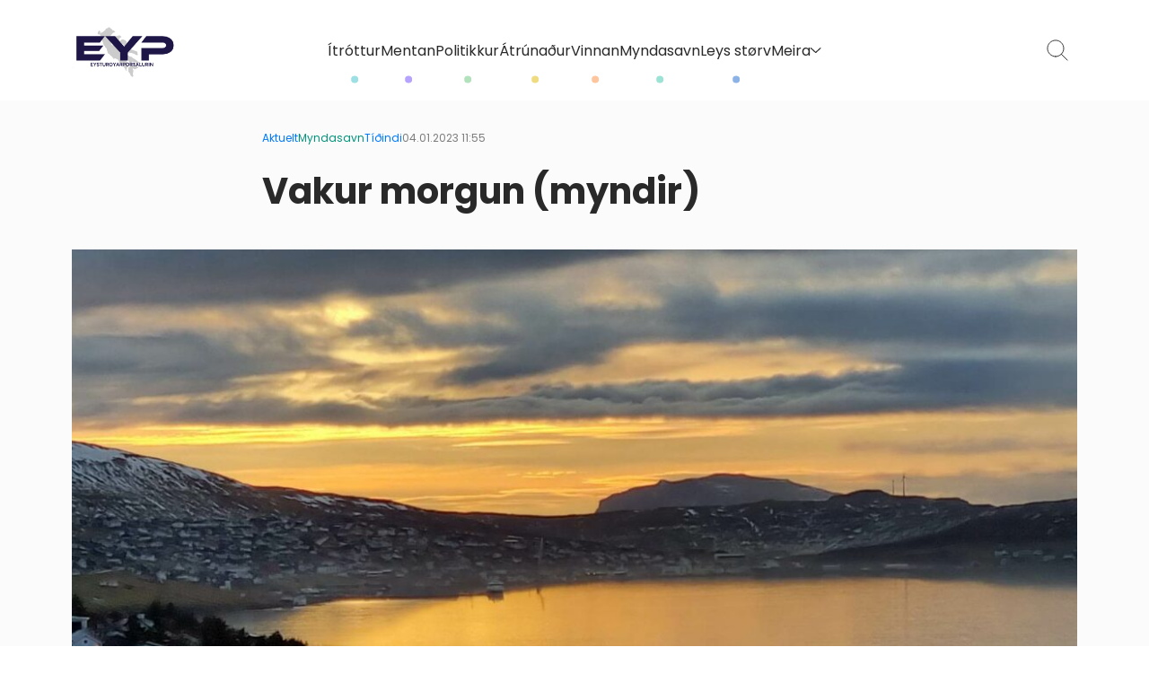

--- FILE ---
content_type: text/html; charset=UTF-8
request_url: https://www.eyp.fo/vakur-morgun-myndir/
body_size: 11906
content:
<!DOCTYPE html><html xmlns="http://www.w3.org/1999/xhtml" lang="en"><head><meta charset="UTF-8" /><link media="all" href="https://www.eyp.fo/wp-content/cache/autoptimize/css/autoptimize_0a35c43e048d79e3a28f2260eea6bff1.css" rel="stylesheet"><title>Vakur morgun (myndir) - Eysturoyarportalurin</title><meta charset="UTF-8"><meta name="HandheldFriendly" content="true" /><meta name="apple-mobile-web-app-capable" content="YES" /><meta http-equiv="X-UA-Compatible" content="IE=edge,chrome=1"><meta name="viewport" content="width=device-width, initial-scale=1.0" /><link rel="apple-touch-icon" sizes="180x180" href="https://www.eyp.fo/wp-content/themes/lunnar-eyp/images/favicon/apple-touch-icon.png"><link rel="icon" type="image/png" sizes="32x32" href="https://www.eyp.fo/wp-content/themes/lunnar-eyp/images/favicon/favicon-32x32.png"><link rel="icon" type="image/png" sizes="16x16" href="https://www.eyp.fo/wp-content/themes/lunnar-eyp/images/favicon/favicon-16x16.png"><link rel="manifest" href="https://www.eyp.fo/wp-content/themes/lunnar-eyp/images/favicon/site.webmanifest"><link rel="preconnect" href="https://fonts.googleapis.com"><link rel="preconnect" href="https://fonts.gstatic.com" crossorigin><link href="https://fonts.googleapis.com/css2?family=Poppins:ital,wght@0,300;0,400;0,500;0,600;0,700;1,300;1,400;1,500;1,600;1,700&display=swap" rel="stylesheet"><meta name='robots' content='index, follow, max-image-preview:large, max-snippet:-1, max-video-preview:-1' /><link rel="canonical" href="https://www.eyp.fo/vakur-morgun-myndir/" /><meta property="og:locale" content="en_US" /><meta property="og:type" content="article" /><meta property="og:title" content="Vakur morgun (myndir) - Eysturoyarportalurin" /><meta property="og:description" content="Myndir: Eysturoyarportalurin Morgunin vísti seg frá síni vøkru síðu, tá sólarroðin so vakurt bardist við myrkrið eina løtu." /><meta property="og:url" content="https://www.eyp.fo/vakur-morgun-myndir/" /><meta property="og:site_name" content="Eysturoyarportalurin" /><meta property="article:published_time" content="2023-01-04T11:55:29+00:00" /><meta property="article:modified_time" content="2023-05-10T14:35:13+00:00" /><meta property="og:image" content="https://www.eyp.fo/wp-content/uploads/2023/05/323685900_1224216175172480_6101610408030761383_n.jpg" /><meta property="og:image:width" content="2016" /><meta property="og:image:height" content="908" /><meta property="og:image:type" content="image/jpeg" /><meta name="author" content="wplunnar" /><meta name="twitter:card" content="summary_large_image" /><meta name="twitter:label1" content="Written by" /><meta name="twitter:data1" content="wplunnar" /> <script type="application/ld+json" class="yoast-schema-graph">{"@context":"https://schema.org","@graph":[{"@type":"Article","@id":"https://www.eyp.fo/vakur-morgun-myndir/#article","isPartOf":{"@id":"https://www.eyp.fo/vakur-morgun-myndir/"},"author":{"name":"wplunnar","@id":"https://www.eyp.fo/#/schema/person/1f25da11f0d4ddb9b68074411315f53d"},"headline":"Vakur morgun (myndir)","datePublished":"2023-01-04T11:55:29+00:00","dateModified":"2023-05-10T14:35:13+00:00","mainEntityOfPage":{"@id":"https://www.eyp.fo/vakur-morgun-myndir/"},"wordCount":28,"image":{"@id":"https://www.eyp.fo/vakur-morgun-myndir/#primaryimage"},"thumbnailUrl":"https://www.eyp.fo/wp-content/uploads/2023/05/323685900_1224216175172480_6101610408030761383_n.jpg","articleSection":["Aktuelt","Myndasavn","Tíðindi"],"inLanguage":"en-US"},{"@type":"WebPage","@id":"https://www.eyp.fo/vakur-morgun-myndir/","url":"https://www.eyp.fo/vakur-morgun-myndir/","name":"Vakur morgun (myndir) - Eysturoyarportalurin","isPartOf":{"@id":"https://www.eyp.fo/#website"},"primaryImageOfPage":{"@id":"https://www.eyp.fo/vakur-morgun-myndir/#primaryimage"},"image":{"@id":"https://www.eyp.fo/vakur-morgun-myndir/#primaryimage"},"thumbnailUrl":"https://www.eyp.fo/wp-content/uploads/2023/05/323685900_1224216175172480_6101610408030761383_n.jpg","datePublished":"2023-01-04T11:55:29+00:00","dateModified":"2023-05-10T14:35:13+00:00","author":{"@id":"https://www.eyp.fo/#/schema/person/1f25da11f0d4ddb9b68074411315f53d"},"breadcrumb":{"@id":"https://www.eyp.fo/vakur-morgun-myndir/#breadcrumb"},"inLanguage":"en-US","potentialAction":[{"@type":"ReadAction","target":["https://www.eyp.fo/vakur-morgun-myndir/"]}]},{"@type":"ImageObject","inLanguage":"en-US","@id":"https://www.eyp.fo/vakur-morgun-myndir/#primaryimage","url":"https://www.eyp.fo/wp-content/uploads/2023/05/323685900_1224216175172480_6101610408030761383_n.jpg","contentUrl":"https://www.eyp.fo/wp-content/uploads/2023/05/323685900_1224216175172480_6101610408030761383_n.jpg","width":2016,"height":908,"caption":"Savnsmynd (Eysturoyarportalurin)"},{"@type":"BreadcrumbList","@id":"https://www.eyp.fo/vakur-morgun-myndir/#breadcrumb","itemListElement":[{"@type":"ListItem","position":1,"name":"Home","item":"https://www.eyp.fo/"},{"@type":"ListItem","position":2,"name":"Vakur morgun (myndir)"}]},{"@type":"WebSite","@id":"https://www.eyp.fo/#website","url":"https://www.eyp.fo/","name":"Eysturoyarportalurin","description":"","potentialAction":[{"@type":"SearchAction","target":{"@type":"EntryPoint","urlTemplate":"https://www.eyp.fo/?s={search_term_string}"},"query-input":{"@type":"PropertyValueSpecification","valueRequired":true,"valueName":"search_term_string"}}],"inLanguage":"en-US"},{"@type":"Person","@id":"https://www.eyp.fo/#/schema/person/1f25da11f0d4ddb9b68074411315f53d","name":"wplunnar","sameAs":["http://www.eyp.fo"],"url":"https://www.eyp.fo/author/wplunnar/"}]}</script> <link rel='dns-prefetch' href='//unpkg.com' /><link rel='dns-prefetch' href='//cdnjs.cloudflare.com' /><link rel="alternate" title="oEmbed (JSON)" type="application/json+oembed" href="https://www.eyp.fo/wp-json/oembed/1.0/embed?url=https%3A%2F%2Fwww.eyp.fo%2Fvakur-morgun-myndir%2F" /><link rel="alternate" title="oEmbed (XML)" type="text/xml+oembed" href="https://www.eyp.fo/wp-json/oembed/1.0/embed?url=https%3A%2F%2Fwww.eyp.fo%2Fvakur-morgun-myndir%2F&#038;format=xml" /><style id='wp-img-auto-sizes-contain-inline-css' type='text/css'>img:is([sizes=auto i],[sizes^="auto," i]){contain-intrinsic-size:3000px 1500px}
/*# sourceURL=wp-img-auto-sizes-contain-inline-css */</style><style id='wp-emoji-styles-inline-css' type='text/css'>img.wp-smiley, img.emoji {
		display: inline !important;
		border: none !important;
		box-shadow: none !important;
		height: 1em !important;
		width: 1em !important;
		margin: 0 0.07em !important;
		vertical-align: -0.1em !important;
		background: none !important;
		padding: 0 !important;
	}
/*# sourceURL=wp-emoji-styles-inline-css */</style><style id='wp-block-image-inline-css' type='text/css'>.wp-block-image>a,.wp-block-image>figure>a{display:inline-block}.wp-block-image img{box-sizing:border-box;height:auto;max-width:100%;vertical-align:bottom}@media not (prefers-reduced-motion){.wp-block-image img.hide{visibility:hidden}.wp-block-image img.show{animation:show-content-image .4s}}.wp-block-image[style*=border-radius] img,.wp-block-image[style*=border-radius]>a{border-radius:inherit}.wp-block-image.has-custom-border img{box-sizing:border-box}.wp-block-image.aligncenter{text-align:center}.wp-block-image.alignfull>a,.wp-block-image.alignwide>a{width:100%}.wp-block-image.alignfull img,.wp-block-image.alignwide img{height:auto;width:100%}.wp-block-image .aligncenter,.wp-block-image .alignleft,.wp-block-image .alignright,.wp-block-image.aligncenter,.wp-block-image.alignleft,.wp-block-image.alignright{display:table}.wp-block-image .aligncenter>figcaption,.wp-block-image .alignleft>figcaption,.wp-block-image .alignright>figcaption,.wp-block-image.aligncenter>figcaption,.wp-block-image.alignleft>figcaption,.wp-block-image.alignright>figcaption{caption-side:bottom;display:table-caption}.wp-block-image .alignleft{float:left;margin:.5em 1em .5em 0}.wp-block-image .alignright{float:right;margin:.5em 0 .5em 1em}.wp-block-image .aligncenter{margin-left:auto;margin-right:auto}.wp-block-image :where(figcaption){margin-bottom:1em;margin-top:.5em}.wp-block-image.is-style-circle-mask img{border-radius:9999px}@supports ((-webkit-mask-image:none) or (mask-image:none)) or (-webkit-mask-image:none){.wp-block-image.is-style-circle-mask img{border-radius:0;-webkit-mask-image:url('data:image/svg+xml;utf8,<svg viewBox="0 0 100 100" xmlns="http://www.w3.org/2000/svg"><circle cx="50" cy="50" r="50"/></svg>');mask-image:url('data:image/svg+xml;utf8,<svg viewBox="0 0 100 100" xmlns="http://www.w3.org/2000/svg"><circle cx="50" cy="50" r="50"/></svg>');mask-mode:alpha;-webkit-mask-position:center;mask-position:center;-webkit-mask-repeat:no-repeat;mask-repeat:no-repeat;-webkit-mask-size:contain;mask-size:contain}}:root :where(.wp-block-image.is-style-rounded img,.wp-block-image .is-style-rounded img){border-radius:9999px}.wp-block-image figure{margin:0}.wp-lightbox-container{display:flex;flex-direction:column;position:relative}.wp-lightbox-container img{cursor:zoom-in}.wp-lightbox-container img:hover+button{opacity:1}.wp-lightbox-container button{align-items:center;backdrop-filter:blur(16px) saturate(180%);background-color:#5a5a5a40;border:none;border-radius:4px;cursor:zoom-in;display:flex;height:20px;justify-content:center;opacity:0;padding:0;position:absolute;right:16px;text-align:center;top:16px;width:20px;z-index:100}@media not (prefers-reduced-motion){.wp-lightbox-container button{transition:opacity .2s ease}}.wp-lightbox-container button:focus-visible{outline:3px auto #5a5a5a40;outline:3px auto -webkit-focus-ring-color;outline-offset:3px}.wp-lightbox-container button:hover{cursor:pointer;opacity:1}.wp-lightbox-container button:focus{opacity:1}.wp-lightbox-container button:focus,.wp-lightbox-container button:hover,.wp-lightbox-container button:not(:hover):not(:active):not(.has-background){background-color:#5a5a5a40;border:none}.wp-lightbox-overlay{box-sizing:border-box;cursor:zoom-out;height:100vh;left:0;overflow:hidden;position:fixed;top:0;visibility:hidden;width:100%;z-index:100000}.wp-lightbox-overlay .close-button{align-items:center;cursor:pointer;display:flex;justify-content:center;min-height:40px;min-width:40px;padding:0;position:absolute;right:calc(env(safe-area-inset-right) + 16px);top:calc(env(safe-area-inset-top) + 16px);z-index:5000000}.wp-lightbox-overlay .close-button:focus,.wp-lightbox-overlay .close-button:hover,.wp-lightbox-overlay .close-button:not(:hover):not(:active):not(.has-background){background:none;border:none}.wp-lightbox-overlay .lightbox-image-container{height:var(--wp--lightbox-container-height);left:50%;overflow:hidden;position:absolute;top:50%;transform:translate(-50%,-50%);transform-origin:top left;width:var(--wp--lightbox-container-width);z-index:9999999999}.wp-lightbox-overlay .wp-block-image{align-items:center;box-sizing:border-box;display:flex;height:100%;justify-content:center;margin:0;position:relative;transform-origin:0 0;width:100%;z-index:3000000}.wp-lightbox-overlay .wp-block-image img{height:var(--wp--lightbox-image-height);min-height:var(--wp--lightbox-image-height);min-width:var(--wp--lightbox-image-width);width:var(--wp--lightbox-image-width)}.wp-lightbox-overlay .wp-block-image figcaption{display:none}.wp-lightbox-overlay button{background:none;border:none}.wp-lightbox-overlay .scrim{background-color:#fff;height:100%;opacity:.9;position:absolute;width:100%;z-index:2000000}.wp-lightbox-overlay.active{visibility:visible}@media not (prefers-reduced-motion){.wp-lightbox-overlay.active{animation:turn-on-visibility .25s both}.wp-lightbox-overlay.active img{animation:turn-on-visibility .35s both}.wp-lightbox-overlay.show-closing-animation:not(.active){animation:turn-off-visibility .35s both}.wp-lightbox-overlay.show-closing-animation:not(.active) img{animation:turn-off-visibility .25s both}.wp-lightbox-overlay.zoom.active{animation:none;opacity:1;visibility:visible}.wp-lightbox-overlay.zoom.active .lightbox-image-container{animation:lightbox-zoom-in .4s}.wp-lightbox-overlay.zoom.active .lightbox-image-container img{animation:none}.wp-lightbox-overlay.zoom.active .scrim{animation:turn-on-visibility .4s forwards}.wp-lightbox-overlay.zoom.show-closing-animation:not(.active){animation:none}.wp-lightbox-overlay.zoom.show-closing-animation:not(.active) .lightbox-image-container{animation:lightbox-zoom-out .4s}.wp-lightbox-overlay.zoom.show-closing-animation:not(.active) .lightbox-image-container img{animation:none}.wp-lightbox-overlay.zoom.show-closing-animation:not(.active) .scrim{animation:turn-off-visibility .4s forwards}}@keyframes show-content-image{0%{visibility:hidden}99%{visibility:hidden}to{visibility:visible}}@keyframes turn-on-visibility{0%{opacity:0}to{opacity:1}}@keyframes turn-off-visibility{0%{opacity:1;visibility:visible}99%{opacity:0;visibility:visible}to{opacity:0;visibility:hidden}}@keyframes lightbox-zoom-in{0%{transform:translate(calc((-100vw + var(--wp--lightbox-scrollbar-width))/2 + var(--wp--lightbox-initial-left-position)),calc(-50vh + var(--wp--lightbox-initial-top-position))) scale(var(--wp--lightbox-scale))}to{transform:translate(-50%,-50%) scale(1)}}@keyframes lightbox-zoom-out{0%{transform:translate(-50%,-50%) scale(1);visibility:visible}99%{visibility:visible}to{transform:translate(calc((-100vw + var(--wp--lightbox-scrollbar-width))/2 + var(--wp--lightbox-initial-left-position)),calc(-50vh + var(--wp--lightbox-initial-top-position))) scale(var(--wp--lightbox-scale));visibility:hidden}}
/*# sourceURL=https://www.eyp.fo/wp-includes/blocks/image/style.min.css */</style><style id='wp-block-image-theme-inline-css' type='text/css'>:root :where(.wp-block-image figcaption){color:#555;font-size:13px;text-align:center}.is-dark-theme :root :where(.wp-block-image figcaption){color:#ffffffa6}.wp-block-image{margin:0 0 1em}
/*# sourceURL=https://www.eyp.fo/wp-includes/blocks/image/theme.min.css */</style><style id='wp-block-post-featured-image-inline-css' type='text/css'>.wp-block-post-featured-image{margin-left:0;margin-right:0}.wp-block-post-featured-image a{display:block;height:100%}.wp-block-post-featured-image :where(img){box-sizing:border-box;height:auto;max-width:100%;vertical-align:bottom;width:100%}.wp-block-post-featured-image.alignfull img,.wp-block-post-featured-image.alignwide img{width:100%}.wp-block-post-featured-image .wp-block-post-featured-image__overlay.has-background-dim{background-color:#000;inset:0;position:absolute}.wp-block-post-featured-image{position:relative}.wp-block-post-featured-image .wp-block-post-featured-image__overlay.has-background-gradient{background-color:initial}.wp-block-post-featured-image .wp-block-post-featured-image__overlay.has-background-dim-0{opacity:0}.wp-block-post-featured-image .wp-block-post-featured-image__overlay.has-background-dim-10{opacity:.1}.wp-block-post-featured-image .wp-block-post-featured-image__overlay.has-background-dim-20{opacity:.2}.wp-block-post-featured-image .wp-block-post-featured-image__overlay.has-background-dim-30{opacity:.3}.wp-block-post-featured-image .wp-block-post-featured-image__overlay.has-background-dim-40{opacity:.4}.wp-block-post-featured-image .wp-block-post-featured-image__overlay.has-background-dim-50{opacity:.5}.wp-block-post-featured-image .wp-block-post-featured-image__overlay.has-background-dim-60{opacity:.6}.wp-block-post-featured-image .wp-block-post-featured-image__overlay.has-background-dim-70{opacity:.7}.wp-block-post-featured-image .wp-block-post-featured-image__overlay.has-background-dim-80{opacity:.8}.wp-block-post-featured-image .wp-block-post-featured-image__overlay.has-background-dim-90{opacity:.9}.wp-block-post-featured-image .wp-block-post-featured-image__overlay.has-background-dim-100{opacity:1}.wp-block-post-featured-image:where(.alignleft,.alignright){width:100%}
/*# sourceURL=https://www.eyp.fo/wp-includes/blocks/post-featured-image/style.min.css */</style><style id='global-styles-inline-css' type='text/css'>:root{--wp--preset--aspect-ratio--square: 1;--wp--preset--aspect-ratio--4-3: 4/3;--wp--preset--aspect-ratio--3-4: 3/4;--wp--preset--aspect-ratio--3-2: 3/2;--wp--preset--aspect-ratio--2-3: 2/3;--wp--preset--aspect-ratio--16-9: 16/9;--wp--preset--aspect-ratio--9-16: 9/16;--wp--preset--color--black: #000000;--wp--preset--color--cyan-bluish-gray: #abb8c3;--wp--preset--color--white: #ffffff;--wp--preset--color--pale-pink: #f78da7;--wp--preset--color--vivid-red: #cf2e2e;--wp--preset--color--luminous-vivid-orange: #ff6900;--wp--preset--color--luminous-vivid-amber: #fcb900;--wp--preset--color--light-green-cyan: #7bdcb5;--wp--preset--color--vivid-green-cyan: #00d084;--wp--preset--color--pale-cyan-blue: #8ed1fc;--wp--preset--color--vivid-cyan-blue: #0693e3;--wp--preset--color--vivid-purple: #9b51e0;--wp--preset--color--blurple: var(--color-blurple);--wp--preset--color--blue: var(--color-blue);--wp--preset--color--dark-blue: var(--color-dark-blue);--wp--preset--color--dark-100: var(--color-black-100);--wp--preset--color--bg: var(--bg-color);--wp--preset--gradient--vivid-cyan-blue-to-vivid-purple: linear-gradient(135deg,rgb(6,147,227) 0%,rgb(155,81,224) 100%);--wp--preset--gradient--light-green-cyan-to-vivid-green-cyan: linear-gradient(135deg,rgb(122,220,180) 0%,rgb(0,208,130) 100%);--wp--preset--gradient--luminous-vivid-amber-to-luminous-vivid-orange: linear-gradient(135deg,rgb(252,185,0) 0%,rgb(255,105,0) 100%);--wp--preset--gradient--luminous-vivid-orange-to-vivid-red: linear-gradient(135deg,rgb(255,105,0) 0%,rgb(207,46,46) 100%);--wp--preset--gradient--very-light-gray-to-cyan-bluish-gray: linear-gradient(135deg,rgb(238,238,238) 0%,rgb(169,184,195) 100%);--wp--preset--gradient--cool-to-warm-spectrum: linear-gradient(135deg,rgb(74,234,220) 0%,rgb(151,120,209) 20%,rgb(207,42,186) 40%,rgb(238,44,130) 60%,rgb(251,105,98) 80%,rgb(254,248,76) 100%);--wp--preset--gradient--blush-light-purple: linear-gradient(135deg,rgb(255,206,236) 0%,rgb(152,150,240) 100%);--wp--preset--gradient--blush-bordeaux: linear-gradient(135deg,rgb(254,205,165) 0%,rgb(254,45,45) 50%,rgb(107,0,62) 100%);--wp--preset--gradient--luminous-dusk: linear-gradient(135deg,rgb(255,203,112) 0%,rgb(199,81,192) 50%,rgb(65,88,208) 100%);--wp--preset--gradient--pale-ocean: linear-gradient(135deg,rgb(255,245,203) 0%,rgb(182,227,212) 50%,rgb(51,167,181) 100%);--wp--preset--gradient--electric-grass: linear-gradient(135deg,rgb(202,248,128) 0%,rgb(113,206,126) 100%);--wp--preset--gradient--midnight: linear-gradient(135deg,rgb(2,3,129) 0%,rgb(40,116,252) 100%);--wp--preset--font-size--small: 14px;--wp--preset--font-size--medium: 20px;--wp--preset--font-size--large: 24px;--wp--preset--font-size--x-large: 42px;--wp--preset--font-size--normal: var(--font-size);--wp--preset--font-family--font: var(--font);--wp--preset--spacing--20: 0.44rem;--wp--preset--spacing--30: 0.67rem;--wp--preset--spacing--40: 1rem;--wp--preset--spacing--50: 1.5rem;--wp--preset--spacing--60: 2.25rem;--wp--preset--spacing--70: 3.38rem;--wp--preset--spacing--80: 5.06rem;--wp--preset--shadow--natural: 6px 6px 9px rgba(0, 0, 0, 0.2);--wp--preset--shadow--deep: 12px 12px 50px rgba(0, 0, 0, 0.4);--wp--preset--shadow--sharp: 6px 6px 0px rgba(0, 0, 0, 0.2);--wp--preset--shadow--outlined: 6px 6px 0px -3px rgb(255, 255, 255), 6px 6px rgb(0, 0, 0);--wp--preset--shadow--crisp: 6px 6px 0px rgb(0, 0, 0);}:root { --wp--style--global--content-size: var(--container);--wp--style--global--wide-size: var(--container-wide); }:where(body) { margin: 0; }.wp-site-blocks > .alignleft { float: left; margin-right: 2em; }.wp-site-blocks > .alignright { float: right; margin-left: 2em; }.wp-site-blocks > .aligncenter { justify-content: center; margin-left: auto; margin-right: auto; }:where(.is-layout-flex){gap: 0.5em;}:where(.is-layout-grid){gap: 0.5em;}.is-layout-flow > .alignleft{float: left;margin-inline-start: 0;margin-inline-end: 2em;}.is-layout-flow > .alignright{float: right;margin-inline-start: 2em;margin-inline-end: 0;}.is-layout-flow > .aligncenter{margin-left: auto !important;margin-right: auto !important;}.is-layout-constrained > .alignleft{float: left;margin-inline-start: 0;margin-inline-end: 2em;}.is-layout-constrained > .alignright{float: right;margin-inline-start: 2em;margin-inline-end: 0;}.is-layout-constrained > .aligncenter{margin-left: auto !important;margin-right: auto !important;}.is-layout-constrained > :where(:not(.alignleft):not(.alignright):not(.alignfull)){max-width: var(--wp--style--global--content-size);margin-left: auto !important;margin-right: auto !important;}.is-layout-constrained > .alignwide{max-width: var(--wp--style--global--wide-size);}body .is-layout-flex{display: flex;}.is-layout-flex{flex-wrap: wrap;align-items: center;}.is-layout-flex > :is(*, div){margin: 0;}body .is-layout-grid{display: grid;}.is-layout-grid > :is(*, div){margin: 0;}body{background-color: var(--bg-color);font-family: var(--font);font-size: var(--font-size);line-height: 1.7;padding-top: 0px;padding-right: 0px;padding-bottom: 0px;padding-left: 0px;}a:where(:not(.wp-element-button)){color: var(--color-link);text-decoration: underline;}h1{font-family: var(--font-serif);font-size: var(--font-size-h1);line-height: var(--font-size-h1);}h2{font-family: var(--font-serif);font-size: var(--font-size-h2);line-height: var(--font-size-h2);}h3{font-family: var(--font-serif);font-size: var(--font-size-h3);line-height: var(--font-size-h3);}h4{font-size: var(--font-size-h4);line-height: var(--font-size-h4);}h5{font-size: var(--font-size-h5);line-height: var(--font-size-h5);}h6{font-size: var(--font-size-h6);line-height: var(--font-size-h6);}:root :where(.wp-element-button, .wp-block-button__link){background-color: #32373c;border-width: 0;color: #fff;font-family: inherit;font-size: inherit;font-style: inherit;font-weight: inherit;letter-spacing: inherit;line-height: inherit;padding-top: calc(0.667em + 2px);padding-right: calc(1.333em + 2px);padding-bottom: calc(0.667em + 2px);padding-left: calc(1.333em + 2px);text-decoration: none;text-transform: inherit;}.has-black-color{color: var(--wp--preset--color--black) !important;}.has-cyan-bluish-gray-color{color: var(--wp--preset--color--cyan-bluish-gray) !important;}.has-white-color{color: var(--wp--preset--color--white) !important;}.has-pale-pink-color{color: var(--wp--preset--color--pale-pink) !important;}.has-vivid-red-color{color: var(--wp--preset--color--vivid-red) !important;}.has-luminous-vivid-orange-color{color: var(--wp--preset--color--luminous-vivid-orange) !important;}.has-luminous-vivid-amber-color{color: var(--wp--preset--color--luminous-vivid-amber) !important;}.has-light-green-cyan-color{color: var(--wp--preset--color--light-green-cyan) !important;}.has-vivid-green-cyan-color{color: var(--wp--preset--color--vivid-green-cyan) !important;}.has-pale-cyan-blue-color{color: var(--wp--preset--color--pale-cyan-blue) !important;}.has-vivid-cyan-blue-color{color: var(--wp--preset--color--vivid-cyan-blue) !important;}.has-vivid-purple-color{color: var(--wp--preset--color--vivid-purple) !important;}.has-blurple-color{color: var(--wp--preset--color--blurple) !important;}.has-blue-color{color: var(--wp--preset--color--blue) !important;}.has-dark-blue-color{color: var(--wp--preset--color--dark-blue) !important;}.has-dark-100-color{color: var(--wp--preset--color--dark-100) !important;}.has-bg-color{color: var(--wp--preset--color--bg) !important;}.has-black-background-color{background-color: var(--wp--preset--color--black) !important;}.has-cyan-bluish-gray-background-color{background-color: var(--wp--preset--color--cyan-bluish-gray) !important;}.has-white-background-color{background-color: var(--wp--preset--color--white) !important;}.has-pale-pink-background-color{background-color: var(--wp--preset--color--pale-pink) !important;}.has-vivid-red-background-color{background-color: var(--wp--preset--color--vivid-red) !important;}.has-luminous-vivid-orange-background-color{background-color: var(--wp--preset--color--luminous-vivid-orange) !important;}.has-luminous-vivid-amber-background-color{background-color: var(--wp--preset--color--luminous-vivid-amber) !important;}.has-light-green-cyan-background-color{background-color: var(--wp--preset--color--light-green-cyan) !important;}.has-vivid-green-cyan-background-color{background-color: var(--wp--preset--color--vivid-green-cyan) !important;}.has-pale-cyan-blue-background-color{background-color: var(--wp--preset--color--pale-cyan-blue) !important;}.has-vivid-cyan-blue-background-color{background-color: var(--wp--preset--color--vivid-cyan-blue) !important;}.has-vivid-purple-background-color{background-color: var(--wp--preset--color--vivid-purple) !important;}.has-blurple-background-color{background-color: var(--wp--preset--color--blurple) !important;}.has-blue-background-color{background-color: var(--wp--preset--color--blue) !important;}.has-dark-blue-background-color{background-color: var(--wp--preset--color--dark-blue) !important;}.has-dark-100-background-color{background-color: var(--wp--preset--color--dark-100) !important;}.has-bg-background-color{background-color: var(--wp--preset--color--bg) !important;}.has-black-border-color{border-color: var(--wp--preset--color--black) !important;}.has-cyan-bluish-gray-border-color{border-color: var(--wp--preset--color--cyan-bluish-gray) !important;}.has-white-border-color{border-color: var(--wp--preset--color--white) !important;}.has-pale-pink-border-color{border-color: var(--wp--preset--color--pale-pink) !important;}.has-vivid-red-border-color{border-color: var(--wp--preset--color--vivid-red) !important;}.has-luminous-vivid-orange-border-color{border-color: var(--wp--preset--color--luminous-vivid-orange) !important;}.has-luminous-vivid-amber-border-color{border-color: var(--wp--preset--color--luminous-vivid-amber) !important;}.has-light-green-cyan-border-color{border-color: var(--wp--preset--color--light-green-cyan) !important;}.has-vivid-green-cyan-border-color{border-color: var(--wp--preset--color--vivid-green-cyan) !important;}.has-pale-cyan-blue-border-color{border-color: var(--wp--preset--color--pale-cyan-blue) !important;}.has-vivid-cyan-blue-border-color{border-color: var(--wp--preset--color--vivid-cyan-blue) !important;}.has-vivid-purple-border-color{border-color: var(--wp--preset--color--vivid-purple) !important;}.has-blurple-border-color{border-color: var(--wp--preset--color--blurple) !important;}.has-blue-border-color{border-color: var(--wp--preset--color--blue) !important;}.has-dark-blue-border-color{border-color: var(--wp--preset--color--dark-blue) !important;}.has-dark-100-border-color{border-color: var(--wp--preset--color--dark-100) !important;}.has-bg-border-color{border-color: var(--wp--preset--color--bg) !important;}.has-vivid-cyan-blue-to-vivid-purple-gradient-background{background: var(--wp--preset--gradient--vivid-cyan-blue-to-vivid-purple) !important;}.has-light-green-cyan-to-vivid-green-cyan-gradient-background{background: var(--wp--preset--gradient--light-green-cyan-to-vivid-green-cyan) !important;}.has-luminous-vivid-amber-to-luminous-vivid-orange-gradient-background{background: var(--wp--preset--gradient--luminous-vivid-amber-to-luminous-vivid-orange) !important;}.has-luminous-vivid-orange-to-vivid-red-gradient-background{background: var(--wp--preset--gradient--luminous-vivid-orange-to-vivid-red) !important;}.has-very-light-gray-to-cyan-bluish-gray-gradient-background{background: var(--wp--preset--gradient--very-light-gray-to-cyan-bluish-gray) !important;}.has-cool-to-warm-spectrum-gradient-background{background: var(--wp--preset--gradient--cool-to-warm-spectrum) !important;}.has-blush-light-purple-gradient-background{background: var(--wp--preset--gradient--blush-light-purple) !important;}.has-blush-bordeaux-gradient-background{background: var(--wp--preset--gradient--blush-bordeaux) !important;}.has-luminous-dusk-gradient-background{background: var(--wp--preset--gradient--luminous-dusk) !important;}.has-pale-ocean-gradient-background{background: var(--wp--preset--gradient--pale-ocean) !important;}.has-electric-grass-gradient-background{background: var(--wp--preset--gradient--electric-grass) !important;}.has-midnight-gradient-background{background: var(--wp--preset--gradient--midnight) !important;}.has-small-font-size{font-size: var(--wp--preset--font-size--small) !important;}.has-medium-font-size{font-size: var(--wp--preset--font-size--medium) !important;}.has-large-font-size{font-size: var(--wp--preset--font-size--large) !important;}.has-x-large-font-size{font-size: var(--wp--preset--font-size--x-large) !important;}.has-normal-font-size{font-size: var(--wp--preset--font-size--normal) !important;}.has-font-font-family{font-family: var(--wp--preset--font-family--font) !important;}
/*# sourceURL=global-styles-inline-css */</style><link rel='stylesheet' id='aos-css-css' href='https://unpkg.com/aos@2.3.1/dist/aos.css?ver=6.9' type='text/css' media='all' /><link rel='stylesheet' id='magnific-css-css' href='https://cdnjs.cloudflare.com/ajax/libs/magnific-popup.js/1.0.0/magnific-popup.min.css?ver=6.9' type='text/css' media='all' /> <script type="text/javascript" src="https://www.eyp.fo/wp-includes/js/jquery/jquery.min.js?ver=3.7.1" id="jquery-core-js"></script> <script type="text/javascript" src="https://www.eyp.fo/wp-includes/js/jquery/jquery-migrate.min.js?ver=3.4.1" id="jquery-migrate-js"></script> <script type="text/javascript" id="algolia-index-name-js-after">var algolia_index_name = 'production';
//# sourceURL=algolia-index-name-js-after</script> <script type="text/javascript" id="algolia-id-js-after">var algolia_application_id = 'HEFHLLJUJT'; var algolia_api_key = '29fcbc5bc70489863b371cf64c9cafc8';
//# sourceURL=algolia-id-js-after</script> <link rel="https://api.w.org/" href="https://www.eyp.fo/wp-json/" /><link rel="alternate" title="JSON" type="application/json" href="https://www.eyp.fo/wp-json/wp/v2/posts/5636" /><link rel="EditURI" type="application/rsd+xml" title="RSD" href="https://www.eyp.fo/xmlrpc.php?rsd" /><meta name="generator" content="WordPress 6.9" /><link rel='shortlink' href='https://www.eyp.fo/?p=5636' /><meta name="tec-api-version" content="v1"><meta name="tec-api-origin" content="https://www.eyp.fo"><link rel="alternate" href="https://www.eyp.fo/wp-json/tribe/events/v1/" /> <script defer data-domain="eyp.fo" src="https://plausible.io/js/script.js"></script> </head><body class="wp-singular post-template-default single single-post postid-5636 single-format-standard wp-theme-lunnar-eyp tribe-no-js"><div id="body-wrapper"><div id="nccbulepbghy" class="lunnar-lysing take-over" data-position="take-over" v-if="lysing" v-cloak> <a :href="lysing.url" @click.prevent="goToLysing(lysing.id, lysing.url)" class="lysing"> <img v-if="lysing.type == 'image' && lysing.media" :src="lysing.media.url" :width="lysing.media.width" :height="lysing.media.height" :alt="lysing.title" /><video v-if="lysing.type == 'video' && lysing.video" autobuffer="" loop="" muted="" playsinline="" autoplay class="lazy-video"> <source :data-src="lysing.video.url" type="video/mp4" data-media="landscape"></video> </a></div><div id="nav-header"><div class="header-content alignwide"><div class="logo-wrapper"> <a href="https://www.eyp.fo" class="top-logo"> <img src="https://www.eyp.fo/wp-content/themes/lunnar-eyp/images/logo.jpg" width="222" height="120" alt="" /> </a></div><nav><div class="nav-item menu-id-195"> <a href="https://www.eyp.fo/category/itrottur/" class=""> Ítróttur<div class="menu-dot "></div> </a></div><div class="nav-item menu-id-196"> <a href="https://www.eyp.fo/category/mentan/" class=""> Mentan<div class="menu-dot "></div> </a></div><div class="nav-item menu-id-198"> <a href="https://www.eyp.fo/category/politikkur/" class=""> Politikkur<div class="menu-dot "></div> </a></div><div class="nav-item menu-id-9021"> <a href="https://www.eyp.fo/category/atrunadur/" class=""> Átrúnaður<div class="menu-dot "></div> </a></div><div class="nav-item menu-id-9022"> <a href="https://www.eyp.fo/category/vinnan/" class=""> Vinnan<div class="menu-dot "></div> </a></div><div class="nav-item menu-id-197"> <a href="https://www.eyp.fo/category/myndasavn/" class=""> Myndasavn<div class="menu-dot "></div> </a></div><div class="nav-item menu-id-9024"> <a href="https://www.eyp.fo/leys-storv/" class=""> Leys størv<div class="menu-dot "></div> </a></div><div class="nav-item is-dropdown"> <a href="#">Meira <img src="https://www.eyp.fo/wp-content/themes/lunnar-eyp/images/icon-chevron.svg" class="injectable" /></a><div class="nav-item--dropdown"><div class="nav-item menu-id-53602"> <a href="https://www.eyp.fo/category/eyp-greinar/" class="">EYP-greinar</a></div><div class="nav-item menu-id-194"> <a href="https://www.eyp.fo/category/filmsbrot/" class="">Filmsbrot</a></div><div class="nav-item menu-id-53600"> <a href="https://www.eyp.fo/category/minningarord/" class="">Minningarorð</a></div><div class="nav-item menu-id-53601"> <a href="https://www.eyp.fo/category/tidindaskriv/" class="">Tíðindaskriv</a></div><div class="nav-item menu-id-9023"> <a href="https://www.eyp.fo/kunngerdir/" class="">Kunngerðir</a></div><div class="nav-item menu-id-9025"> <a href="https://www.eyp.fo/lysingar/" class="">Lýsingar</a></div><div class="nav-item menu-id-15849"> <a href="https://www.eyp.fo/kommunur/" class="">Kommunur</a></div><div class="nav-item menu-id-9029"> <a href="https://www.eyp.fo/um-okkum/" class="">Um okkum</a></div></div></nav><div class="header-utls"> <a href="#" class="header-util--search"><img src="https://www.eyp.fo/wp-content/themes/lunnar-eyp/images/icon-search.svg" class="injectable" /></a> <a href="#" class="header-util--menu lunnar-menu--toggle"><img src="https://www.eyp.fo/wp-content/themes/lunnar-eyp/images/icon-menu.svg" class="injectable" /></a></div></div></div><div id="lunnar-menu--simple"><div class="lunnar-menu--top"> <a href="#" class="lunnar-menu--toggle"> <img src="https://www.eyp.fo/wp-content/themes/lunnar-eyp/images/icon-close.svg" class="injectable" /> </a></div><div class="lunnar-menu--content"><ul id="menu-main-menu" class="menu"><li id="menu-item-195" class="menu-item menu-item-type-taxonomy menu-item-object-category menu-item-195"><a href="https://www.eyp.fo/category/itrottur/">Ítróttur</a></li><li id="menu-item-196" class="menu-item menu-item-type-taxonomy menu-item-object-category menu-item-196"><a href="https://www.eyp.fo/category/mentan/">Mentan</a></li><li id="menu-item-198" class="menu-item menu-item-type-taxonomy menu-item-object-category menu-item-198"><a href="https://www.eyp.fo/category/politikkur/">Politikkur</a></li><li id="menu-item-9021" class="menu-item menu-item-type-taxonomy menu-item-object-category menu-item-9021"><a href="https://www.eyp.fo/category/atrunadur/">Átrúnaður</a></li><li id="menu-item-9022" class="menu-item menu-item-type-taxonomy menu-item-object-category menu-item-9022"><a href="https://www.eyp.fo/category/vinnan/">Vinnan</a></li><li id="menu-item-197" class="menu-item menu-item-type-taxonomy menu-item-object-category current-post-ancestor current-menu-parent current-post-parent menu-item-197"><a href="https://www.eyp.fo/category/myndasavn/">Myndasavn</a></li><li id="menu-item-9024" class="menu-item menu-item-type-post_type menu-item-object-page menu-item-9024"><a href="https://www.eyp.fo/leys-storv/">Leys størv</a></li><li id="menu-item-53602" class="menu-item menu-item-type-taxonomy menu-item-object-category menu-item-53602"><a href="https://www.eyp.fo/category/eyp-greinar/">EYP-greinar</a></li><li id="menu-item-194" class="menu-item menu-item-type-taxonomy menu-item-object-category menu-item-194"><a href="https://www.eyp.fo/category/filmsbrot/">Filmsbrot</a></li><li id="menu-item-53600" class="menu-item menu-item-type-taxonomy menu-item-object-category menu-item-53600"><a href="https://www.eyp.fo/category/minningarord/">Minningarorð</a></li><li id="menu-item-53601" class="menu-item menu-item-type-taxonomy menu-item-object-category menu-item-53601"><a href="https://www.eyp.fo/category/tidindaskriv/">Tíðindaskriv</a></li><li id="menu-item-9023" class="menu-item menu-item-type-post_type menu-item-object-page menu-item-9023"><a href="https://www.eyp.fo/kunngerdir/">Kunngerðir</a></li><li id="menu-item-9025" class="menu-item menu-item-type-post_type menu-item-object-page menu-item-9025"><a href="https://www.eyp.fo/lysingar/">Lýsingar</a></li><li id="menu-item-15849" class="menu-item menu-item-type-post_type menu-item-object-page menu-item-15849"><a href="https://www.eyp.fo/kommunur/">Kommunur</a></li><li id="menu-item-9029" class="menu-item menu-item-type-post_type menu-item-object-page menu-item-9029"><a href="https://www.eyp.fo/um-okkum/">Um okkum</a></li></ul></div></div><section id="search-overlay" :class="{
 open: searchOpen
 }"><div class="search-container"><h5>Leita á eyp.fo</h5><div class="search-input-container"> <input type="text" autocomplete="off" v-model="searchValue" placeholder="Leita" /><div class="clear-text-icon"> <img src="https://www.eyp.fo/wp-content/themes/lunnar-eyp/images/icon-search.svg" class="injectable" /></div></div><div v-show="showResults && searchResults.length > 0" class="pagination"><div class="number-of-hits"> Leitingin gevur {{numberOfResults}} úrslit</div></div><div v-if="showResults && searchResults.length == 0" class="no-results">Ongi úrslit</div><div class="search-results-container" :class="{show: renderResultsContainer}"><div v-show="showResults" class="search-results"> <a v-for="(result, index) in searchResults" :key="index" :href="result.url" class="search-result-item" :data_type="result.post_type" :data_id="result.post_id"><div class="content-wrapper"><div class="search-content--header"><div class="search--categories"> <span v-for="(category, index) of result.post_category" :key=index class="post-category--tag" :class="category"> {{ category }} </span></div><div class="search--date">{{ result.post_date_simple }}</div></div><div class="search--title">{{result.post_title}}</div></div> </a></div></div><div v-show="showResults && searchResults.length > 0" class="pagination-bottom"><div @click="previousPage" class="prev-page" :class="{disabled: !hasPrevious}"><div class="icon-wrapper"> <img src="https://www.eyp.fo/wp-content/themes/lunnar-eyp/images/icon-arrow.svg" class="injectable" /></div><div class="text">Undanfarna síða</div></div><div class="algolia-brand"><span>Leiting av</span> <img src="https://www.eyp.fo/wp-content/themes/lunnar-eyp/images/algolia-logo.svg" /></div><div @click="nextPage" class="next-page" :class="{disabled: !hasNext}"><div class="text">Næsta síða</div><div class="icon-wrapper"> <img src="https://www.eyp.fo/wp-content/themes/lunnar-eyp/images/icon-arrow.svg" class="injectable" /></div></div></div></div><div class="search-bg"></div></section><main class="post-page post-single"><div class="post-card--meta"> <a href="/category/aktuelt" class="post-category--tag category-tag-aktuelt">Aktuelt</a> <a href="/category/myndasavn" class="post-category--tag category-tag-myndasavn">Myndasavn</a> <a href="/category/tidindi" class="post-category--tag category-tag-tidindi">Tíðindi</a><div class="post-card--date"> 04.01.2023 11:55</div></div><h1 class="post-title">Vakur morgun (myndir)</h1><div class="post-image"><div class="post-image--img"> <img src="https://www.eyp.fo/wp-content/uploads/2023/05/323685900_1224216175172480_6101610408030761383_n-1440x649.jpg" style="object-position: 50% 50%;" alt="" /></div> <small>Savnsmynd (Eysturoyarportalurin)</small></div><div class="post-content-container"><p class="has-small-font-size"><em>Myndir: Eysturoyarportalurin</em></p><p>Morgunin vísti seg frá síni vøkru síðu, tá sólarroðin so vakurt bardist við myrkrið eina løtu.</p><figure class="wp-block-post-featured-image"><img fetchpriority="high" decoding="async" width="2016" height="908" src="https://www.eyp.fo/wp-content/uploads/2023/05/323685900_1224216175172480_6101610408030761383_n.jpg" class="attachment-post-thumbnail size-post-thumbnail wp-post-image" alt="" style="object-fit:cover;" srcset="https://www.eyp.fo/wp-content/uploads/2023/05/323685900_1224216175172480_6101610408030761383_n.jpg 2016w, https://www.eyp.fo/wp-content/uploads/2023/05/323685900_1224216175172480_6101610408030761383_n-800x360.jpg 800w, https://www.eyp.fo/wp-content/uploads/2023/05/323685900_1224216175172480_6101610408030761383_n-1440x649.jpg 1440w, https://www.eyp.fo/wp-content/uploads/2023/05/323685900_1224216175172480_6101610408030761383_n-768x346.jpg 768w, https://www.eyp.fo/wp-content/uploads/2023/05/323685900_1224216175172480_6101610408030761383_n-1536x692.jpg 1536w" sizes="(max-width: 2016px) 100vw, 2016px" /></figure><figure class="wp-block-image size-large"><img decoding="async" src="https://www.eyp.fo/wp-content/uploads/2023/05/323848719_480001080874346_4887458466407144997_n.jpg" alt="" class="wp-image-9086"/></figure><figure class="wp-block-image size-large"><img decoding="async" src="https://www.eyp.fo/wp-content/uploads/2023/05/323570662_573061251335750_3636496433144139496_n.jpg" alt="" class="wp-image-9087"/></figure><figure class="wp-block-image size-large"><img decoding="async" src="https://www.eyp.fo/wp-content/uploads/2023/05/324000505_745867376416776_2235013919086235840_n.jpg" alt="" class="wp-image-9088"/></figure><figure class="wp-block-image size-large"><img decoding="async" src="https://www.eyp.fo/wp-content/uploads/2023/05/323528202_3283327671981664_143148052661199083_n.jpg" alt="" class="wp-image-9089"/></figure> <a class="facebook-share-btn" onclick="openPopup('https://www.eyp.fo/vakur-morgun-myndir/')" href="#" target="_blank" rel="noopener" aria-label="Share on Facebook"><img src="https://www.eyp.fo/wp-content/themes/lunnar-eyp/images/icon-facebook.svg" class="injectable" /> Deil á Facebook</a></div><div class="lunnar-lysing-block alignwide" style="margin-top: 3.5rem;"><div class="lysingar-wrapper"> <a id="pjoxxaroqwda" data-position="grein" v-if="lysing" v-cloak :href="lysing.url" @click.prevent="goToLysing(lysing.id, lysing.url)" class="lysing lunnar-lysing"> <img v-if="lysing.type == 'image' && lysing.media" :src="lysing.media.url" :width="lysing.media.width" :height="lysing.media.height" :alt="lysing.title" /><video v-if="lysing.type == 'video' && lysing.video" autobuffer="" loop="" muted="" playsinline="" autoplay class="lazy-video"> <source :data-src="lysing.video.url" type="video/mp4" data-media="landscape"></video> </a> <a id="jbcllriynhre" data-position="grein" v-if="lysing" v-cloak :href="lysing.url" @click.prevent="goToLysing(lysing.id, lysing.url)" class="lysing lunnar-lysing"> <img v-if="lysing.type == 'image' && lysing.media" :src="lysing.media.url" :width="lysing.media.width" :height="lysing.media.height" :alt="lysing.title" /><video v-if="lysing.type == 'video' && lysing.video" autobuffer="" loop="" muted="" playsinline="" autoplay class="lazy-video"> <source :data-src="lysing.video.url" type="video/mp4" data-media="landscape"></video> </a></div></div><div class="more-articles"><div class="more-articles--content alignwide"><h5>Aðrar greinar</h5><div class="more-articles--list"> <a href="https://www.eyp.fo/skalafolk-og-strandingar-heilsa-landslidshetjum/" class="more-articles--item"><div class="more-articles--item-meta"><div class="post-category--tag category-tag-aktuelt">Aktuelt</div><div class="post-category--tag category-tag-itrottur">Ítróttur</div><div class="post-card--date"> 17.01.2026 19:34</div></div><h6>Skálafólk og strandingar heilsa landsliðshetjum</h6> </a> <a href="https://www.eyp.fo/rutsjibani-og-em-drama-i-oslo/" class="more-articles--item"><div class="more-articles--item-meta"><div class="post-category--tag category-tag-aktuelt">Aktuelt</div><div class="post-category--tag category-tag-itrottur">Ítróttur</div><div class="post-card--date"> 17.01.2026 10:37</div></div><h6>Rutsjibani og EM-drama í Oslo</h6> </a> <a href="https://www.eyp.fo/meting-fyri-viku-4-2026/" class="more-articles--item"><div class="more-articles--item-meta"><div class="post-category--tag category-tag-aktuelt">Aktuelt</div><div class="post-category--tag category-tag-vinnan">Vinnan</div><div class="post-card--date"> 17.01.2026 10:35</div></div><h6>Meting fyri viku 4, 2026</h6> </a> <a href="https://www.eyp.fo/landingar-a-havsbrun-177/" class="more-articles--item"><div class="more-articles--item-meta"><div class="post-category--tag category-tag-aktuelt">Aktuelt</div><div class="post-category--tag category-tag-vinnan">Vinnan</div><div class="post-card--date"> 17.01.2026 10:28</div></div><h6>Landingar á Havsbrún</h6> </a></div></div></div></main><div id="footer"><div class="footer-content alignwide"><div class="footer-graph"><img src="https://www.eyp.fo/wp-content/themes/lunnar-eyp/images/eysturoy.svg" class="injectable" /></div><ul id="menu-footer-menu" class="menu"><li id="menu-item-15" class="menu-item menu-item-type-custom menu-item-object-custom menu-item-has-children menu-item-15"><a href="#">Tíðindi</a><ul class="sub-menu"><li id="menu-item-18" class="menu-item menu-item-type-taxonomy menu-item-object-category menu-item-18"><a href="https://www.eyp.fo/category/itrottur/">Ítróttur</a></li><li id="menu-item-19" class="menu-item menu-item-type-taxonomy menu-item-object-category menu-item-19"><a href="https://www.eyp.fo/category/mentan/">Mentan</a></li><li id="menu-item-16" class="menu-item menu-item-type-taxonomy menu-item-object-category menu-item-16"><a href="https://www.eyp.fo/category/atrunadur/">Átrúnaður</a></li><li id="menu-item-21" class="menu-item menu-item-type-taxonomy menu-item-object-category menu-item-21"><a href="https://www.eyp.fo/category/politikkur/">Politikkur</a></li><li id="menu-item-20" class="menu-item menu-item-type-taxonomy menu-item-object-category current-post-ancestor current-menu-parent current-post-parent menu-item-20"><a href="https://www.eyp.fo/category/myndasavn/">Myndasavn</a></li><li id="menu-item-17" class="menu-item menu-item-type-taxonomy menu-item-object-category menu-item-17"><a href="https://www.eyp.fo/category/filmsbrot/">Filmsbrot</a></li></ul></li><li id="menu-item-35" class="menu-item menu-item-type-custom menu-item-object-custom menu-item-has-children menu-item-35"><a href="#">Tænastur</a><ul class="sub-menu"><li id="menu-item-9032" class="menu-item menu-item-type-post_type menu-item-object-page menu-item-9032"><a href="https://www.eyp.fo/lysingar/">Lýsingar</a></li><li id="menu-item-9033" class="menu-item menu-item-type-post_type menu-item-object-page menu-item-9033"><a href="https://www.eyp.fo/kunngerdir/">Kunngerðir</a></li><li id="menu-item-9034" class="menu-item menu-item-type-post_type menu-item-object-page menu-item-9034"><a href="https://www.eyp.fo/leys-storv/">Leys størv</a></li></ul></li><li id="menu-item-39" class="menu-item menu-item-type-custom menu-item-object-custom menu-item-has-children menu-item-39"><a href="#">Eysturoyarportalurin</a><ul class="sub-menu"><li id="menu-item-40" class="menu-item menu-item-type-custom menu-item-object-custom menu-item-40"><a href="mailto:eyp@eyp.fo">eyp@eyp.fo</a></li><li id="menu-item-41" class="menu-item menu-item-type-custom menu-item-object-custom menu-item-41"><a href="tel:+298%2074%2022%2022">+298 74 22 22</a></li><li id="menu-item-9035" class="menu-item menu-item-type-post_type menu-item-object-page menu-item-9035"><a href="https://www.eyp.fo/um-okkum/">Um okkum</a></li></ul></li></ul></div></div><div class="by-footer"><div class="alignwide by-footer-content"> <span>&copy; 2026 Eysturoyarportalurin</span> <a href="https://www.lunnar.fo" target="_blank"><img src="https://www.eyp.fo/wp-content/themes/lunnar-eyp/images/lunnar-logo-dark.svg" class="injectable by-logo" /></a></div></div><div id="fullscreen-overlay"><div class="fullscreen-overlay--close"><img src="https://www.eyp.fo/wp-content/themes/lunnar-eyp/images/icon-close.svg" class="injectable" /></div><div class="video-container"></div></div> <script>var baseUrl = "https://www.eyp.fo";</script> </div>  <script>const lysingarJSON = '{"grein":[{"id":61560,"title":"Bakkafrost shop - Januar 2026","url":"https:\/\/www.bakkafrostshop.fo\/?srsltid=AfmBOopCFjh8ATqEuCH6uw1jcomG3N52bnppBcG8dquuG2wJGpRghAnX&shpxid=8474e58f-ee1a-4ee1-8291-a089ea535ab6","media":null,"type":"video","video":{"ID":61561,"id":61561,"title":"BakkafrostShop_Order","filename":"BakkafrostShop_Order.mp4","filesize":4062080,"url":"https:\/\/www.eyp.fo\/wp-content\/uploads\/2026\/01\/BakkafrostShop_Order.mp4","link":"https:\/\/www.eyp.fo\/lysing\/bakkafrost-shop-januar-2026\/bakkafrostshop_order-2\/","alt":"","author":"2","description":"","caption":"","name":"bakkafrostshop_order-2","status":"inherit","uploaded_to":61560,"date":"2026-01-05 15:07:48","modified":"2026-01-05 15:07:48","menu_order":0,"mime_type":"video\/mp4","type":"video","subtype":"mp4","icon":"https:\/\/www.eyp.fo\/wp-includes\/images\/media\/video.png","width":1000,"height":500}},{"id":61161,"title":"Form - fyrsta Form l\u00fdsing","url":"https:\/\/www.facebook.com\/profile.php?id=100057236358047","media":{"url":"https:\/\/www.eyp.fo\/wp-content\/uploads\/2025\/12\/Form-profillysing-okt2025-1000x500px-07.gif","width":1000,"height":500},"type":"image"},{"id":59950,"title":"Spekt","url":"https:\/\/www.spekt.fo","media":{"url":"https:\/\/www.eyp.fo\/wp-content\/uploads\/2025\/12\/Spekt-1000x500px.gif","width":1000,"height":500},"type":"image"},{"id":56377,"title":"Eysturkommuna - nor\u00f0l\u00fdsi","url":"https:\/\/www.eysturkommuna.fo","media":{"url":"https:\/\/www.eyp.fo\/wp-content\/uploads\/2025\/10\/Still-mynd-nordlysi.png","width":1000,"height":500},"type":"image"},{"id":51657,"title":"Sk\u00f3s\u00f8lan vi\u00f0 G\u00f8tugj\u00f3gv - juli 2025","url":"https:\/\/www.facebook.com\/profile.php?id=61564317268247","media":{"url":"https:\/\/www.eyp.fo\/wp-content\/uploads\/2025\/07\/Sketchers_SkosolanvG_juli25.jpg","width":1000,"height":500},"type":"image"},{"id":42900,"title":"ETV","url":"https:\/\/www.etv.fo","media":{"url":"https:\/\/www.eyp.fo\/wp-content\/uploads\/2025\/03\/ETV_1000x500-EYP.jpg","width":1000,"height":500},"type":"image"},{"id":33853,"title":"Dekkservice","url":"https:\/\/www.facebook.com\/dekkservicefo","media":{"url":"https:\/\/www.eyp.fo\/wp-content\/uploads\/2024\/10\/Dekksola-2024_dekkservice.gif","width":1000,"height":500},"type":"image"}],"millum-greinar":[{"id":61560,"title":"Bakkafrost shop - Januar 2026","url":"https:\/\/www.bakkafrostshop.fo\/?srsltid=AfmBOopCFjh8ATqEuCH6uw1jcomG3N52bnppBcG8dquuG2wJGpRghAnX&shpxid=8474e58f-ee1a-4ee1-8291-a089ea535ab6","media":null,"type":"video","video":{"ID":61561,"id":61561,"title":"BakkafrostShop_Order","filename":"BakkafrostShop_Order.mp4","filesize":4062080,"url":"https:\/\/www.eyp.fo\/wp-content\/uploads\/2026\/01\/BakkafrostShop_Order.mp4","link":"https:\/\/www.eyp.fo\/lysing\/bakkafrost-shop-januar-2026\/bakkafrostshop_order-2\/","alt":"","author":"2","description":"","caption":"","name":"bakkafrostshop_order-2","status":"inherit","uploaded_to":61560,"date":"2026-01-05 15:07:48","modified":"2026-01-05 15:07:48","menu_order":0,"mime_type":"video\/mp4","type":"video","subtype":"mp4","icon":"https:\/\/www.eyp.fo\/wp-includes\/images\/media\/video.png","width":1000,"height":500}},{"id":61161,"title":"Form - fyrsta Form l\u00fdsing","url":"https:\/\/www.facebook.com\/profile.php?id=100057236358047","media":{"url":"https:\/\/www.eyp.fo\/wp-content\/uploads\/2025\/12\/Form-profillysing-okt2025-1000x500px-07.gif","width":1000,"height":500},"type":"image"},{"id":59950,"title":"Spekt","url":"https:\/\/www.spekt.fo","media":{"url":"https:\/\/www.eyp.fo\/wp-content\/uploads\/2025\/12\/Spekt-1000x500px.gif","width":1000,"height":500},"type":"image"},{"id":56377,"title":"Eysturkommuna - nor\u00f0l\u00fdsi","url":"https:\/\/www.eysturkommuna.fo","media":{"url":"https:\/\/www.eyp.fo\/wp-content\/uploads\/2025\/10\/Still-mynd-nordlysi.png","width":1000,"height":500},"type":"image"},{"id":51657,"title":"Sk\u00f3s\u00f8lan vi\u00f0 G\u00f8tugj\u00f3gv - juli 2025","url":"https:\/\/www.facebook.com\/profile.php?id=61564317268247","media":{"url":"https:\/\/www.eyp.fo\/wp-content\/uploads\/2025\/07\/Sketchers_SkosolanvG_juli25.jpg","width":1000,"height":500},"type":"image"},{"id":42900,"title":"ETV","url":"https:\/\/www.etv.fo","media":{"url":"https:\/\/www.eyp.fo\/wp-content\/uploads\/2025\/03\/ETV_1000x500-EYP.jpg","width":1000,"height":500},"type":"image"},{"id":33853,"title":"Dekkservice","url":"https:\/\/www.facebook.com\/dekkservicefo","media":{"url":"https:\/\/www.eyp.fo\/wp-content\/uploads\/2024\/10\/Dekksola-2024_dekkservice.gif","width":1000,"height":500},"type":"image"}],"toppur":[{"id":61560,"title":"Bakkafrost shop - Januar 2026","url":"https:\/\/www.bakkafrostshop.fo\/?srsltid=AfmBOopCFjh8ATqEuCH6uw1jcomG3N52bnppBcG8dquuG2wJGpRghAnX&shpxid=8474e58f-ee1a-4ee1-8291-a089ea535ab6","media":null,"type":"video","video":{"ID":61561,"id":61561,"title":"BakkafrostShop_Order","filename":"BakkafrostShop_Order.mp4","filesize":4062080,"url":"https:\/\/www.eyp.fo\/wp-content\/uploads\/2026\/01\/BakkafrostShop_Order.mp4","link":"https:\/\/www.eyp.fo\/lysing\/bakkafrost-shop-januar-2026\/bakkafrostshop_order-2\/","alt":"","author":"2","description":"","caption":"","name":"bakkafrostshop_order-2","status":"inherit","uploaded_to":61560,"date":"2026-01-05 15:07:48","modified":"2026-01-05 15:07:48","menu_order":0,"mime_type":"video\/mp4","type":"video","subtype":"mp4","icon":"https:\/\/www.eyp.fo\/wp-includes\/images\/media\/video.png","width":1000,"height":500}},{"id":59950,"title":"Spekt","url":"https:\/\/www.spekt.fo","media":{"url":"https:\/\/www.eyp.fo\/wp-content\/uploads\/2025\/12\/Spekt-1000x500px.gif","width":1000,"height":500},"type":"image"},{"id":51657,"title":"Sk\u00f3s\u00f8lan vi\u00f0 G\u00f8tugj\u00f3gv - juli 2025","url":"https:\/\/www.facebook.com\/profile.php?id=61564317268247","media":{"url":"https:\/\/www.eyp.fo\/wp-content\/uploads\/2025\/07\/Sketchers_SkosolanvG_juli25.jpg","width":1000,"height":500},"type":"image"},{"id":42900,"title":"ETV","url":"https:\/\/www.etv.fo","media":{"url":"https:\/\/www.eyp.fo\/wp-content\/uploads\/2025\/03\/ETV_1000x500-EYP.jpg","width":1000,"height":500},"type":"image"},{"id":33853,"title":"Dekkservice","url":"https:\/\/www.facebook.com\/dekkservicefo","media":{"url":"https:\/\/www.eyp.fo\/wp-content\/uploads\/2024\/10\/Dekksola-2024_dekkservice.gif","width":1000,"height":500},"type":"image"}]}';</script> <script type="speculationrules">{"prefetch":[{"source":"document","where":{"and":[{"href_matches":"/*"},{"not":{"href_matches":["/wp-*.php","/wp-admin/*","/wp-content/uploads/*","/wp-content/*","/wp-content/plugins/*","/wp-content/themes/lunnar-eyp/*","/*\\?(.+)"]}},{"not":{"selector_matches":"a[rel~=\"nofollow\"]"}},{"not":{"selector_matches":".no-prefetch, .no-prefetch a"}}]},"eagerness":"conservative"}]}</script> <script>( function ( body ) {
			'use strict';
			body.className = body.className.replace( /\btribe-no-js\b/, 'tribe-js' );
		} )( document.body );</script> <script>var tribe_l10n_datatables = {"aria":{"sort_ascending":": activate to sort column ascending","sort_descending":": activate to sort column descending"},"length_menu":"Show _MENU_ entries","empty_table":"No data available in table","info":"Showing _START_ to _END_ of _TOTAL_ entries","info_empty":"Showing 0 to 0 of 0 entries","info_filtered":"(filtered from _MAX_ total entries)","zero_records":"No matching records found","search":"Search:","all_selected_text":"All items on this page were selected. ","select_all_link":"Select all pages","clear_selection":"Clear Selection.","pagination":{"all":"All","next":"Next","previous":"Previous"},"select":{"rows":{"0":"","_":": Selected %d rows","1":": Selected 1 row"}},"datepicker":{"dayNames":["Sunday","Monday","Tuesday","Wednesday","Thursday","Friday","Saturday"],"dayNamesShort":["Sun","Mon","Tue","Wed","Thu","Fri","Sat"],"dayNamesMin":["S","M","T","W","T","F","S"],"monthNames":["January","February","March","April","May","June","July","August","September","October","November","December"],"monthNamesShort":["January","February","March","April","May","June","July","August","September","October","November","December"],"monthNamesMin":["Jan","Feb","Mar","Apr","May","Jun","Jul","Aug","Sep","Oct","Nov","Dec"],"nextText":"Next","prevText":"Prev","currentText":"Today","closeText":"Done","today":"Today","clear":"Clear"}};</script><script type="text/javascript" src="https://www.eyp.fo/wp-content/cache/autoptimize/js/autoptimize_single_2dbe04ebc9e6e31b028f4345684c56d6.js?ver=da75d0bdea6dde3898df" id="tec-user-agent-js"></script> <script type="text/javascript" src="https://www.eyp.fo/wp-content/plugins/lunnar-focal-cropper/includes/../assets/js/jquery.lazy.min.js?ver=1.0" id="lunnar-focal-crop-lazy-js"></script> <script type="text/javascript" src="https://www.eyp.fo/wp-content/plugins/lunnar-focal-cropper/includes/../assets/lunnar-focal-crop.min.js?ver=1.0" id="lunnar-focal-crop-script-js"></script> <script type="text/javascript" src="https://unpkg.com/aos@2.3.1/dist/aos.js?ver=1.0.5" id="aos-js"></script> <script type="text/javascript" src="https://cdnjs.cloudflare.com/ajax/libs/axios/1.0.0/axios.min.js?ver=1.0.5" id="axios-js"></script> <script type="text/javascript" src="https://www.eyp.fo/wp-content/themes/lunnar-eyp/js/swiper/swiper.min.js?ver=1.0.5" id="swiper-js"></script> <script type="text/javascript" src="https://cdnjs.cloudflare.com/ajax/libs/magnific-popup.js/1.0.0/jquery.magnific-popup.min.js?ver=1.0.5" id="magnific-js"></script> <script type="text/javascript" src="https://cdnjs.cloudflare.com/ajax/libs/vue/2.6.14/vue.min.js?ver=1.0.5" id="vue-js"></script> <script type="text/javascript" src="https://cdnjs.cloudflare.com/ajax/libs/algoliasearch/4.23.3/algoliasearch-lite.umd.js" id="algolia-js"></script> <script type="text/javascript" src="https://cdnjs.cloudflare.com/ajax/libs/algoliasearch/4.23.3/algoliasearch-lite.umd.js" id="algolia-search-lite-js"></script> <script type="text/javascript" src="https://www.eyp.fo/wp-content/cache/autoptimize/js/autoptimize_single_909bc1c456f429364831c09ec239a656.js?ver=6.9" id="algolia-settings-js"></script> <script type="text/javascript" src="https://www.eyp.fo/wp-content/cache/autoptimize/js/autoptimize_single_f641984af06ced66b1ba65a10b79297d.js" id="search-js"></script> <script type="text/javascript" src="https://www.eyp.fo/wp-content/themes/lunnar-eyp/js/svg-inject.min.js?ver=1.0.5" id="svg-inject-js"></script> <script type="text/javascript" src="https://www.eyp.fo/wp-content/cache/autoptimize/js/autoptimize_single_63130a821b9e53f90924607704308bb3.js?ver=1.0.5" id="script-js"></script> <script type="text/javascript" src="https://www.eyp.fo/wp-content/cache/autoptimize/js/autoptimize_single_d23f5f72ea499b7d020dccb7ac5ae198.js?ver=1.0.5" id="lysingar-js"></script> <script type="text/javascript" src="https://www.eyp.fo/wp-content/cache/autoptimize/js/autoptimize_single_f64d7f3cb630f6f0556357e93f94cc15.js?ver=1.0.5" id="lunnar-menu-js"></script> <script id="wp-emoji-settings" type="application/json">{"baseUrl":"https://s.w.org/images/core/emoji/17.0.2/72x72/","ext":".png","svgUrl":"https://s.w.org/images/core/emoji/17.0.2/svg/","svgExt":".svg","source":{"concatemoji":"https://www.eyp.fo/wp-includes/js/wp-emoji-release.min.js?ver=6.9"}}</script> <script type="module">/*! This file is auto-generated */
const a=JSON.parse(document.getElementById("wp-emoji-settings").textContent),o=(window._wpemojiSettings=a,"wpEmojiSettingsSupports"),s=["flag","emoji"];function i(e){try{var t={supportTests:e,timestamp:(new Date).valueOf()};sessionStorage.setItem(o,JSON.stringify(t))}catch(e){}}function c(e,t,n){e.clearRect(0,0,e.canvas.width,e.canvas.height),e.fillText(t,0,0);t=new Uint32Array(e.getImageData(0,0,e.canvas.width,e.canvas.height).data);e.clearRect(0,0,e.canvas.width,e.canvas.height),e.fillText(n,0,0);const a=new Uint32Array(e.getImageData(0,0,e.canvas.width,e.canvas.height).data);return t.every((e,t)=>e===a[t])}function p(e,t){e.clearRect(0,0,e.canvas.width,e.canvas.height),e.fillText(t,0,0);var n=e.getImageData(16,16,1,1);for(let e=0;e<n.data.length;e++)if(0!==n.data[e])return!1;return!0}function u(e,t,n,a){switch(t){case"flag":return n(e,"\ud83c\udff3\ufe0f\u200d\u26a7\ufe0f","\ud83c\udff3\ufe0f\u200b\u26a7\ufe0f")?!1:!n(e,"\ud83c\udde8\ud83c\uddf6","\ud83c\udde8\u200b\ud83c\uddf6")&&!n(e,"\ud83c\udff4\udb40\udc67\udb40\udc62\udb40\udc65\udb40\udc6e\udb40\udc67\udb40\udc7f","\ud83c\udff4\u200b\udb40\udc67\u200b\udb40\udc62\u200b\udb40\udc65\u200b\udb40\udc6e\u200b\udb40\udc67\u200b\udb40\udc7f");case"emoji":return!a(e,"\ud83e\u1fac8")}return!1}function f(e,t,n,a){let r;const o=(r="undefined"!=typeof WorkerGlobalScope&&self instanceof WorkerGlobalScope?new OffscreenCanvas(300,150):document.createElement("canvas")).getContext("2d",{willReadFrequently:!0}),s=(o.textBaseline="top",o.font="600 32px Arial",{});return e.forEach(e=>{s[e]=t(o,e,n,a)}),s}function r(e){var t=document.createElement("script");t.src=e,t.defer=!0,document.head.appendChild(t)}a.supports={everything:!0,everythingExceptFlag:!0},new Promise(t=>{let n=function(){try{var e=JSON.parse(sessionStorage.getItem(o));if("object"==typeof e&&"number"==typeof e.timestamp&&(new Date).valueOf()<e.timestamp+604800&&"object"==typeof e.supportTests)return e.supportTests}catch(e){}return null}();if(!n){if("undefined"!=typeof Worker&&"undefined"!=typeof OffscreenCanvas&&"undefined"!=typeof URL&&URL.createObjectURL&&"undefined"!=typeof Blob)try{var e="postMessage("+f.toString()+"("+[JSON.stringify(s),u.toString(),c.toString(),p.toString()].join(",")+"));",a=new Blob([e],{type:"text/javascript"});const r=new Worker(URL.createObjectURL(a),{name:"wpTestEmojiSupports"});return void(r.onmessage=e=>{i(n=e.data),r.terminate(),t(n)})}catch(e){}i(n=f(s,u,c,p))}t(n)}).then(e=>{for(const n in e)a.supports[n]=e[n],a.supports.everything=a.supports.everything&&a.supports[n],"flag"!==n&&(a.supports.everythingExceptFlag=a.supports.everythingExceptFlag&&a.supports[n]);var t;a.supports.everythingExceptFlag=a.supports.everythingExceptFlag&&!a.supports.flag,a.supports.everything||((t=a.source||{}).concatemoji?r(t.concatemoji):t.wpemoji&&t.twemoji&&(r(t.twemoji),r(t.wpemoji)))});
//# sourceURL=https://www.eyp.fo/wp-includes/js/wp-emoji-loader.min.js</script> </body></html>

--- FILE ---
content_type: text/css; charset=UTF-8
request_url: https://www.eyp.fo/wp-content/cache/autoptimize/css/autoptimize_0a35c43e048d79e3a28f2260eea6bff1.css
body_size: 38864
content:
@charset "UTF-8";.wp-block-accordion{box-sizing:border-box}.wp-block-accordion-item.is-open>.wp-block-accordion-heading .wp-block-accordion-heading__toggle-icon{transform:rotate(45deg)}@media (prefers-reduced-motion:no-preference){.wp-block-accordion-item{transition:grid-template-rows .3s ease-out}.wp-block-accordion-item>.wp-block-accordion-heading .wp-block-accordion-heading__toggle-icon{transition:transform .2s ease-in-out}}.wp-block-accordion-heading{margin:0}.wp-block-accordion-heading__toggle{align-items:center;background-color:inherit!important;border:none;color:inherit!important;cursor:pointer;display:flex;font-family:inherit;font-size:inherit;font-style:inherit;font-weight:inherit;letter-spacing:inherit;line-height:inherit;overflow:hidden;padding:var(--wp--preset--spacing--20,1em) 0;text-align:inherit;text-decoration:inherit;text-transform:inherit;width:100%;word-spacing:inherit}.wp-block-accordion-heading__toggle:not(:focus-visible){outline:none}.wp-block-accordion-heading__toggle:focus,.wp-block-accordion-heading__toggle:hover{background-color:inherit!important;border:none;box-shadow:none;color:inherit;padding:var(--wp--preset--spacing--20,1em) 0;text-decoration:none}.wp-block-accordion-heading__toggle:focus-visible{outline:auto;outline-offset:0}.wp-block-accordion-heading__toggle:hover .wp-block-accordion-heading__toggle-title{text-decoration:underline}.wp-block-accordion-heading__toggle-title{flex:1}.wp-block-accordion-heading__toggle-icon{align-items:center;display:flex;height:1.2em;justify-content:center;width:1.2em}.wp-block-accordion-panel[aria-hidden=true],.wp-block-accordion-panel[inert]{display:none;margin-block-start:0}.wp-block-archives{box-sizing:border-box}.wp-block-archives-dropdown label{display:block}.wp-block-avatar{line-height:0}.wp-block-avatar,.wp-block-avatar img{box-sizing:border-box}.wp-block-avatar.aligncenter{text-align:center}.wp-block-audio{box-sizing:border-box}.wp-block-audio :where(figcaption){margin-bottom:1em;margin-top:.5em}.wp-block-audio audio{min-width:300px;width:100%}.wp-block-breadcrumbs{box-sizing:border-box}.wp-block-breadcrumbs ol{flex-wrap:wrap;list-style:none}.wp-block-breadcrumbs li,.wp-block-breadcrumbs ol{align-items:center;display:flex;margin:0;padding:0}.wp-block-breadcrumbs li:not(:last-child):after{content:var(--separator,"/");margin:0 .5em;opacity:.7}.wp-block-breadcrumbs span{color:inherit}.wp-block-button__link{align-content:center;box-sizing:border-box;cursor:pointer;display:inline-block;height:100%;text-align:center;word-break:break-word}.wp-block-button__link.aligncenter{text-align:center}.wp-block-button__link.alignright{text-align:right}:where(.wp-block-button__link){border-radius:9999px;box-shadow:none;padding:calc(.667em + 2px) calc(1.333em + 2px);text-decoration:none}.wp-block-button[style*=text-decoration] .wp-block-button__link{text-decoration:inherit}.wp-block-buttons>.wp-block-button.has-custom-width{max-width:none}.wp-block-buttons>.wp-block-button.has-custom-width .wp-block-button__link{width:100%}.wp-block-buttons>.wp-block-button.has-custom-font-size .wp-block-button__link{font-size:inherit}.wp-block-buttons>.wp-block-button.wp-block-button__width-25{width:calc(25% - var(--wp--style--block-gap, .5em)*.75)}.wp-block-buttons>.wp-block-button.wp-block-button__width-50{width:calc(50% - var(--wp--style--block-gap, .5em)*.5)}.wp-block-buttons>.wp-block-button.wp-block-button__width-75{width:calc(75% - var(--wp--style--block-gap, .5em)*.25)}.wp-block-buttons>.wp-block-button.wp-block-button__width-100{flex-basis:100%;width:100%}.wp-block-buttons.is-vertical>.wp-block-button.wp-block-button__width-25{width:25%}.wp-block-buttons.is-vertical>.wp-block-button.wp-block-button__width-50{width:50%}.wp-block-buttons.is-vertical>.wp-block-button.wp-block-button__width-75{width:75%}.wp-block-button.is-style-squared,.wp-block-button__link.wp-block-button.is-style-squared{border-radius:0}.wp-block-button.no-border-radius,.wp-block-button__link.no-border-radius{border-radius:0!important}:root :where(.wp-block-button .wp-block-button__link.is-style-outline),:root :where(.wp-block-button.is-style-outline>.wp-block-button__link){border:2px solid;padding:.667em 1.333em}:root :where(.wp-block-button .wp-block-button__link.is-style-outline:not(.has-text-color)),:root :where(.wp-block-button.is-style-outline>.wp-block-button__link:not(.has-text-color)){color:currentColor}:root :where(.wp-block-button .wp-block-button__link.is-style-outline:not(.has-background)),:root :where(.wp-block-button.is-style-outline>.wp-block-button__link:not(.has-background)){background-color:initial;background-image:none}.wp-block-buttons{box-sizing:border-box}.wp-block-buttons.is-vertical{flex-direction:column}.wp-block-buttons.is-vertical>.wp-block-button:last-child{margin-bottom:0}.wp-block-buttons>.wp-block-button{display:inline-block;margin:0}.wp-block-buttons.is-content-justification-left{justify-content:flex-start}.wp-block-buttons.is-content-justification-left.is-vertical{align-items:flex-start}.wp-block-buttons.is-content-justification-center{justify-content:center}.wp-block-buttons.is-content-justification-center.is-vertical{align-items:center}.wp-block-buttons.is-content-justification-right{justify-content:flex-end}.wp-block-buttons.is-content-justification-right.is-vertical{align-items:flex-end}.wp-block-buttons.is-content-justification-space-between{justify-content:space-between}.wp-block-buttons.aligncenter{text-align:center}.wp-block-buttons:not(.is-content-justification-space-between,.is-content-justification-right,.is-content-justification-left,.is-content-justification-center) .wp-block-button.aligncenter{margin-left:auto;margin-right:auto;width:100%}.wp-block-buttons[style*=text-decoration] .wp-block-button,.wp-block-buttons[style*=text-decoration] .wp-block-button__link{text-decoration:inherit}.wp-block-buttons.has-custom-font-size .wp-block-button__link{font-size:inherit}.wp-block-buttons .wp-block-button__link{width:100%}.wp-block-button.aligncenter,.wp-block-calendar{text-align:center}.wp-block-calendar td,.wp-block-calendar th{border:1px solid;padding:.25em}.wp-block-calendar th{font-weight:400}.wp-block-calendar caption{background-color:inherit}.wp-block-calendar table{border-collapse:collapse;width:100%}.wp-block-calendar table.has-background th{background-color:inherit}.wp-block-calendar table.has-text-color th{color:inherit}.wp-block-calendar :where(table:not(.has-text-color)){color:#40464d}.wp-block-calendar :where(table:not(.has-text-color)) td,.wp-block-calendar :where(table:not(.has-text-color)) th{border-color:#ddd}:where(.wp-block-calendar table:not(.has-background) th){background:#ddd}.wp-block-categories{box-sizing:border-box}.wp-block-categories.alignleft{margin-right:2em}.wp-block-categories.alignright{margin-left:2em}.wp-block-categories.wp-block-categories-dropdown.aligncenter{text-align:center}.wp-block-categories .wp-block-categories__label{display:block;width:100%}.wp-block-code{box-sizing:border-box}.wp-block-code code{
  /*!rtl:begin:ignore*/direction:ltr;display:block;font-family:inherit;overflow-wrap:break-word;text-align:initial;white-space:pre-wrap
  /*!rtl:end:ignore*/}.wp-block-columns{box-sizing:border-box;display:flex;flex-wrap:wrap!important}@media (min-width:782px){.wp-block-columns{flex-wrap:nowrap!important}}.wp-block-columns{align-items:normal!important}.wp-block-columns.are-vertically-aligned-top{align-items:flex-start}.wp-block-columns.are-vertically-aligned-center{align-items:center}.wp-block-columns.are-vertically-aligned-bottom{align-items:flex-end}@media (max-width:781px){.wp-block-columns:not(.is-not-stacked-on-mobile)>.wp-block-column{flex-basis:100%!important}}@media (min-width:782px){.wp-block-columns:not(.is-not-stacked-on-mobile)>.wp-block-column{flex-basis:0;flex-grow:1}.wp-block-columns:not(.is-not-stacked-on-mobile)>.wp-block-column[style*=flex-basis]{flex-grow:0}}.wp-block-columns.is-not-stacked-on-mobile{flex-wrap:nowrap!important}.wp-block-columns.is-not-stacked-on-mobile>.wp-block-column{flex-basis:0;flex-grow:1}.wp-block-columns.is-not-stacked-on-mobile>.wp-block-column[style*=flex-basis]{flex-grow:0}:where(.wp-block-columns){margin-bottom:1.75em}:where(.wp-block-columns.has-background){padding:1.25em 2.375em}.wp-block-column{flex-grow:1;min-width:0;overflow-wrap:break-word;word-break:break-word}.wp-block-column.is-vertically-aligned-top{align-self:flex-start}.wp-block-column.is-vertically-aligned-center{align-self:center}.wp-block-column.is-vertically-aligned-bottom{align-self:flex-end}.wp-block-column.is-vertically-aligned-stretch{align-self:stretch}.wp-block-column.is-vertically-aligned-bottom,.wp-block-column.is-vertically-aligned-center,.wp-block-column.is-vertically-aligned-top{width:100%}.wp-block-post-comments{box-sizing:border-box}.wp-block-post-comments .alignleft{float:left}.wp-block-post-comments .alignright{float:right}.wp-block-post-comments .navigation:after{clear:both;content:"";display:table}.wp-block-post-comments .commentlist{clear:both;list-style:none;margin:0;padding:0}.wp-block-post-comments .commentlist .comment{min-height:2.25em;padding-left:3.25em}.wp-block-post-comments .commentlist .comment p{font-size:1em;line-height:1.8;margin:1em 0}.wp-block-post-comments .commentlist .children{list-style:none;margin:0;padding:0}.wp-block-post-comments .comment-author{line-height:1.5}.wp-block-post-comments .comment-author .avatar{border-radius:1.5em;display:block;float:left;height:2.5em;margin-right:.75em;margin-top:.5em;width:2.5em}.wp-block-post-comments .comment-author cite{font-style:normal}.wp-block-post-comments .comment-meta{font-size:.875em;line-height:1.5}.wp-block-post-comments .comment-meta b{font-weight:400}.wp-block-post-comments .comment-meta .comment-awaiting-moderation{display:block;margin-bottom:1em;margin-top:1em}.wp-block-post-comments .comment-body .commentmetadata{font-size:.875em}.wp-block-post-comments .comment-form-author label,.wp-block-post-comments .comment-form-comment label,.wp-block-post-comments .comment-form-email label,.wp-block-post-comments .comment-form-url label{display:block;margin-bottom:.25em}.wp-block-post-comments .comment-form input:not([type=submit]):not([type=checkbox]),.wp-block-post-comments .comment-form textarea{box-sizing:border-box;display:block;width:100%}.wp-block-post-comments .comment-form-cookies-consent{display:flex;gap:.25em}.wp-block-post-comments .comment-form-cookies-consent #wp-comment-cookies-consent{margin-top:.35em}.wp-block-post-comments .comment-reply-title{margin-bottom:0}.wp-block-post-comments .comment-reply-title :where(small){font-size:var(--wp--preset--font-size--medium,smaller);margin-left:.5em}.wp-block-post-comments .reply{font-size:.875em;margin-bottom:1.4em}.wp-block-post-comments input:not([type=submit]),.wp-block-post-comments textarea{border:1px solid #949494;font-family:inherit;font-size:1em}.wp-block-post-comments input:not([type=submit]):not([type=checkbox]),.wp-block-post-comments textarea{padding:calc(.667em + 2px)}:where(.wp-block-post-comments input[type=submit]){border:none}.wp-block-comments{box-sizing:border-box}.wp-block-comments-pagination>.wp-block-comments-pagination-next,.wp-block-comments-pagination>.wp-block-comments-pagination-numbers,.wp-block-comments-pagination>.wp-block-comments-pagination-previous{font-size:inherit}.wp-block-comments-pagination .wp-block-comments-pagination-previous-arrow{display:inline-block;margin-right:1ch}.wp-block-comments-pagination .wp-block-comments-pagination-previous-arrow:not(.is-arrow-chevron){transform:scaleX(1)}.wp-block-comments-pagination .wp-block-comments-pagination-next-arrow{display:inline-block;margin-left:1ch}.wp-block-comments-pagination .wp-block-comments-pagination-next-arrow:not(.is-arrow-chevron){transform:scaleX(1)}.wp-block-comments-pagination.aligncenter{justify-content:center}.wp-block-comment-template{box-sizing:border-box;list-style:none;margin-bottom:0;max-width:100%;padding:0}.wp-block-comment-template li{clear:both}.wp-block-comment-template ol{list-style:none;margin-bottom:0;max-width:100%;padding-left:2rem}.wp-block-comment-template.alignleft{float:left}.wp-block-comment-template.aligncenter{margin-left:auto;margin-right:auto;width:fit-content}.wp-block-comment-template.alignright{float:right}.wp-block-comment-date{box-sizing:border-box}.comment-awaiting-moderation{display:block;font-size:.875em;line-height:1.5}.wp-block-comment-author-name,.wp-block-comment-content,.wp-block-comment-edit-link,.wp-block-comment-reply-link{box-sizing:border-box}.wp-block-cover,.wp-block-cover-image{align-items:center;background-position:50%;box-sizing:border-box;display:flex;justify-content:center;min-height:430px;overflow:hidden;overflow:clip;padding:1em;position:relative}.wp-block-cover .has-background-dim:not([class*=-background-color]),.wp-block-cover-image .has-background-dim:not([class*=-background-color]),.wp-block-cover-image.has-background-dim:not([class*=-background-color]),.wp-block-cover.has-background-dim:not([class*=-background-color]){background-color:#000}.wp-block-cover .has-background-dim.has-background-gradient,.wp-block-cover-image .has-background-dim.has-background-gradient{background-color:initial}.wp-block-cover-image.has-background-dim:before,.wp-block-cover.has-background-dim:before{background-color:inherit;content:""}.wp-block-cover .wp-block-cover__background,.wp-block-cover .wp-block-cover__gradient-background,.wp-block-cover-image .wp-block-cover__background,.wp-block-cover-image .wp-block-cover__gradient-background,.wp-block-cover-image.has-background-dim:not(.has-background-gradient):before,.wp-block-cover.has-background-dim:not(.has-background-gradient):before{bottom:0;left:0;opacity:.5;position:absolute;right:0;top:0}.wp-block-cover-image.has-background-dim.has-background-dim-10 .wp-block-cover__background,.wp-block-cover-image.has-background-dim.has-background-dim-10 .wp-block-cover__gradient-background,.wp-block-cover-image.has-background-dim.has-background-dim-10:not(.has-background-gradient):before,.wp-block-cover.has-background-dim.has-background-dim-10 .wp-block-cover__background,.wp-block-cover.has-background-dim.has-background-dim-10 .wp-block-cover__gradient-background,.wp-block-cover.has-background-dim.has-background-dim-10:not(.has-background-gradient):before{opacity:.1}.wp-block-cover-image.has-background-dim.has-background-dim-20 .wp-block-cover__background,.wp-block-cover-image.has-background-dim.has-background-dim-20 .wp-block-cover__gradient-background,.wp-block-cover-image.has-background-dim.has-background-dim-20:not(.has-background-gradient):before,.wp-block-cover.has-background-dim.has-background-dim-20 .wp-block-cover__background,.wp-block-cover.has-background-dim.has-background-dim-20 .wp-block-cover__gradient-background,.wp-block-cover.has-background-dim.has-background-dim-20:not(.has-background-gradient):before{opacity:.2}.wp-block-cover-image.has-background-dim.has-background-dim-30 .wp-block-cover__background,.wp-block-cover-image.has-background-dim.has-background-dim-30 .wp-block-cover__gradient-background,.wp-block-cover-image.has-background-dim.has-background-dim-30:not(.has-background-gradient):before,.wp-block-cover.has-background-dim.has-background-dim-30 .wp-block-cover__background,.wp-block-cover.has-background-dim.has-background-dim-30 .wp-block-cover__gradient-background,.wp-block-cover.has-background-dim.has-background-dim-30:not(.has-background-gradient):before{opacity:.3}.wp-block-cover-image.has-background-dim.has-background-dim-40 .wp-block-cover__background,.wp-block-cover-image.has-background-dim.has-background-dim-40 .wp-block-cover__gradient-background,.wp-block-cover-image.has-background-dim.has-background-dim-40:not(.has-background-gradient):before,.wp-block-cover.has-background-dim.has-background-dim-40 .wp-block-cover__background,.wp-block-cover.has-background-dim.has-background-dim-40 .wp-block-cover__gradient-background,.wp-block-cover.has-background-dim.has-background-dim-40:not(.has-background-gradient):before{opacity:.4}.wp-block-cover-image.has-background-dim.has-background-dim-50 .wp-block-cover__background,.wp-block-cover-image.has-background-dim.has-background-dim-50 .wp-block-cover__gradient-background,.wp-block-cover-image.has-background-dim.has-background-dim-50:not(.has-background-gradient):before,.wp-block-cover.has-background-dim.has-background-dim-50 .wp-block-cover__background,.wp-block-cover.has-background-dim.has-background-dim-50 .wp-block-cover__gradient-background,.wp-block-cover.has-background-dim.has-background-dim-50:not(.has-background-gradient):before{opacity:.5}.wp-block-cover-image.has-background-dim.has-background-dim-60 .wp-block-cover__background,.wp-block-cover-image.has-background-dim.has-background-dim-60 .wp-block-cover__gradient-background,.wp-block-cover-image.has-background-dim.has-background-dim-60:not(.has-background-gradient):before,.wp-block-cover.has-background-dim.has-background-dim-60 .wp-block-cover__background,.wp-block-cover.has-background-dim.has-background-dim-60 .wp-block-cover__gradient-background,.wp-block-cover.has-background-dim.has-background-dim-60:not(.has-background-gradient):before{opacity:.6}.wp-block-cover-image.has-background-dim.has-background-dim-70 .wp-block-cover__background,.wp-block-cover-image.has-background-dim.has-background-dim-70 .wp-block-cover__gradient-background,.wp-block-cover-image.has-background-dim.has-background-dim-70:not(.has-background-gradient):before,.wp-block-cover.has-background-dim.has-background-dim-70 .wp-block-cover__background,.wp-block-cover.has-background-dim.has-background-dim-70 .wp-block-cover__gradient-background,.wp-block-cover.has-background-dim.has-background-dim-70:not(.has-background-gradient):before{opacity:.7}.wp-block-cover-image.has-background-dim.has-background-dim-80 .wp-block-cover__background,.wp-block-cover-image.has-background-dim.has-background-dim-80 .wp-block-cover__gradient-background,.wp-block-cover-image.has-background-dim.has-background-dim-80:not(.has-background-gradient):before,.wp-block-cover.has-background-dim.has-background-dim-80 .wp-block-cover__background,.wp-block-cover.has-background-dim.has-background-dim-80 .wp-block-cover__gradient-background,.wp-block-cover.has-background-dim.has-background-dim-80:not(.has-background-gradient):before{opacity:.8}.wp-block-cover-image.has-background-dim.has-background-dim-90 .wp-block-cover__background,.wp-block-cover-image.has-background-dim.has-background-dim-90 .wp-block-cover__gradient-background,.wp-block-cover-image.has-background-dim.has-background-dim-90:not(.has-background-gradient):before,.wp-block-cover.has-background-dim.has-background-dim-90 .wp-block-cover__background,.wp-block-cover.has-background-dim.has-background-dim-90 .wp-block-cover__gradient-background,.wp-block-cover.has-background-dim.has-background-dim-90:not(.has-background-gradient):before{opacity:.9}.wp-block-cover-image.has-background-dim.has-background-dim-100 .wp-block-cover__background,.wp-block-cover-image.has-background-dim.has-background-dim-100 .wp-block-cover__gradient-background,.wp-block-cover-image.has-background-dim.has-background-dim-100:not(.has-background-gradient):before,.wp-block-cover.has-background-dim.has-background-dim-100 .wp-block-cover__background,.wp-block-cover.has-background-dim.has-background-dim-100 .wp-block-cover__gradient-background,.wp-block-cover.has-background-dim.has-background-dim-100:not(.has-background-gradient):before{opacity:1}.wp-block-cover .wp-block-cover__background.has-background-dim.has-background-dim-0,.wp-block-cover .wp-block-cover__gradient-background.has-background-dim.has-background-dim-0,.wp-block-cover-image .wp-block-cover__background.has-background-dim.has-background-dim-0,.wp-block-cover-image .wp-block-cover__gradient-background.has-background-dim.has-background-dim-0{opacity:0}.wp-block-cover .wp-block-cover__background.has-background-dim.has-background-dim-10,.wp-block-cover .wp-block-cover__gradient-background.has-background-dim.has-background-dim-10,.wp-block-cover-image .wp-block-cover__background.has-background-dim.has-background-dim-10,.wp-block-cover-image .wp-block-cover__gradient-background.has-background-dim.has-background-dim-10{opacity:.1}.wp-block-cover .wp-block-cover__background.has-background-dim.has-background-dim-20,.wp-block-cover .wp-block-cover__gradient-background.has-background-dim.has-background-dim-20,.wp-block-cover-image .wp-block-cover__background.has-background-dim.has-background-dim-20,.wp-block-cover-image .wp-block-cover__gradient-background.has-background-dim.has-background-dim-20{opacity:.2}.wp-block-cover .wp-block-cover__background.has-background-dim.has-background-dim-30,.wp-block-cover .wp-block-cover__gradient-background.has-background-dim.has-background-dim-30,.wp-block-cover-image .wp-block-cover__background.has-background-dim.has-background-dim-30,.wp-block-cover-image .wp-block-cover__gradient-background.has-background-dim.has-background-dim-30{opacity:.3}.wp-block-cover .wp-block-cover__background.has-background-dim.has-background-dim-40,.wp-block-cover .wp-block-cover__gradient-background.has-background-dim.has-background-dim-40,.wp-block-cover-image .wp-block-cover__background.has-background-dim.has-background-dim-40,.wp-block-cover-image .wp-block-cover__gradient-background.has-background-dim.has-background-dim-40{opacity:.4}.wp-block-cover .wp-block-cover__background.has-background-dim.has-background-dim-50,.wp-block-cover .wp-block-cover__gradient-background.has-background-dim.has-background-dim-50,.wp-block-cover-image .wp-block-cover__background.has-background-dim.has-background-dim-50,.wp-block-cover-image .wp-block-cover__gradient-background.has-background-dim.has-background-dim-50{opacity:.5}.wp-block-cover .wp-block-cover__background.has-background-dim.has-background-dim-60,.wp-block-cover .wp-block-cover__gradient-background.has-background-dim.has-background-dim-60,.wp-block-cover-image .wp-block-cover__background.has-background-dim.has-background-dim-60,.wp-block-cover-image .wp-block-cover__gradient-background.has-background-dim.has-background-dim-60{opacity:.6}.wp-block-cover .wp-block-cover__background.has-background-dim.has-background-dim-70,.wp-block-cover .wp-block-cover__gradient-background.has-background-dim.has-background-dim-70,.wp-block-cover-image .wp-block-cover__background.has-background-dim.has-background-dim-70,.wp-block-cover-image .wp-block-cover__gradient-background.has-background-dim.has-background-dim-70{opacity:.7}.wp-block-cover .wp-block-cover__background.has-background-dim.has-background-dim-80,.wp-block-cover .wp-block-cover__gradient-background.has-background-dim.has-background-dim-80,.wp-block-cover-image .wp-block-cover__background.has-background-dim.has-background-dim-80,.wp-block-cover-image .wp-block-cover__gradient-background.has-background-dim.has-background-dim-80{opacity:.8}.wp-block-cover .wp-block-cover__background.has-background-dim.has-background-dim-90,.wp-block-cover .wp-block-cover__gradient-background.has-background-dim.has-background-dim-90,.wp-block-cover-image .wp-block-cover__background.has-background-dim.has-background-dim-90,.wp-block-cover-image .wp-block-cover__gradient-background.has-background-dim.has-background-dim-90{opacity:.9}.wp-block-cover .wp-block-cover__background.has-background-dim.has-background-dim-100,.wp-block-cover .wp-block-cover__gradient-background.has-background-dim.has-background-dim-100,.wp-block-cover-image .wp-block-cover__background.has-background-dim.has-background-dim-100,.wp-block-cover-image .wp-block-cover__gradient-background.has-background-dim.has-background-dim-100{opacity:1}.wp-block-cover-image.alignleft,.wp-block-cover-image.alignright,.wp-block-cover.alignleft,.wp-block-cover.alignright{max-width:420px;width:100%}.wp-block-cover-image.aligncenter,.wp-block-cover-image.alignleft,.wp-block-cover-image.alignright,.wp-block-cover.aligncenter,.wp-block-cover.alignleft,.wp-block-cover.alignright{display:flex}.wp-block-cover .wp-block-cover__inner-container,.wp-block-cover-image .wp-block-cover__inner-container{color:inherit;position:relative;width:100%}.wp-block-cover-image.is-position-top-left,.wp-block-cover.is-position-top-left{align-items:flex-start;justify-content:flex-start}.wp-block-cover-image.is-position-top-center,.wp-block-cover.is-position-top-center{align-items:flex-start;justify-content:center}.wp-block-cover-image.is-position-top-right,.wp-block-cover.is-position-top-right{align-items:flex-start;justify-content:flex-end}.wp-block-cover-image.is-position-center-left,.wp-block-cover.is-position-center-left{align-items:center;justify-content:flex-start}.wp-block-cover-image.is-position-center-center,.wp-block-cover.is-position-center-center{align-items:center;justify-content:center}.wp-block-cover-image.is-position-center-right,.wp-block-cover.is-position-center-right{align-items:center;justify-content:flex-end}.wp-block-cover-image.is-position-bottom-left,.wp-block-cover.is-position-bottom-left{align-items:flex-end;justify-content:flex-start}.wp-block-cover-image.is-position-bottom-center,.wp-block-cover.is-position-bottom-center{align-items:flex-end;justify-content:center}.wp-block-cover-image.is-position-bottom-right,.wp-block-cover.is-position-bottom-right{align-items:flex-end;justify-content:flex-end}.wp-block-cover-image.has-custom-content-position.has-custom-content-position .wp-block-cover__inner-container,.wp-block-cover.has-custom-content-position.has-custom-content-position .wp-block-cover__inner-container{margin:0}.wp-block-cover-image.has-custom-content-position.has-custom-content-position.is-position-bottom-left .wp-block-cover__inner-container,.wp-block-cover-image.has-custom-content-position.has-custom-content-position.is-position-bottom-right .wp-block-cover__inner-container,.wp-block-cover-image.has-custom-content-position.has-custom-content-position.is-position-center-left .wp-block-cover__inner-container,.wp-block-cover-image.has-custom-content-position.has-custom-content-position.is-position-center-right .wp-block-cover__inner-container,.wp-block-cover-image.has-custom-content-position.has-custom-content-position.is-position-top-left .wp-block-cover__inner-container,.wp-block-cover-image.has-custom-content-position.has-custom-content-position.is-position-top-right .wp-block-cover__inner-container,.wp-block-cover.has-custom-content-position.has-custom-content-position.is-position-bottom-left .wp-block-cover__inner-container,.wp-block-cover.has-custom-content-position.has-custom-content-position.is-position-bottom-right .wp-block-cover__inner-container,.wp-block-cover.has-custom-content-position.has-custom-content-position.is-position-center-left .wp-block-cover__inner-container,.wp-block-cover.has-custom-content-position.has-custom-content-position.is-position-center-right .wp-block-cover__inner-container,.wp-block-cover.has-custom-content-position.has-custom-content-position.is-position-top-left .wp-block-cover__inner-container,.wp-block-cover.has-custom-content-position.has-custom-content-position.is-position-top-right .wp-block-cover__inner-container{margin:0;width:auto}.wp-block-cover .wp-block-cover__image-background,.wp-block-cover video.wp-block-cover__video-background,.wp-block-cover-image .wp-block-cover__image-background,.wp-block-cover-image video.wp-block-cover__video-background{border:none;bottom:0;box-shadow:none;height:100%;left:0;margin:0;max-height:none;max-width:none;object-fit:cover;outline:none;padding:0;position:absolute;right:0;top:0;width:100%}.wp-block-cover-image.has-parallax,.wp-block-cover.has-parallax,.wp-block-cover__image-background.has-parallax,video.wp-block-cover__video-background.has-parallax{background-attachment:fixed;background-repeat:no-repeat;background-size:cover}@supports (-webkit-touch-callout:inherit){.wp-block-cover-image.has-parallax,.wp-block-cover.has-parallax,.wp-block-cover__image-background.has-parallax,video.wp-block-cover__video-background.has-parallax{background-attachment:scroll}}@media (prefers-reduced-motion:reduce){.wp-block-cover-image.has-parallax,.wp-block-cover.has-parallax,.wp-block-cover__image-background.has-parallax,video.wp-block-cover__video-background.has-parallax{background-attachment:scroll}}.wp-block-cover-image.is-repeated,.wp-block-cover.is-repeated,.wp-block-cover__image-background.is-repeated,video.wp-block-cover__video-background.is-repeated{background-repeat:repeat;background-size:auto}.wp-block-cover-image-text,.wp-block-cover-image-text a,.wp-block-cover-image-text a:active,.wp-block-cover-image-text a:focus,.wp-block-cover-image-text a:hover,.wp-block-cover-text,.wp-block-cover-text a,.wp-block-cover-text a:active,.wp-block-cover-text a:focus,.wp-block-cover-text a:hover,section.wp-block-cover-image h2,section.wp-block-cover-image h2 a,section.wp-block-cover-image h2 a:active,section.wp-block-cover-image h2 a:focus,section.wp-block-cover-image h2 a:hover{color:#fff}.wp-block-cover-image .wp-block-cover.has-left-content{justify-content:flex-start}.wp-block-cover-image .wp-block-cover.has-right-content{justify-content:flex-end}.wp-block-cover-image.has-left-content .wp-block-cover-image-text,.wp-block-cover.has-left-content .wp-block-cover-text,section.wp-block-cover-image.has-left-content>h2{margin-left:0;text-align:left}.wp-block-cover-image.has-right-content .wp-block-cover-image-text,.wp-block-cover.has-right-content .wp-block-cover-text,section.wp-block-cover-image.has-right-content>h2{margin-right:0;text-align:right}.wp-block-cover .wp-block-cover-text,.wp-block-cover-image .wp-block-cover-image-text,section.wp-block-cover-image>h2{font-size:2em;line-height:1.25;margin-bottom:0;max-width:840px;padding:.44em;text-align:center;z-index:1}:where(.wp-block-cover-image:not(.has-text-color)),:where(.wp-block-cover:not(.has-text-color)){color:#fff}:where(.wp-block-cover-image.is-light:not(.has-text-color)),:where(.wp-block-cover.is-light:not(.has-text-color)){color:#000}:root :where(.wp-block-cover h1:not(.has-text-color)),:root :where(.wp-block-cover h2:not(.has-text-color)),:root :where(.wp-block-cover h3:not(.has-text-color)),:root :where(.wp-block-cover h4:not(.has-text-color)),:root :where(.wp-block-cover h5:not(.has-text-color)),:root :where(.wp-block-cover h6:not(.has-text-color)),:root :where(.wp-block-cover p:not(.has-text-color)){color:inherit}body:not(.editor-styles-wrapper) .wp-block-cover:not(.wp-block-cover:has(.wp-block-cover__background+.wp-block-cover__inner-container)) .wp-block-cover__image-background,body:not(.editor-styles-wrapper) .wp-block-cover:not(.wp-block-cover:has(.wp-block-cover__background+.wp-block-cover__inner-container)) .wp-block-cover__video-background{z-index:0}body:not(.editor-styles-wrapper) .wp-block-cover:not(.wp-block-cover:has(.wp-block-cover__background+.wp-block-cover__inner-container)) .wp-block-cover__background,body:not(.editor-styles-wrapper) .wp-block-cover:not(.wp-block-cover:has(.wp-block-cover__background+.wp-block-cover__inner-container)) .wp-block-cover__gradient-background,body:not(.editor-styles-wrapper) .wp-block-cover:not(.wp-block-cover:has(.wp-block-cover__background+.wp-block-cover__inner-container)) .wp-block-cover__inner-container,body:not(.editor-styles-wrapper) .wp-block-cover:not(.wp-block-cover:has(.wp-block-cover__background+.wp-block-cover__inner-container)).has-background-dim:not(.has-background-gradient):before{z-index:1}.has-modal-open body:not(.editor-styles-wrapper) .wp-block-cover:not(.wp-block-cover:has(.wp-block-cover__background+.wp-block-cover__inner-container)) .wp-block-cover__inner-container{z-index:auto}.wp-block-details{box-sizing:border-box}.wp-block-details summary{cursor:pointer}.wp-block-embed.alignleft,.wp-block-embed.alignright,.wp-block[data-align=left]>[data-type="core/embed"],.wp-block[data-align=right]>[data-type="core/embed"]{max-width:360px;width:100%}.wp-block-embed.alignleft .wp-block-embed__wrapper,.wp-block-embed.alignright .wp-block-embed__wrapper,.wp-block[data-align=left]>[data-type="core/embed"] .wp-block-embed__wrapper,.wp-block[data-align=right]>[data-type="core/embed"] .wp-block-embed__wrapper{min-width:280px}.wp-block-cover .wp-block-embed{min-height:240px;min-width:320px}.wp-block-embed{overflow-wrap:break-word}.wp-block-embed :where(figcaption){margin-bottom:1em;margin-top:.5em}.wp-block-embed iframe{max-width:100%}.wp-block-embed__wrapper{position:relative}.wp-embed-responsive .wp-has-aspect-ratio .wp-block-embed__wrapper:before{content:"";display:block;padding-top:50%}.wp-embed-responsive .wp-has-aspect-ratio iframe{bottom:0;height:100%;left:0;position:absolute;right:0;top:0;width:100%}.wp-embed-responsive .wp-embed-aspect-21-9 .wp-block-embed__wrapper:before{padding-top:42.85%}.wp-embed-responsive .wp-embed-aspect-18-9 .wp-block-embed__wrapper:before{padding-top:50%}.wp-embed-responsive .wp-embed-aspect-16-9 .wp-block-embed__wrapper:before{padding-top:56.25%}.wp-embed-responsive .wp-embed-aspect-4-3 .wp-block-embed__wrapper:before{padding-top:75%}.wp-embed-responsive .wp-embed-aspect-1-1 .wp-block-embed__wrapper:before{padding-top:100%}.wp-embed-responsive .wp-embed-aspect-9-16 .wp-block-embed__wrapper:before{padding-top:177.77%}.wp-embed-responsive .wp-embed-aspect-1-2 .wp-block-embed__wrapper:before{padding-top:200%}.wp-block-file{box-sizing:border-box}.wp-block-file:not(.wp-element-button){font-size:.8em}.wp-block-file.aligncenter{text-align:center}.wp-block-file.alignright{text-align:right}.wp-block-file *+.wp-block-file__button{margin-left:.75em}:where(.wp-block-file){margin-bottom:1.5em}.wp-block-file__embed{margin-bottom:1em}:where(.wp-block-file__button){border-radius:2em;display:inline-block;padding:.5em 1em}:where(.wp-block-file__button):where(a):active,:where(.wp-block-file__button):where(a):focus,:where(.wp-block-file__button):where(a):hover,:where(.wp-block-file__button):where(a):visited{box-shadow:none;color:#fff;opacity:.85;text-decoration:none}.wp-block-form-input__label{display:flex;flex-direction:column;gap:.25em;margin-bottom:.5em;width:100%}.wp-block-form-input__label.is-label-inline{align-items:center;flex-direction:row;gap:.5em}.wp-block-form-input__label.is-label-inline .wp-block-form-input__label-content{margin-bottom:.5em}.wp-block-form-input__label:has(input[type=checkbox]){flex-direction:row;width:fit-content}.wp-block-form-input__label:has(input[type=checkbox]) .wp-block-form-input__label-content{margin:0}.wp-block-form-input__label:has(.wp-block-form-input__label-content+input[type=checkbox]){flex-direction:row-reverse}.wp-block-form-input__label-content{width:fit-content}:where(.wp-block-form-input__input){font-size:1em;margin-bottom:.5em;padding:0 .5em}:where(.wp-block-form-input__input)[type=date],:where(.wp-block-form-input__input)[type=datetime-local],:where(.wp-block-form-input__input)[type=datetime],:where(.wp-block-form-input__input)[type=email],:where(.wp-block-form-input__input)[type=month],:where(.wp-block-form-input__input)[type=number],:where(.wp-block-form-input__input)[type=password],:where(.wp-block-form-input__input)[type=search],:where(.wp-block-form-input__input)[type=tel],:where(.wp-block-form-input__input)[type=text],:where(.wp-block-form-input__input)[type=time],:where(.wp-block-form-input__input)[type=url],:where(.wp-block-form-input__input)[type=week]{border-style:solid;border-width:1px;line-height:2;min-height:2em}textarea.wp-block-form-input__input{min-height:10em}.blocks-gallery-grid:not(.has-nested-images),.wp-block-gallery:not(.has-nested-images){display:flex;flex-wrap:wrap;list-style-type:none;margin:0;padding:0}.blocks-gallery-grid:not(.has-nested-images) .blocks-gallery-image,.blocks-gallery-grid:not(.has-nested-images) .blocks-gallery-item,.wp-block-gallery:not(.has-nested-images) .blocks-gallery-image,.wp-block-gallery:not(.has-nested-images) .blocks-gallery-item{display:flex;flex-direction:column;flex-grow:1;justify-content:center;margin:0 1em 1em 0;position:relative;width:calc(50% - 1em)}.blocks-gallery-grid:not(.has-nested-images) .blocks-gallery-image:nth-of-type(2n),.blocks-gallery-grid:not(.has-nested-images) .blocks-gallery-item:nth-of-type(2n),.wp-block-gallery:not(.has-nested-images) .blocks-gallery-image:nth-of-type(2n),.wp-block-gallery:not(.has-nested-images) .blocks-gallery-item:nth-of-type(2n){margin-right:0}.blocks-gallery-grid:not(.has-nested-images) .blocks-gallery-image figure,.blocks-gallery-grid:not(.has-nested-images) .blocks-gallery-item figure,.wp-block-gallery:not(.has-nested-images) .blocks-gallery-image figure,.wp-block-gallery:not(.has-nested-images) .blocks-gallery-item figure{align-items:flex-end;display:flex;height:100%;justify-content:flex-start;margin:0}.blocks-gallery-grid:not(.has-nested-images) .blocks-gallery-image img,.blocks-gallery-grid:not(.has-nested-images) .blocks-gallery-item img,.wp-block-gallery:not(.has-nested-images) .blocks-gallery-image img,.wp-block-gallery:not(.has-nested-images) .blocks-gallery-item img{display:block;height:auto;max-width:100%;width:auto}.blocks-gallery-grid:not(.has-nested-images) .blocks-gallery-image figcaption,.blocks-gallery-grid:not(.has-nested-images) .blocks-gallery-item figcaption,.wp-block-gallery:not(.has-nested-images) .blocks-gallery-image figcaption,.wp-block-gallery:not(.has-nested-images) .blocks-gallery-item figcaption{background:linear-gradient(0deg,#000000b3,#0000004d 70%,#0000);bottom:0;box-sizing:border-box;color:#fff;font-size:.8em;margin:0;max-height:100%;overflow:auto;padding:3em .77em .7em;position:absolute;text-align:center;width:100%;z-index:2}.blocks-gallery-grid:not(.has-nested-images) .blocks-gallery-image figcaption img,.blocks-gallery-grid:not(.has-nested-images) .blocks-gallery-item figcaption img,.wp-block-gallery:not(.has-nested-images) .blocks-gallery-image figcaption img,.wp-block-gallery:not(.has-nested-images) .blocks-gallery-item figcaption img{display:inline}.blocks-gallery-grid:not(.has-nested-images) figcaption,.wp-block-gallery:not(.has-nested-images) figcaption{flex-grow:1}.blocks-gallery-grid:not(.has-nested-images).is-cropped .blocks-gallery-image a,.blocks-gallery-grid:not(.has-nested-images).is-cropped .blocks-gallery-image img,.blocks-gallery-grid:not(.has-nested-images).is-cropped .blocks-gallery-item a,.blocks-gallery-grid:not(.has-nested-images).is-cropped .blocks-gallery-item img,.wp-block-gallery:not(.has-nested-images).is-cropped .blocks-gallery-image a,.wp-block-gallery:not(.has-nested-images).is-cropped .blocks-gallery-image img,.wp-block-gallery:not(.has-nested-images).is-cropped .blocks-gallery-item a,.wp-block-gallery:not(.has-nested-images).is-cropped .blocks-gallery-item img{flex:1;height:100%;object-fit:cover;width:100%}.blocks-gallery-grid:not(.has-nested-images).columns-1 .blocks-gallery-image,.blocks-gallery-grid:not(.has-nested-images).columns-1 .blocks-gallery-item,.wp-block-gallery:not(.has-nested-images).columns-1 .blocks-gallery-image,.wp-block-gallery:not(.has-nested-images).columns-1 .blocks-gallery-item{margin-right:0;width:100%}@media (min-width:600px){.blocks-gallery-grid:not(.has-nested-images).columns-3 .blocks-gallery-image,.blocks-gallery-grid:not(.has-nested-images).columns-3 .blocks-gallery-item,.wp-block-gallery:not(.has-nested-images).columns-3 .blocks-gallery-image,.wp-block-gallery:not(.has-nested-images).columns-3 .blocks-gallery-item{margin-right:1em;width:calc(33.33333% - .66667em)}.blocks-gallery-grid:not(.has-nested-images).columns-4 .blocks-gallery-image,.blocks-gallery-grid:not(.has-nested-images).columns-4 .blocks-gallery-item,.wp-block-gallery:not(.has-nested-images).columns-4 .blocks-gallery-image,.wp-block-gallery:not(.has-nested-images).columns-4 .blocks-gallery-item{margin-right:1em;width:calc(25% - .75em)}.blocks-gallery-grid:not(.has-nested-images).columns-5 .blocks-gallery-image,.blocks-gallery-grid:not(.has-nested-images).columns-5 .blocks-gallery-item,.wp-block-gallery:not(.has-nested-images).columns-5 .blocks-gallery-image,.wp-block-gallery:not(.has-nested-images).columns-5 .blocks-gallery-item{margin-right:1em;width:calc(20% - .8em)}.blocks-gallery-grid:not(.has-nested-images).columns-6 .blocks-gallery-image,.blocks-gallery-grid:not(.has-nested-images).columns-6 .blocks-gallery-item,.wp-block-gallery:not(.has-nested-images).columns-6 .blocks-gallery-image,.wp-block-gallery:not(.has-nested-images).columns-6 .blocks-gallery-item{margin-right:1em;width:calc(16.66667% - .83333em)}.blocks-gallery-grid:not(.has-nested-images).columns-7 .blocks-gallery-image,.blocks-gallery-grid:not(.has-nested-images).columns-7 .blocks-gallery-item,.wp-block-gallery:not(.has-nested-images).columns-7 .blocks-gallery-image,.wp-block-gallery:not(.has-nested-images).columns-7 .blocks-gallery-item{margin-right:1em;width:calc(14.28571% - .85714em)}.blocks-gallery-grid:not(.has-nested-images).columns-8 .blocks-gallery-image,.blocks-gallery-grid:not(.has-nested-images).columns-8 .blocks-gallery-item,.wp-block-gallery:not(.has-nested-images).columns-8 .blocks-gallery-image,.wp-block-gallery:not(.has-nested-images).columns-8 .blocks-gallery-item{margin-right:1em;width:calc(12.5% - .875em)}.blocks-gallery-grid:not(.has-nested-images).columns-1 .blocks-gallery-image:nth-of-type(1n),.blocks-gallery-grid:not(.has-nested-images).columns-1 .blocks-gallery-item:nth-of-type(1n),.blocks-gallery-grid:not(.has-nested-images).columns-2 .blocks-gallery-image:nth-of-type(2n),.blocks-gallery-grid:not(.has-nested-images).columns-2 .blocks-gallery-item:nth-of-type(2n),.blocks-gallery-grid:not(.has-nested-images).columns-3 .blocks-gallery-image:nth-of-type(3n),.blocks-gallery-grid:not(.has-nested-images).columns-3 .blocks-gallery-item:nth-of-type(3n),.blocks-gallery-grid:not(.has-nested-images).columns-4 .blocks-gallery-image:nth-of-type(4n),.blocks-gallery-grid:not(.has-nested-images).columns-4 .blocks-gallery-item:nth-of-type(4n),.blocks-gallery-grid:not(.has-nested-images).columns-5 .blocks-gallery-image:nth-of-type(5n),.blocks-gallery-grid:not(.has-nested-images).columns-5 .blocks-gallery-item:nth-of-type(5n),.blocks-gallery-grid:not(.has-nested-images).columns-6 .blocks-gallery-image:nth-of-type(6n),.blocks-gallery-grid:not(.has-nested-images).columns-6 .blocks-gallery-item:nth-of-type(6n),.blocks-gallery-grid:not(.has-nested-images).columns-7 .blocks-gallery-image:nth-of-type(7n),.blocks-gallery-grid:not(.has-nested-images).columns-7 .blocks-gallery-item:nth-of-type(7n),.blocks-gallery-grid:not(.has-nested-images).columns-8 .blocks-gallery-image:nth-of-type(8n),.blocks-gallery-grid:not(.has-nested-images).columns-8 .blocks-gallery-item:nth-of-type(8n),.wp-block-gallery:not(.has-nested-images).columns-1 .blocks-gallery-image:nth-of-type(1n),.wp-block-gallery:not(.has-nested-images).columns-1 .blocks-gallery-item:nth-of-type(1n),.wp-block-gallery:not(.has-nested-images).columns-2 .blocks-gallery-image:nth-of-type(2n),.wp-block-gallery:not(.has-nested-images).columns-2 .blocks-gallery-item:nth-of-type(2n),.wp-block-gallery:not(.has-nested-images).columns-3 .blocks-gallery-image:nth-of-type(3n),.wp-block-gallery:not(.has-nested-images).columns-3 .blocks-gallery-item:nth-of-type(3n),.wp-block-gallery:not(.has-nested-images).columns-4 .blocks-gallery-image:nth-of-type(4n),.wp-block-gallery:not(.has-nested-images).columns-4 .blocks-gallery-item:nth-of-type(4n),.wp-block-gallery:not(.has-nested-images).columns-5 .blocks-gallery-image:nth-of-type(5n),.wp-block-gallery:not(.has-nested-images).columns-5 .blocks-gallery-item:nth-of-type(5n),.wp-block-gallery:not(.has-nested-images).columns-6 .blocks-gallery-image:nth-of-type(6n),.wp-block-gallery:not(.has-nested-images).columns-6 .blocks-gallery-item:nth-of-type(6n),.wp-block-gallery:not(.has-nested-images).columns-7 .blocks-gallery-image:nth-of-type(7n),.wp-block-gallery:not(.has-nested-images).columns-7 .blocks-gallery-item:nth-of-type(7n),.wp-block-gallery:not(.has-nested-images).columns-8 .blocks-gallery-image:nth-of-type(8n),.wp-block-gallery:not(.has-nested-images).columns-8 .blocks-gallery-item:nth-of-type(8n){margin-right:0}}.blocks-gallery-grid:not(.has-nested-images) .blocks-gallery-image:last-child,.blocks-gallery-grid:not(.has-nested-images) .blocks-gallery-item:last-child,.wp-block-gallery:not(.has-nested-images) .blocks-gallery-image:last-child,.wp-block-gallery:not(.has-nested-images) .blocks-gallery-item:last-child{margin-right:0}.blocks-gallery-grid:not(.has-nested-images).alignleft,.blocks-gallery-grid:not(.has-nested-images).alignright,.wp-block-gallery:not(.has-nested-images).alignleft,.wp-block-gallery:not(.has-nested-images).alignright{max-width:420px;width:100%}.blocks-gallery-grid:not(.has-nested-images).aligncenter .blocks-gallery-item figure,.wp-block-gallery:not(.has-nested-images).aligncenter .blocks-gallery-item figure{justify-content:center}.wp-block-gallery:not(.is-cropped) .blocks-gallery-item{align-self:flex-start}figure.wp-block-gallery.has-nested-images{align-items:normal}.wp-block-gallery.has-nested-images figure.wp-block-image:not(#individual-image){margin:0;width:calc(50% - var(--wp--style--unstable-gallery-gap, 16px)/2)}.wp-block-gallery.has-nested-images figure.wp-block-image{box-sizing:border-box;display:flex;flex-direction:column;flex-grow:1;justify-content:center;max-width:100%;position:relative}.wp-block-gallery.has-nested-images figure.wp-block-image>a,.wp-block-gallery.has-nested-images figure.wp-block-image>div{flex-direction:column;flex-grow:1;margin:0}.wp-block-gallery.has-nested-images figure.wp-block-image img{display:block;height:auto;max-width:100%!important;width:auto}.wp-block-gallery.has-nested-images figure.wp-block-image figcaption,.wp-block-gallery.has-nested-images figure.wp-block-image:has(figcaption):before{bottom:0;left:0;max-height:100%;position:absolute;right:0}.wp-block-gallery.has-nested-images figure.wp-block-image:has(figcaption):before{backdrop-filter:blur(3px);content:"";height:100%;-webkit-mask-image:linear-gradient(0deg,#000 20%,#0000);mask-image:linear-gradient(0deg,#000 20%,#0000);max-height:40%;pointer-events:none}.wp-block-gallery.has-nested-images figure.wp-block-image figcaption{box-sizing:border-box;color:#fff;font-size:13px;margin:0;overflow:auto;padding:1em;text-align:center;text-shadow:0 0 1.5px #000}.wp-block-gallery.has-nested-images figure.wp-block-image figcaption::-webkit-scrollbar{height:12px;width:12px}.wp-block-gallery.has-nested-images figure.wp-block-image figcaption::-webkit-scrollbar-track{background-color:initial}.wp-block-gallery.has-nested-images figure.wp-block-image figcaption::-webkit-scrollbar-thumb{background-clip:padding-box;background-color:initial;border:3px solid #0000;border-radius:8px}.wp-block-gallery.has-nested-images figure.wp-block-image figcaption:focus-within::-webkit-scrollbar-thumb,.wp-block-gallery.has-nested-images figure.wp-block-image figcaption:focus::-webkit-scrollbar-thumb,.wp-block-gallery.has-nested-images figure.wp-block-image figcaption:hover::-webkit-scrollbar-thumb{background-color:#fffc}.wp-block-gallery.has-nested-images figure.wp-block-image figcaption{scrollbar-color:#0000 #0000;scrollbar-gutter:stable both-edges;scrollbar-width:thin}.wp-block-gallery.has-nested-images figure.wp-block-image figcaption:focus,.wp-block-gallery.has-nested-images figure.wp-block-image figcaption:focus-within,.wp-block-gallery.has-nested-images figure.wp-block-image figcaption:hover{scrollbar-color:#fffc #0000}.wp-block-gallery.has-nested-images figure.wp-block-image figcaption{will-change:transform}@media (hover:none){.wp-block-gallery.has-nested-images figure.wp-block-image figcaption{scrollbar-color:#fffc #0000}}.wp-block-gallery.has-nested-images figure.wp-block-image figcaption{background:linear-gradient(0deg,#0006,#0000)}.wp-block-gallery.has-nested-images figure.wp-block-image figcaption img{display:inline}.wp-block-gallery.has-nested-images figure.wp-block-image figcaption a{color:inherit}.wp-block-gallery.has-nested-images figure.wp-block-image.has-custom-border img{box-sizing:border-box}.wp-block-gallery.has-nested-images figure.wp-block-image.has-custom-border>a,.wp-block-gallery.has-nested-images figure.wp-block-image.has-custom-border>div,.wp-block-gallery.has-nested-images figure.wp-block-image.is-style-rounded>a,.wp-block-gallery.has-nested-images figure.wp-block-image.is-style-rounded>div{flex:1 1 auto}.wp-block-gallery.has-nested-images figure.wp-block-image.has-custom-border figcaption,.wp-block-gallery.has-nested-images figure.wp-block-image.is-style-rounded figcaption{background:none;color:inherit;flex:initial;margin:0;padding:10px 10px 9px;position:relative;text-shadow:none}.wp-block-gallery.has-nested-images figure.wp-block-image.has-custom-border:before,.wp-block-gallery.has-nested-images figure.wp-block-image.is-style-rounded:before{content:none}.wp-block-gallery.has-nested-images figcaption{flex-basis:100%;flex-grow:1;text-align:center}.wp-block-gallery.has-nested-images:not(.is-cropped) figure.wp-block-image:not(#individual-image){margin-bottom:auto;margin-top:0}.wp-block-gallery.has-nested-images.is-cropped figure.wp-block-image:not(#individual-image){align-self:inherit}.wp-block-gallery.has-nested-images.is-cropped figure.wp-block-image:not(#individual-image)>a,.wp-block-gallery.has-nested-images.is-cropped figure.wp-block-image:not(#individual-image)>div:not(.components-drop-zone){display:flex}.wp-block-gallery.has-nested-images.is-cropped figure.wp-block-image:not(#individual-image) a,.wp-block-gallery.has-nested-images.is-cropped figure.wp-block-image:not(#individual-image) img{flex:1 0 0%;height:100%;object-fit:cover;width:100%}.wp-block-gallery.has-nested-images.columns-1 figure.wp-block-image:not(#individual-image){width:100%}@media (min-width:600px){.wp-block-gallery.has-nested-images.columns-3 figure.wp-block-image:not(#individual-image){width:calc(33.33333% - var(--wp--style--unstable-gallery-gap, 16px)*.66667)}.wp-block-gallery.has-nested-images.columns-4 figure.wp-block-image:not(#individual-image){width:calc(25% - var(--wp--style--unstable-gallery-gap, 16px)*.75)}.wp-block-gallery.has-nested-images.columns-5 figure.wp-block-image:not(#individual-image){width:calc(20% - var(--wp--style--unstable-gallery-gap, 16px)*.8)}.wp-block-gallery.has-nested-images.columns-6 figure.wp-block-image:not(#individual-image){width:calc(16.66667% - var(--wp--style--unstable-gallery-gap, 16px)*.83333)}.wp-block-gallery.has-nested-images.columns-7 figure.wp-block-image:not(#individual-image){width:calc(14.28571% - var(--wp--style--unstable-gallery-gap, 16px)*.85714)}.wp-block-gallery.has-nested-images.columns-8 figure.wp-block-image:not(#individual-image){width:calc(12.5% - var(--wp--style--unstable-gallery-gap, 16px)*.875)}.wp-block-gallery.has-nested-images.columns-default figure.wp-block-image:not(#individual-image){width:calc(33.33% - var(--wp--style--unstable-gallery-gap, 16px)*.66667)}.wp-block-gallery.has-nested-images.columns-default figure.wp-block-image:not(#individual-image):first-child:nth-last-child(2),.wp-block-gallery.has-nested-images.columns-default figure.wp-block-image:not(#individual-image):first-child:nth-last-child(2)~figure.wp-block-image:not(#individual-image){width:calc(50% - var(--wp--style--unstable-gallery-gap, 16px)*.5)}.wp-block-gallery.has-nested-images.columns-default figure.wp-block-image:not(#individual-image):first-child:last-child{width:100%}}.wp-block-gallery.has-nested-images.alignleft,.wp-block-gallery.has-nested-images.alignright{max-width:420px;width:100%}.wp-block-gallery.has-nested-images.aligncenter{justify-content:center}.wp-block-group{box-sizing:border-box}:where(.wp-block-group.wp-block-group-is-layout-constrained){position:relative}h1:where(.wp-block-heading).has-background,h2:where(.wp-block-heading).has-background,h3:where(.wp-block-heading).has-background,h4:where(.wp-block-heading).has-background,h5:where(.wp-block-heading).has-background,h6:where(.wp-block-heading).has-background{padding:1.25em 2.375em}h1.has-text-align-left[style*=writing-mode]:where([style*=vertical-lr]),h1.has-text-align-right[style*=writing-mode]:where([style*=vertical-rl]),h2.has-text-align-left[style*=writing-mode]:where([style*=vertical-lr]),h2.has-text-align-right[style*=writing-mode]:where([style*=vertical-rl]),h3.has-text-align-left[style*=writing-mode]:where([style*=vertical-lr]),h3.has-text-align-right[style*=writing-mode]:where([style*=vertical-rl]),h4.has-text-align-left[style*=writing-mode]:where([style*=vertical-lr]),h4.has-text-align-right[style*=writing-mode]:where([style*=vertical-rl]),h5.has-text-align-left[style*=writing-mode]:where([style*=vertical-lr]),h5.has-text-align-right[style*=writing-mode]:where([style*=vertical-rl]),h6.has-text-align-left[style*=writing-mode]:where([style*=vertical-lr]),h6.has-text-align-right[style*=writing-mode]:where([style*=vertical-rl]){rotate:180deg}.wp-block-image>a,.wp-block-image>figure>a{display:inline-block}.wp-block-image img{box-sizing:border-box;height:auto;max-width:100%;vertical-align:bottom}@media not (prefers-reduced-motion){.wp-block-image img.hide{visibility:hidden}.wp-block-image img.show{animation:show-content-image .4s}}.wp-block-image[style*=border-radius] img,.wp-block-image[style*=border-radius]>a{border-radius:inherit}.wp-block-image.has-custom-border img{box-sizing:border-box}.wp-block-image.aligncenter{text-align:center}.wp-block-image.alignfull>a,.wp-block-image.alignwide>a{width:100%}.wp-block-image.alignfull img,.wp-block-image.alignwide img{height:auto;width:100%}.wp-block-image .aligncenter,.wp-block-image .alignleft,.wp-block-image .alignright,.wp-block-image.aligncenter,.wp-block-image.alignleft,.wp-block-image.alignright{display:table}.wp-block-image .aligncenter>figcaption,.wp-block-image .alignleft>figcaption,.wp-block-image .alignright>figcaption,.wp-block-image.aligncenter>figcaption,.wp-block-image.alignleft>figcaption,.wp-block-image.alignright>figcaption{caption-side:bottom;display:table-caption}.wp-block-image .alignleft{float:left;margin:.5em 1em .5em 0}.wp-block-image .alignright{float:right;margin:.5em 0 .5em 1em}.wp-block-image .aligncenter{margin-left:auto;margin-right:auto}.wp-block-image :where(figcaption){margin-bottom:1em;margin-top:.5em}.wp-block-image.is-style-circle-mask img{border-radius:9999px}@supports ((-webkit-mask-image:none) or (mask-image:none)) or (-webkit-mask-image:none){.wp-block-image.is-style-circle-mask img{border-radius:0;-webkit-mask-image:url('data:image/svg+xml;utf8,<svg viewBox="0 0 100 100" xmlns="http://www.w3.org/2000/svg"><circle cx="50" cy="50" r="50"/></svg>');mask-image:url('data:image/svg+xml;utf8,<svg viewBox="0 0 100 100" xmlns="http://www.w3.org/2000/svg"><circle cx="50" cy="50" r="50"/></svg>');mask-mode:alpha;-webkit-mask-position:center;mask-position:center;-webkit-mask-repeat:no-repeat;mask-repeat:no-repeat;-webkit-mask-size:contain;mask-size:contain}}:root :where(.wp-block-image.is-style-rounded img,.wp-block-image .is-style-rounded img){border-radius:9999px}.wp-block-image figure{margin:0}.wp-lightbox-container{display:flex;flex-direction:column;position:relative}.wp-lightbox-container img{cursor:zoom-in}.wp-lightbox-container img:hover+button{opacity:1}.wp-lightbox-container button{align-items:center;backdrop-filter:blur(16px) saturate(180%);background-color:#5a5a5a40;border:none;border-radius:4px;cursor:zoom-in;display:flex;height:20px;justify-content:center;opacity:0;padding:0;position:absolute;right:16px;text-align:center;top:16px;width:20px;z-index:100}@media not (prefers-reduced-motion){.wp-lightbox-container button{transition:opacity .2s ease}}.wp-lightbox-container button:focus-visible{outline:3px auto #5a5a5a40;outline:3px auto -webkit-focus-ring-color;outline-offset:3px}.wp-lightbox-container button:hover{cursor:pointer;opacity:1}.wp-lightbox-container button:focus{opacity:1}.wp-lightbox-container button:focus,.wp-lightbox-container button:hover,.wp-lightbox-container button:not(:hover):not(:active):not(.has-background){background-color:#5a5a5a40;border:none}.wp-lightbox-overlay{box-sizing:border-box;cursor:zoom-out;height:100vh;left:0;overflow:hidden;position:fixed;top:0;visibility:hidden;width:100%;z-index:100000}.wp-lightbox-overlay .close-button{align-items:center;cursor:pointer;display:flex;justify-content:center;min-height:40px;min-width:40px;padding:0;position:absolute;right:calc(env(safe-area-inset-right) + 16px);top:calc(env(safe-area-inset-top) + 16px);z-index:5000000}.wp-lightbox-overlay .close-button:focus,.wp-lightbox-overlay .close-button:hover,.wp-lightbox-overlay .close-button:not(:hover):not(:active):not(.has-background){background:none;border:none}.wp-lightbox-overlay .lightbox-image-container{height:var(--wp--lightbox-container-height);left:50%;overflow:hidden;position:absolute;top:50%;transform:translate(-50%,-50%);transform-origin:top left;width:var(--wp--lightbox-container-width);z-index:9999999999}.wp-lightbox-overlay .wp-block-image{align-items:center;box-sizing:border-box;display:flex;height:100%;justify-content:center;margin:0;position:relative;transform-origin:0 0;width:100%;z-index:3000000}.wp-lightbox-overlay .wp-block-image img{height:var(--wp--lightbox-image-height);min-height:var(--wp--lightbox-image-height);min-width:var(--wp--lightbox-image-width);width:var(--wp--lightbox-image-width)}.wp-lightbox-overlay .wp-block-image figcaption{display:none}.wp-lightbox-overlay button{background:none;border:none}.wp-lightbox-overlay .scrim{background-color:#fff;height:100%;opacity:.9;position:absolute;width:100%;z-index:2000000}.wp-lightbox-overlay.active{visibility:visible}@media not (prefers-reduced-motion){.wp-lightbox-overlay.active{animation:turn-on-visibility .25s both}.wp-lightbox-overlay.active img{animation:turn-on-visibility .35s both}.wp-lightbox-overlay.show-closing-animation:not(.active){animation:turn-off-visibility .35s both}.wp-lightbox-overlay.show-closing-animation:not(.active) img{animation:turn-off-visibility .25s both}.wp-lightbox-overlay.zoom.active{animation:none;opacity:1;visibility:visible}.wp-lightbox-overlay.zoom.active .lightbox-image-container{animation:lightbox-zoom-in .4s}.wp-lightbox-overlay.zoom.active .lightbox-image-container img{animation:none}.wp-lightbox-overlay.zoom.active .scrim{animation:turn-on-visibility .4s forwards}.wp-lightbox-overlay.zoom.show-closing-animation:not(.active){animation:none}.wp-lightbox-overlay.zoom.show-closing-animation:not(.active) .lightbox-image-container{animation:lightbox-zoom-out .4s}.wp-lightbox-overlay.zoom.show-closing-animation:not(.active) .lightbox-image-container img{animation:none}.wp-lightbox-overlay.zoom.show-closing-animation:not(.active) .scrim{animation:turn-off-visibility .4s forwards}}@keyframes show-content-image{0%{visibility:hidden}99%{visibility:hidden}to{visibility:visible}}@keyframes turn-on-visibility{0%{opacity:0}to{opacity:1}}@keyframes turn-off-visibility{0%{opacity:1;visibility:visible}99%{opacity:0;visibility:visible}to{opacity:0;visibility:hidden}}@keyframes lightbox-zoom-in{0%{transform:translate(calc((-100vw + var(--wp--lightbox-scrollbar-width))/2 + var(--wp--lightbox-initial-left-position)),calc(-50vh + var(--wp--lightbox-initial-top-position))) scale(var(--wp--lightbox-scale))}to{transform:translate(-50%,-50%) scale(1)}}@keyframes lightbox-zoom-out{0%{transform:translate(-50%,-50%) scale(1);visibility:visible}99%{visibility:visible}to{transform:translate(calc((-100vw + var(--wp--lightbox-scrollbar-width))/2 + var(--wp--lightbox-initial-left-position)),calc(-50vh + var(--wp--lightbox-initial-top-position))) scale(var(--wp--lightbox-scale));visibility:hidden}}ol.wp-block-latest-comments{box-sizing:border-box;margin-left:0}:where(.wp-block-latest-comments:not([style*=line-height] .wp-block-latest-comments__comment)){line-height:1.1}:where(.wp-block-latest-comments:not([style*=line-height] .wp-block-latest-comments__comment-excerpt p)){line-height:1.8}.has-dates :where(.wp-block-latest-comments:not([style*=line-height])),.has-excerpts :where(.wp-block-latest-comments:not([style*=line-height])){line-height:1.5}.wp-block-latest-comments .wp-block-latest-comments{padding-left:0}.wp-block-latest-comments__comment{list-style:none;margin-bottom:1em}.has-avatars .wp-block-latest-comments__comment{list-style:none;min-height:2.25em}.has-avatars .wp-block-latest-comments__comment .wp-block-latest-comments__comment-excerpt,.has-avatars .wp-block-latest-comments__comment .wp-block-latest-comments__comment-meta{margin-left:3.25em}.wp-block-latest-comments__comment-excerpt p{font-size:.875em;margin:.36em 0 1.4em}.wp-block-latest-comments__comment-date{display:block;font-size:.75em}.wp-block-latest-comments .avatar,.wp-block-latest-comments__comment-avatar{border-radius:1.5em;display:block;float:left;height:2.5em;margin-right:.75em;width:2.5em}.wp-block-latest-comments[class*=-font-size] a,.wp-block-latest-comments[style*=font-size] a{font-size:inherit}.wp-block-latest-posts{box-sizing:border-box}.wp-block-latest-posts.alignleft{margin-right:2em}.wp-block-latest-posts.alignright{margin-left:2em}.wp-block-latest-posts.wp-block-latest-posts__list{list-style:none}.wp-block-latest-posts.wp-block-latest-posts__list li{clear:both;overflow-wrap:break-word}.wp-block-latest-posts.is-grid{display:flex;flex-wrap:wrap}.wp-block-latest-posts.is-grid li{margin:0 1.25em 1.25em 0;width:100%}@media (min-width:600px){.wp-block-latest-posts.columns-2 li{width:calc(50% - .625em)}.wp-block-latest-posts.columns-2 li:nth-child(2n){margin-right:0}.wp-block-latest-posts.columns-3 li{width:calc(33.33333% - .83333em)}.wp-block-latest-posts.columns-3 li:nth-child(3n){margin-right:0}.wp-block-latest-posts.columns-4 li{width:calc(25% - .9375em)}.wp-block-latest-posts.columns-4 li:nth-child(4n){margin-right:0}.wp-block-latest-posts.columns-5 li{width:calc(20% - 1em)}.wp-block-latest-posts.columns-5 li:nth-child(5n){margin-right:0}.wp-block-latest-posts.columns-6 li{width:calc(16.66667% - 1.04167em)}.wp-block-latest-posts.columns-6 li:nth-child(6n){margin-right:0}}:root :where(.wp-block-latest-posts.is-grid){padding:0}:root :where(.wp-block-latest-posts.wp-block-latest-posts__list){padding-left:0}.wp-block-latest-posts__post-author,.wp-block-latest-posts__post-date{display:block;font-size:.8125em}.wp-block-latest-posts__post-excerpt,.wp-block-latest-posts__post-full-content{margin-bottom:1em;margin-top:.5em}.wp-block-latest-posts__featured-image a{display:inline-block}.wp-block-latest-posts__featured-image img{height:auto;max-width:100%;width:auto}.wp-block-latest-posts__featured-image.alignleft{float:left;margin-right:1em}.wp-block-latest-posts__featured-image.alignright{float:right;margin-left:1em}.wp-block-latest-posts__featured-image.aligncenter{margin-bottom:1em;text-align:center}ol,ul{box-sizing:border-box}:root :where(.wp-block-list.has-background){padding:1.25em 2.375em}.wp-block-loginout{box-sizing:border-box}.wp-block-math{overflow-x:auto;overflow-y:hidden}.wp-block-media-text{box-sizing:border-box;
  /*!rtl:begin:ignore*/direction:ltr;
  /*!rtl:end:ignore*/display:grid;grid-template-columns:50% 1fr;grid-template-rows:auto}.wp-block-media-text.has-media-on-the-right{grid-template-columns:1fr 50%}.wp-block-media-text.is-vertically-aligned-top>.wp-block-media-text__content,.wp-block-media-text.is-vertically-aligned-top>.wp-block-media-text__media{align-self:start}.wp-block-media-text.is-vertically-aligned-center>.wp-block-media-text__content,.wp-block-media-text.is-vertically-aligned-center>.wp-block-media-text__media,.wp-block-media-text>.wp-block-media-text__content,.wp-block-media-text>.wp-block-media-text__media{align-self:center}.wp-block-media-text.is-vertically-aligned-bottom>.wp-block-media-text__content,.wp-block-media-text.is-vertically-aligned-bottom>.wp-block-media-text__media{align-self:end}.wp-block-media-text>.wp-block-media-text__media{
  /*!rtl:begin:ignore*/grid-column:1;grid-row:1;
  /*!rtl:end:ignore*/margin:0}.wp-block-media-text>.wp-block-media-text__content{direction:ltr;
  /*!rtl:begin:ignore*/grid-column:2;grid-row:1;
  /*!rtl:end:ignore*/padding:0 8%;word-break:break-word}.wp-block-media-text.has-media-on-the-right>.wp-block-media-text__media{
  /*!rtl:begin:ignore*/grid-column:2;grid-row:1
  /*!rtl:end:ignore*/}.wp-block-media-text.has-media-on-the-right>.wp-block-media-text__content{
  /*!rtl:begin:ignore*/grid-column:1;grid-row:1
  /*!rtl:end:ignore*/}.wp-block-media-text__media a{display:block}.wp-block-media-text__media img,.wp-block-media-text__media video{height:auto;max-width:unset;vertical-align:middle;width:100%}.wp-block-media-text.is-image-fill>.wp-block-media-text__media{background-size:cover;height:100%;min-height:250px}.wp-block-media-text.is-image-fill>.wp-block-media-text__media>a{display:block;height:100%}.wp-block-media-text.is-image-fill>.wp-block-media-text__media img{height:1px;margin:-1px;overflow:hidden;padding:0;position:absolute;width:1px;clip:rect(0,0,0,0);border:0}.wp-block-media-text.is-image-fill-element>.wp-block-media-text__media{height:100%;min-height:250px}.wp-block-media-text.is-image-fill-element>.wp-block-media-text__media>a{display:block;height:100%}.wp-block-media-text.is-image-fill-element>.wp-block-media-text__media img{height:100%;object-fit:cover;width:100%}@media (max-width:600px){.wp-block-media-text.is-stacked-on-mobile{grid-template-columns:100%!important}.wp-block-media-text.is-stacked-on-mobile>.wp-block-media-text__media{grid-column:1;grid-row:1}.wp-block-media-text.is-stacked-on-mobile>.wp-block-media-text__content{grid-column:1;grid-row:2}}.wp-block-navigation{position:relative}.wp-block-navigation ul{margin-bottom:0;margin-left:0;margin-top:0;padding-left:0}.wp-block-navigation ul,.wp-block-navigation ul li{list-style:none;padding:0}.wp-block-navigation .wp-block-navigation-item{align-items:center;display:flex;position:relative}.wp-block-navigation .wp-block-navigation-item .wp-block-navigation__submenu-container:empty{display:none}.wp-block-navigation .wp-block-navigation-item__content{display:block;z-index:1}.wp-block-navigation .wp-block-navigation-item__content.wp-block-navigation-item__content{color:inherit}.wp-block-navigation.has-text-decoration-underline .wp-block-navigation-item__content,.wp-block-navigation.has-text-decoration-underline .wp-block-navigation-item__content:active,.wp-block-navigation.has-text-decoration-underline .wp-block-navigation-item__content:focus{text-decoration:underline}.wp-block-navigation.has-text-decoration-line-through .wp-block-navigation-item__content,.wp-block-navigation.has-text-decoration-line-through .wp-block-navigation-item__content:active,.wp-block-navigation.has-text-decoration-line-through .wp-block-navigation-item__content:focus{text-decoration:line-through}.wp-block-navigation :where(a),.wp-block-navigation :where(a:active),.wp-block-navigation :where(a:focus){text-decoration:none}.wp-block-navigation .wp-block-navigation__submenu-icon{align-self:center;background-color:inherit;border:none;color:currentColor;display:inline-block;font-size:inherit;height:.6em;line-height:0;margin-left:.25em;padding:0;width:.6em}.wp-block-navigation .wp-block-navigation__submenu-icon svg{display:inline-block;stroke:currentColor;height:inherit;margin-top:.075em;width:inherit}.wp-block-navigation{--navigation-layout-justification-setting:flex-start;--navigation-layout-direction:row;--navigation-layout-wrap:wrap;--navigation-layout-justify:flex-start;--navigation-layout-align:center}.wp-block-navigation.is-vertical{--navigation-layout-direction:column;--navigation-layout-justify:initial;--navigation-layout-align:flex-start}.wp-block-navigation.no-wrap{--navigation-layout-wrap:nowrap}.wp-block-navigation.items-justified-center{--navigation-layout-justification-setting:center;--navigation-layout-justify:center}.wp-block-navigation.items-justified-center.is-vertical{--navigation-layout-align:center}.wp-block-navigation.items-justified-right{--navigation-layout-justification-setting:flex-end;--navigation-layout-justify:flex-end}.wp-block-navigation.items-justified-right.is-vertical{--navigation-layout-align:flex-end}.wp-block-navigation.items-justified-space-between{--navigation-layout-justification-setting:space-between;--navigation-layout-justify:space-between}.wp-block-navigation .has-child .wp-block-navigation__submenu-container{align-items:normal;background-color:inherit;color:inherit;display:flex;flex-direction:column;opacity:0;position:absolute;z-index:2}@media not (prefers-reduced-motion){.wp-block-navigation .has-child .wp-block-navigation__submenu-container{transition:opacity .1s linear}}.wp-block-navigation .has-child .wp-block-navigation__submenu-container{height:0;overflow:hidden;visibility:hidden;width:0}.wp-block-navigation .has-child .wp-block-navigation__submenu-container>.wp-block-navigation-item>.wp-block-navigation-item__content{display:flex;flex-grow:1;padding:.5em 1em}.wp-block-navigation .has-child .wp-block-navigation__submenu-container>.wp-block-navigation-item>.wp-block-navigation-item__content .wp-block-navigation__submenu-icon{margin-left:auto;margin-right:0}.wp-block-navigation .has-child .wp-block-navigation__submenu-container .wp-block-navigation-item__content{margin:0}.wp-block-navigation .has-child .wp-block-navigation__submenu-container{left:-1px;top:100%}@media (min-width:782px){.wp-block-navigation .has-child .wp-block-navigation__submenu-container .wp-block-navigation__submenu-container{left:100%;top:-1px}.wp-block-navigation .has-child .wp-block-navigation__submenu-container .wp-block-navigation__submenu-container:before{background:#0000;content:"";display:block;height:100%;position:absolute;right:100%;width:.5em}.wp-block-navigation .has-child .wp-block-navigation__submenu-container .wp-block-navigation__submenu-icon{margin-right:.25em}.wp-block-navigation .has-child .wp-block-navigation__submenu-container .wp-block-navigation__submenu-icon svg{transform:rotate(-90deg)}}.wp-block-navigation .has-child .wp-block-navigation-submenu__toggle[aria-expanded=true]~.wp-block-navigation__submenu-container,.wp-block-navigation .has-child:not(.open-on-click):hover>.wp-block-navigation__submenu-container,.wp-block-navigation .has-child:not(.open-on-click):not(.open-on-hover-click):focus-within>.wp-block-navigation__submenu-container{height:auto;min-width:200px;opacity:1;overflow:visible;visibility:visible;width:auto}.wp-block-navigation.has-background .has-child .wp-block-navigation__submenu-container{left:0;top:100%}@media (min-width:782px){.wp-block-navigation.has-background .has-child .wp-block-navigation__submenu-container .wp-block-navigation__submenu-container{left:100%;top:0}}.wp-block-navigation-submenu{display:flex;position:relative}.wp-block-navigation-submenu .wp-block-navigation__submenu-icon svg{stroke:currentColor}button.wp-block-navigation-item__content{background-color:initial;border:none;color:currentColor;font-family:inherit;font-size:inherit;font-style:inherit;font-weight:inherit;letter-spacing:inherit;line-height:inherit;text-align:left;text-transform:inherit}.wp-block-navigation-submenu__toggle{cursor:pointer}.wp-block-navigation-submenu__toggle[aria-expanded=true]+.wp-block-navigation__submenu-icon>svg,.wp-block-navigation-submenu__toggle[aria-expanded=true]>svg{transform:rotate(180deg)}.wp-block-navigation-item.open-on-click .wp-block-navigation-submenu__toggle{padding-left:0;padding-right:.85em}.wp-block-navigation-item.open-on-click .wp-block-navigation-submenu__toggle+.wp-block-navigation__submenu-icon{margin-left:-.6em;pointer-events:none}.wp-block-navigation-item.open-on-click button.wp-block-navigation-item__content:not(.wp-block-navigation-submenu__toggle){padding:0}.wp-block-navigation .wp-block-page-list,.wp-block-navigation__container,.wp-block-navigation__responsive-close,.wp-block-navigation__responsive-container,.wp-block-navigation__responsive-container-content,.wp-block-navigation__responsive-dialog{gap:inherit}:where(.wp-block-navigation.has-background .wp-block-navigation-item a:not(.wp-element-button)),:where(.wp-block-navigation.has-background .wp-block-navigation-submenu a:not(.wp-element-button)){padding:.5em 1em}:where(.wp-block-navigation .wp-block-navigation__submenu-container .wp-block-navigation-item a:not(.wp-element-button)),:where(.wp-block-navigation .wp-block-navigation__submenu-container .wp-block-navigation-submenu a:not(.wp-element-button)),:where(.wp-block-navigation .wp-block-navigation__submenu-container .wp-block-navigation-submenu button.wp-block-navigation-item__content),:where(.wp-block-navigation .wp-block-navigation__submenu-container .wp-block-pages-list__item button.wp-block-navigation-item__content){padding:.5em 1em}.wp-block-navigation.items-justified-right .wp-block-navigation__container .has-child .wp-block-navigation__submenu-container,.wp-block-navigation.items-justified-right .wp-block-page-list>.has-child .wp-block-navigation__submenu-container,.wp-block-navigation.items-justified-space-between .wp-block-page-list>.has-child:last-child .wp-block-navigation__submenu-container,.wp-block-navigation.items-justified-space-between>.wp-block-navigation__container>.has-child:last-child .wp-block-navigation__submenu-container{left:auto;right:0}.wp-block-navigation.items-justified-right .wp-block-navigation__container .has-child .wp-block-navigation__submenu-container .wp-block-navigation__submenu-container,.wp-block-navigation.items-justified-right .wp-block-page-list>.has-child .wp-block-navigation__submenu-container .wp-block-navigation__submenu-container,.wp-block-navigation.items-justified-space-between .wp-block-page-list>.has-child:last-child .wp-block-navigation__submenu-container .wp-block-navigation__submenu-container,.wp-block-navigation.items-justified-space-between>.wp-block-navigation__container>.has-child:last-child .wp-block-navigation__submenu-container .wp-block-navigation__submenu-container{left:-1px;right:-1px}@media (min-width:782px){.wp-block-navigation.items-justified-right .wp-block-navigation__container .has-child .wp-block-navigation__submenu-container .wp-block-navigation__submenu-container,.wp-block-navigation.items-justified-right .wp-block-page-list>.has-child .wp-block-navigation__submenu-container .wp-block-navigation__submenu-container,.wp-block-navigation.items-justified-space-between .wp-block-page-list>.has-child:last-child .wp-block-navigation__submenu-container .wp-block-navigation__submenu-container,.wp-block-navigation.items-justified-space-between>.wp-block-navigation__container>.has-child:last-child .wp-block-navigation__submenu-container .wp-block-navigation__submenu-container{left:auto;right:100%}}.wp-block-navigation:not(.has-background) .wp-block-navigation__submenu-container{background-color:#fff;border:1px solid #00000026}.wp-block-navigation.has-background .wp-block-navigation__submenu-container{background-color:inherit}.wp-block-navigation:not(.has-text-color) .wp-block-navigation__submenu-container{color:#000}.wp-block-navigation__container{align-items:var(--navigation-layout-align,initial);display:flex;flex-direction:var(--navigation-layout-direction,initial);flex-wrap:var(--navigation-layout-wrap,wrap);justify-content:var(--navigation-layout-justify,initial);list-style:none;margin:0;padding-left:0}.wp-block-navigation__container .is-responsive{display:none}.wp-block-navigation__container:only-child,.wp-block-page-list:only-child{flex-grow:1}@keyframes overlay-menu__fade-in-animation{0%{opacity:0;transform:translateY(.5em)}to{opacity:1;transform:translateY(0)}}.wp-block-navigation__responsive-container{bottom:0;display:none;left:0;position:fixed;right:0;top:0}.wp-block-navigation__responsive-container :where(.wp-block-navigation-item a){color:inherit}.wp-block-navigation__responsive-container .wp-block-navigation__responsive-container-content{align-items:var(--navigation-layout-align,initial);display:flex;flex-direction:var(--navigation-layout-direction,initial);flex-wrap:var(--navigation-layout-wrap,wrap);justify-content:var(--navigation-layout-justify,initial)}.wp-block-navigation__responsive-container:not(.is-menu-open.is-menu-open){background-color:inherit!important;color:inherit!important}.wp-block-navigation__responsive-container.is-menu-open{background-color:inherit;display:flex;flex-direction:column}@media not (prefers-reduced-motion){.wp-block-navigation__responsive-container.is-menu-open{animation:overlay-menu__fade-in-animation .1s ease-out;animation-fill-mode:forwards}}.wp-block-navigation__responsive-container.is-menu-open{overflow:auto;padding:clamp(1rem,var(--wp--style--root--padding-top),20rem) clamp(1rem,var(--wp--style--root--padding-right),20rem) clamp(1rem,var(--wp--style--root--padding-bottom),20rem) clamp(1rem,var(--wp--style--root--padding-left),20rem);z-index:100000}.wp-block-navigation__responsive-container.is-menu-open .wp-block-navigation__responsive-container-content{align-items:var(--navigation-layout-justification-setting,inherit);display:flex;flex-direction:column;flex-wrap:nowrap;overflow:visible;padding-top:calc(2rem + 24px)}.wp-block-navigation__responsive-container.is-menu-open .wp-block-navigation__responsive-container-content,.wp-block-navigation__responsive-container.is-menu-open .wp-block-navigation__responsive-container-content .wp-block-navigation__container,.wp-block-navigation__responsive-container.is-menu-open .wp-block-navigation__responsive-container-content .wp-block-page-list{justify-content:flex-start}.wp-block-navigation__responsive-container.is-menu-open .wp-block-navigation__responsive-container-content .wp-block-navigation__submenu-icon{display:none}.wp-block-navigation__responsive-container.is-menu-open .wp-block-navigation__responsive-container-content .has-child .wp-block-navigation__submenu-container{border:none;height:auto;min-width:200px;opacity:1;overflow:initial;padding-left:2rem;padding-right:2rem;position:static;visibility:visible;width:auto}.wp-block-navigation__responsive-container.is-menu-open .wp-block-navigation__responsive-container-content .wp-block-navigation__container,.wp-block-navigation__responsive-container.is-menu-open .wp-block-navigation__responsive-container-content .wp-block-navigation__submenu-container{gap:inherit}.wp-block-navigation__responsive-container.is-menu-open .wp-block-navigation__responsive-container-content .wp-block-navigation__submenu-container{padding-top:var(--wp--style--block-gap,2em)}.wp-block-navigation__responsive-container.is-menu-open .wp-block-navigation__responsive-container-content .wp-block-navigation-item__content{padding:0}.wp-block-navigation__responsive-container.is-menu-open .wp-block-navigation__responsive-container-content .wp-block-navigation-item,.wp-block-navigation__responsive-container.is-menu-open .wp-block-navigation__responsive-container-content .wp-block-navigation__container,.wp-block-navigation__responsive-container.is-menu-open .wp-block-navigation__responsive-container-content .wp-block-page-list{align-items:var(--navigation-layout-justification-setting,initial);display:flex;flex-direction:column}.wp-block-navigation__responsive-container.is-menu-open .wp-block-navigation-item,.wp-block-navigation__responsive-container.is-menu-open .wp-block-navigation-item .wp-block-navigation__submenu-container,.wp-block-navigation__responsive-container.is-menu-open .wp-block-navigation__container,.wp-block-navigation__responsive-container.is-menu-open .wp-block-page-list{background:#0000!important;color:inherit!important}.wp-block-navigation__responsive-container.is-menu-open .wp-block-navigation__submenu-container.wp-block-navigation__submenu-container.wp-block-navigation__submenu-container.wp-block-navigation__submenu-container{left:auto;right:auto}@media (min-width:600px){.wp-block-navigation__responsive-container:not(.hidden-by-default):not(.is-menu-open){background-color:inherit;display:block;position:relative;width:100%;z-index:auto}.wp-block-navigation__responsive-container:not(.hidden-by-default):not(.is-menu-open) .wp-block-navigation__responsive-container-close{display:none}.wp-block-navigation__responsive-container.is-menu-open .wp-block-navigation__submenu-container.wp-block-navigation__submenu-container.wp-block-navigation__submenu-container.wp-block-navigation__submenu-container{left:0}}.wp-block-navigation:not(.has-background) .wp-block-navigation__responsive-container.is-menu-open{background-color:#fff}.wp-block-navigation:not(.has-text-color) .wp-block-navigation__responsive-container.is-menu-open{color:#000}.wp-block-navigation__toggle_button_label{font-size:1rem;font-weight:700}.wp-block-navigation__responsive-container-close,.wp-block-navigation__responsive-container-open{background:#0000;border:none;color:currentColor;cursor:pointer;margin:0;padding:0;text-transform:inherit;vertical-align:middle}.wp-block-navigation__responsive-container-close svg,.wp-block-navigation__responsive-container-open svg{fill:currentColor;display:block;height:24px;pointer-events:none;width:24px}.wp-block-navigation__responsive-container-open{display:flex}.wp-block-navigation__responsive-container-open.wp-block-navigation__responsive-container-open.wp-block-navigation__responsive-container-open{font-family:inherit;font-size:inherit;font-weight:inherit}@media (min-width:600px){.wp-block-navigation__responsive-container-open:not(.always-shown){display:none}}.wp-block-navigation__responsive-container-close{position:absolute;right:0;top:0;z-index:2}.wp-block-navigation__responsive-container-close.wp-block-navigation__responsive-container-close.wp-block-navigation__responsive-container-close{font-family:inherit;font-size:inherit;font-weight:inherit}.wp-block-navigation__responsive-close{width:100%}.has-modal-open .wp-block-navigation__responsive-close{margin-left:auto;margin-right:auto;max-width:var(--wp--style--global--wide-size,100%)}.wp-block-navigation__responsive-close:focus{outline:none}.is-menu-open .wp-block-navigation__responsive-close,.is-menu-open .wp-block-navigation__responsive-container-content,.is-menu-open .wp-block-navigation__responsive-dialog{box-sizing:border-box}.wp-block-navigation__responsive-dialog{position:relative}.has-modal-open .admin-bar .is-menu-open .wp-block-navigation__responsive-dialog{margin-top:46px}@media (min-width:782px){.has-modal-open .admin-bar .is-menu-open .wp-block-navigation__responsive-dialog{margin-top:32px}}html.has-modal-open{overflow:hidden}.wp-block-navigation .wp-block-navigation-item__label{overflow-wrap:break-word}.wp-block-navigation .wp-block-navigation-item__description{display:none}.link-ui-tools{outline:1px solid #f0f0f0;padding:8px}.link-ui-block-inserter{padding-top:8px}.link-ui-block-inserter__back{margin-left:8px;text-transform:uppercase}.wp-block-navigation .wp-block-page-list{align-items:var(--navigation-layout-align,initial);background-color:inherit;display:flex;flex-direction:var(--navigation-layout-direction,initial);flex-wrap:var(--navigation-layout-wrap,wrap);justify-content:var(--navigation-layout-justify,initial)}.wp-block-navigation .wp-block-navigation-item{background-color:inherit}.wp-block-page-list{box-sizing:border-box}.is-small-text{font-size:.875em}.is-regular-text{font-size:1em}.is-large-text{font-size:2.25em}.is-larger-text{font-size:3em}.has-drop-cap:not(:focus):first-letter{float:left;font-size:8.4em;font-style:normal;font-weight:100;line-height:.68;margin:.05em .1em 0 0;text-transform:uppercase}body.rtl .has-drop-cap:not(:focus):first-letter{float:none;margin-left:.1em}p.has-drop-cap.has-background{overflow:hidden}:root :where(p.has-background){padding:1.25em 2.375em}:where(p.has-text-color:not(.has-link-color)) a{color:inherit}p.has-text-align-left[style*="writing-mode:vertical-lr"],p.has-text-align-right[style*="writing-mode:vertical-rl"]{rotate:180deg}.wp-block-post-author{box-sizing:border-box;display:flex;flex-wrap:wrap}.wp-block-post-author__byline{font-size:.5em;margin-bottom:0;margin-top:0;width:100%}.wp-block-post-author__avatar{margin-right:1em}.wp-block-post-author__bio{font-size:.7em;margin-bottom:.7em}.wp-block-post-author__content{flex-basis:0;flex-grow:1}.wp-block-post-author__name{margin:0}.wp-block-post-author-biography{box-sizing:border-box}:where(.wp-block-post-comments-form input:not([type=submit])),:where(.wp-block-post-comments-form textarea){border:1px solid #949494;font-family:inherit;font-size:1em}:where(.wp-block-post-comments-form input:where(:not([type=submit]):not([type=checkbox]))),:where(.wp-block-post-comments-form textarea){padding:calc(.667em + 2px)}.wp-block-post-comments-form{box-sizing:border-box}.wp-block-post-comments-form[style*=font-weight] :where(.comment-reply-title){font-weight:inherit}.wp-block-post-comments-form[style*=font-family] :where(.comment-reply-title){font-family:inherit}.wp-block-post-comments-form[class*=-font-size] :where(.comment-reply-title),.wp-block-post-comments-form[style*=font-size] :where(.comment-reply-title){font-size:inherit}.wp-block-post-comments-form[style*=line-height] :where(.comment-reply-title){line-height:inherit}.wp-block-post-comments-form[style*=font-style] :where(.comment-reply-title){font-style:inherit}.wp-block-post-comments-form[style*=letter-spacing] :where(.comment-reply-title){letter-spacing:inherit}.wp-block-post-comments-form :where(input[type=submit]){box-shadow:none;cursor:pointer;display:inline-block;overflow-wrap:break-word;text-align:center}.wp-block-post-comments-form .comment-form input:not([type=submit]):not([type=checkbox]):not([type=hidden]),.wp-block-post-comments-form .comment-form textarea{box-sizing:border-box;display:block;width:100%}.wp-block-post-comments-form .comment-form-author label,.wp-block-post-comments-form .comment-form-email label,.wp-block-post-comments-form .comment-form-url label{display:block;margin-bottom:.25em}.wp-block-post-comments-form .comment-form-cookies-consent{display:flex;gap:.25em}.wp-block-post-comments-form .comment-form-cookies-consent #wp-comment-cookies-consent{margin-top:.35em}.wp-block-post-comments-form .comment-reply-title{margin-bottom:0}.wp-block-post-comments-form .comment-reply-title :where(small){font-size:var(--wp--preset--font-size--medium,smaller);margin-left:.5em}.wp-block-post-comments-count{box-sizing:border-box}.wp-block-post-content{display:flow-root}.wp-block-post-comments-link,.wp-block-post-date{box-sizing:border-box}:where(.wp-block-post-excerpt){box-sizing:border-box;margin-bottom:var(--wp--style--block-gap);margin-top:var(--wp--style--block-gap)}.wp-block-post-excerpt__excerpt{margin-bottom:0;margin-top:0}.wp-block-post-excerpt__more-text{margin-bottom:0;margin-top:var(--wp--style--block-gap)}.wp-block-post-excerpt__more-link{display:inline-block}.wp-block-post-featured-image{margin-left:0;margin-right:0}.wp-block-post-featured-image a{display:block;height:100%}.wp-block-post-featured-image :where(img){box-sizing:border-box;height:auto;max-width:100%;vertical-align:bottom;width:100%}.wp-block-post-featured-image.alignfull img,.wp-block-post-featured-image.alignwide img{width:100%}.wp-block-post-featured-image .wp-block-post-featured-image__overlay.has-background-dim{background-color:#000;inset:0;position:absolute}.wp-block-post-featured-image{position:relative}.wp-block-post-featured-image .wp-block-post-featured-image__overlay.has-background-gradient{background-color:initial}.wp-block-post-featured-image .wp-block-post-featured-image__overlay.has-background-dim-0{opacity:0}.wp-block-post-featured-image .wp-block-post-featured-image__overlay.has-background-dim-10{opacity:.1}.wp-block-post-featured-image .wp-block-post-featured-image__overlay.has-background-dim-20{opacity:.2}.wp-block-post-featured-image .wp-block-post-featured-image__overlay.has-background-dim-30{opacity:.3}.wp-block-post-featured-image .wp-block-post-featured-image__overlay.has-background-dim-40{opacity:.4}.wp-block-post-featured-image .wp-block-post-featured-image__overlay.has-background-dim-50{opacity:.5}.wp-block-post-featured-image .wp-block-post-featured-image__overlay.has-background-dim-60{opacity:.6}.wp-block-post-featured-image .wp-block-post-featured-image__overlay.has-background-dim-70{opacity:.7}.wp-block-post-featured-image .wp-block-post-featured-image__overlay.has-background-dim-80{opacity:.8}.wp-block-post-featured-image .wp-block-post-featured-image__overlay.has-background-dim-90{opacity:.9}.wp-block-post-featured-image .wp-block-post-featured-image__overlay.has-background-dim-100{opacity:1}.wp-block-post-featured-image:where(.alignleft,.alignright){width:100%}.wp-block-post-navigation-link .wp-block-post-navigation-link__arrow-previous{display:inline-block;margin-right:1ch}.wp-block-post-navigation-link .wp-block-post-navigation-link__arrow-previous:not(.is-arrow-chevron){transform:scaleX(1)}.wp-block-post-navigation-link .wp-block-post-navigation-link__arrow-next{display:inline-block;margin-left:1ch}.wp-block-post-navigation-link .wp-block-post-navigation-link__arrow-next:not(.is-arrow-chevron){transform:scaleX(1)}.wp-block-post-navigation-link.has-text-align-left[style*="writing-mode: vertical-lr"],.wp-block-post-navigation-link.has-text-align-right[style*="writing-mode: vertical-rl"]{rotate:180deg}.wp-block-post-terms{box-sizing:border-box}.wp-block-post-terms .wp-block-post-terms__separator{white-space:pre-wrap}.wp-block-post-time-to-read,.wp-block-post-title{box-sizing:border-box}.wp-block-post-title{word-break:break-word}.wp-block-post-title :where(a){display:inline-block;font-family:inherit;font-size:inherit;font-style:inherit;font-weight:inherit;letter-spacing:inherit;line-height:inherit;text-decoration:inherit}.wp-block-post-author-name{box-sizing:border-box}.wp-block-preformatted{box-sizing:border-box;white-space:pre-wrap}:where(.wp-block-preformatted.has-background){padding:1.25em 2.375em}.wp-block-pullquote{box-sizing:border-box;margin:0 0 1em;overflow-wrap:break-word;padding:4em 0;text-align:center}.wp-block-pullquote blockquote,.wp-block-pullquote p{color:inherit}.wp-block-pullquote blockquote{margin:0}.wp-block-pullquote p{margin-top:0}.wp-block-pullquote p:last-child{margin-bottom:0}.wp-block-pullquote.alignleft,.wp-block-pullquote.alignright{max-width:420px}.wp-block-pullquote cite,.wp-block-pullquote footer{position:relative}.wp-block-pullquote .has-text-color a{color:inherit}.wp-block-pullquote.has-text-align-left blockquote{text-align:left}.wp-block-pullquote.has-text-align-right blockquote{text-align:right}.wp-block-pullquote.has-text-align-center blockquote{text-align:center}.wp-block-pullquote.is-style-solid-color{border:none}.wp-block-pullquote.is-style-solid-color blockquote{margin-left:auto;margin-right:auto;max-width:60%}.wp-block-pullquote.is-style-solid-color blockquote p{font-size:2em;margin-bottom:0;margin-top:0}.wp-block-pullquote.is-style-solid-color blockquote cite{font-style:normal;text-transform:none}.wp-block-pullquote :where(cite){color:inherit;display:block}.wp-block-post-template{box-sizing:border-box;list-style:none;margin-bottom:0;margin-top:0;max-width:100%;padding:0}.wp-block-post-template.is-flex-container{display:flex;flex-direction:row;flex-wrap:wrap;gap:1.25em}.wp-block-post-template.is-flex-container>li{margin:0;width:100%}@media (min-width:600px){.wp-block-post-template.is-flex-container.is-flex-container.columns-2>li{width:calc(50% - .625em)}.wp-block-post-template.is-flex-container.is-flex-container.columns-3>li{width:calc(33.33333% - .83333em)}.wp-block-post-template.is-flex-container.is-flex-container.columns-4>li{width:calc(25% - .9375em)}.wp-block-post-template.is-flex-container.is-flex-container.columns-5>li{width:calc(20% - 1em)}.wp-block-post-template.is-flex-container.is-flex-container.columns-6>li{width:calc(16.66667% - 1.04167em)}}@media (max-width:600px){.wp-block-post-template-is-layout-grid.wp-block-post-template-is-layout-grid.wp-block-post-template-is-layout-grid.wp-block-post-template-is-layout-grid{grid-template-columns:1fr}}.wp-block-post-template-is-layout-constrained>li>.alignright,.wp-block-post-template-is-layout-flow>li>.alignright{float:right;margin-inline-end:0;margin-inline-start:2em}.wp-block-post-template-is-layout-constrained>li>.alignleft,.wp-block-post-template-is-layout-flow>li>.alignleft{float:left;margin-inline-end:2em;margin-inline-start:0}.wp-block-post-template-is-layout-constrained>li>.aligncenter,.wp-block-post-template-is-layout-flow>li>.aligncenter{margin-inline-end:auto;margin-inline-start:auto}.wp-block-query-pagination.is-content-justification-space-between>.wp-block-query-pagination-next:last-of-type{margin-inline-start:auto}.wp-block-query-pagination.is-content-justification-space-between>.wp-block-query-pagination-previous:first-child{margin-inline-end:auto}.wp-block-query-pagination .wp-block-query-pagination-previous-arrow{display:inline-block;margin-right:1ch}.wp-block-query-pagination .wp-block-query-pagination-previous-arrow:not(.is-arrow-chevron){transform:scaleX(1)}.wp-block-query-pagination .wp-block-query-pagination-next-arrow{display:inline-block;margin-left:1ch}.wp-block-query-pagination .wp-block-query-pagination-next-arrow:not(.is-arrow-chevron){transform:scaleX(1)}.wp-block-query-pagination.aligncenter{justify-content:center}.wp-block-query-title,.wp-block-query-total,.wp-block-quote{box-sizing:border-box}.wp-block-quote{overflow-wrap:break-word}.wp-block-quote.is-large:where(:not(.is-style-plain)),.wp-block-quote.is-style-large:where(:not(.is-style-plain)){margin-bottom:1em;padding:0 1em}.wp-block-quote.is-large:where(:not(.is-style-plain)) p,.wp-block-quote.is-style-large:where(:not(.is-style-plain)) p{font-size:1.5em;font-style:italic;line-height:1.6}.wp-block-quote.is-large:where(:not(.is-style-plain)) cite,.wp-block-quote.is-large:where(:not(.is-style-plain)) footer,.wp-block-quote.is-style-large:where(:not(.is-style-plain)) cite,.wp-block-quote.is-style-large:where(:not(.is-style-plain)) footer{font-size:1.125em;text-align:right}.wp-block-quote>cite{display:block}.wp-block-read-more{display:block;width:fit-content}.wp-block-read-more:where(:not([style*=text-decoration])){text-decoration:none}.wp-block-read-more:where(:not([style*=text-decoration])):active,.wp-block-read-more:where(:not([style*=text-decoration])):focus{text-decoration:none}ul.wp-block-rss.alignleft{margin-right:2em}ul.wp-block-rss.alignright{margin-left:2em}ul.wp-block-rss.is-grid{display:flex;flex-wrap:wrap;padding:0}ul.wp-block-rss.is-grid li{margin:0 1em 1em 0;width:100%}@media (min-width:600px){ul.wp-block-rss.columns-2 li{width:calc(50% - 1em)}ul.wp-block-rss.columns-3 li{width:calc(33.33333% - 1em)}ul.wp-block-rss.columns-4 li{width:calc(25% - 1em)}ul.wp-block-rss.columns-5 li{width:calc(20% - 1em)}ul.wp-block-rss.columns-6 li{width:calc(16.66667% - 1em)}}.wp-block-rss__item-author,.wp-block-rss__item-publish-date{display:block;font-size:.8125em}.wp-block-rss{box-sizing:border-box;list-style:none;padding:0}.wp-block-search__button{margin-left:10px;word-break:normal}.wp-block-search__button.has-icon{line-height:0}.wp-block-search__button svg{height:1.25em;min-height:24px;min-width:24px;width:1.25em;fill:currentColor;vertical-align:text-bottom}:where(.wp-block-search__button){border:1px solid #ccc;padding:6px 10px}.wp-block-search__inside-wrapper{display:flex;flex:auto;flex-wrap:nowrap;max-width:100%}.wp-block-search__label{width:100%}.wp-block-search.wp-block-search__button-only .wp-block-search__button{box-sizing:border-box;display:flex;flex-shrink:0;justify-content:center;margin-left:0;max-width:100%}.wp-block-search.wp-block-search__button-only .wp-block-search__inside-wrapper{min-width:0!important;transition-property:width}.wp-block-search.wp-block-search__button-only .wp-block-search__input{flex-basis:100%;transition-duration:.3s}.wp-block-search.wp-block-search__button-only.wp-block-search__searchfield-hidden,.wp-block-search.wp-block-search__button-only.wp-block-search__searchfield-hidden .wp-block-search__inside-wrapper{overflow:hidden}.wp-block-search.wp-block-search__button-only.wp-block-search__searchfield-hidden .wp-block-search__input{border-left-width:0!important;border-right-width:0!important;flex-basis:0;flex-grow:0;margin:0;min-width:0!important;padding-left:0!important;padding-right:0!important;width:0!important}:where(.wp-block-search__input){appearance:none;border:1px solid #949494;flex-grow:1;font-family:inherit;font-size:inherit;font-style:inherit;font-weight:inherit;letter-spacing:inherit;line-height:inherit;margin-left:0;margin-right:0;min-width:3rem;padding:8px;text-decoration:unset!important;text-transform:inherit}:where(.wp-block-search__button-inside .wp-block-search__inside-wrapper){background-color:#fff;border:1px solid #949494;box-sizing:border-box;padding:4px}:where(.wp-block-search__button-inside .wp-block-search__inside-wrapper) .wp-block-search__input{border:none;border-radius:0;padding:0 4px}:where(.wp-block-search__button-inside .wp-block-search__inside-wrapper) .wp-block-search__input:focus{outline:none}:where(.wp-block-search__button-inside .wp-block-search__inside-wrapper) :where(.wp-block-search__button){padding:4px 8px}.wp-block-search.aligncenter .wp-block-search__inside-wrapper{margin:auto}.wp-block[data-align=right] .wp-block-search.wp-block-search__button-only .wp-block-search__inside-wrapper{float:right}.wp-block-separator{border:none;border-top:2px solid}:root :where(.wp-block-separator.is-style-dots){height:auto;line-height:1;text-align:center}:root :where(.wp-block-separator.is-style-dots):before{color:currentColor;content:"···";font-family:serif;font-size:1.5em;letter-spacing:2em;padding-left:2em}.wp-block-separator.is-style-dots{background:none!important;border:none!important}.wp-block-site-logo{box-sizing:border-box;line-height:0}.wp-block-site-logo a{display:inline-block;line-height:0}.wp-block-site-logo.is-default-size img{height:auto;width:120px}.wp-block-site-logo img{height:auto;max-width:100%}.wp-block-site-logo a,.wp-block-site-logo img{border-radius:inherit}.wp-block-site-logo.aligncenter{margin-left:auto;margin-right:auto;text-align:center}:root :where(.wp-block-site-logo.is-style-rounded){border-radius:9999px}.wp-block-site-tagline,.wp-block-site-title{box-sizing:border-box}.wp-block-site-title :where(a){color:inherit;font-family:inherit;font-size:inherit;font-style:inherit;font-weight:inherit;letter-spacing:inherit;line-height:inherit;text-decoration:inherit}.wp-block-social-links{background:none;box-sizing:border-box;margin-left:0;padding-left:0;padding-right:0;text-indent:0}.wp-block-social-links .wp-social-link a,.wp-block-social-links .wp-social-link a:hover{border-bottom:0;box-shadow:none;text-decoration:none}.wp-block-social-links .wp-social-link svg{height:1em;width:1em}.wp-block-social-links .wp-social-link span:not(.screen-reader-text){font-size:.65em;margin-left:.5em;margin-right:.5em}.wp-block-social-links.has-small-icon-size{font-size:16px}.wp-block-social-links,.wp-block-social-links.has-normal-icon-size{font-size:24px}.wp-block-social-links.has-large-icon-size{font-size:36px}.wp-block-social-links.has-huge-icon-size{font-size:48px}.wp-block-social-links.aligncenter{display:flex;justify-content:center}.wp-block-social-links.alignright{justify-content:flex-end}.wp-block-social-link{border-radius:9999px;display:block}@media not (prefers-reduced-motion){.wp-block-social-link{transition:transform .1s ease}}.wp-block-social-link{height:auto}.wp-block-social-link a{align-items:center;display:flex;line-height:0}.wp-block-social-link:hover{transform:scale(1.1)}.wp-block-social-links .wp-block-social-link.wp-social-link{display:inline-block;margin:0;padding:0}.wp-block-social-links .wp-block-social-link.wp-social-link .wp-block-social-link-anchor,.wp-block-social-links .wp-block-social-link.wp-social-link .wp-block-social-link-anchor svg,.wp-block-social-links .wp-block-social-link.wp-social-link .wp-block-social-link-anchor:active,.wp-block-social-links .wp-block-social-link.wp-social-link .wp-block-social-link-anchor:hover,.wp-block-social-links .wp-block-social-link.wp-social-link .wp-block-social-link-anchor:visited{color:currentColor;fill:currentColor}:where(.wp-block-social-links:not(.is-style-logos-only)) .wp-social-link{background-color:#f0f0f0;color:#444}:where(.wp-block-social-links:not(.is-style-logos-only)) .wp-social-link-amazon{background-color:#f90;color:#fff}:where(.wp-block-social-links:not(.is-style-logos-only)) .wp-social-link-bandcamp{background-color:#1ea0c3;color:#fff}:where(.wp-block-social-links:not(.is-style-logos-only)) .wp-social-link-behance{background-color:#0757fe;color:#fff}:where(.wp-block-social-links:not(.is-style-logos-only)) .wp-social-link-bluesky{background-color:#0a7aff;color:#fff}:where(.wp-block-social-links:not(.is-style-logos-only)) .wp-social-link-codepen{background-color:#1e1f26;color:#fff}:where(.wp-block-social-links:not(.is-style-logos-only)) .wp-social-link-deviantart{background-color:#02e49b;color:#fff}:where(.wp-block-social-links:not(.is-style-logos-only)) .wp-social-link-discord{background-color:#5865f2;color:#fff}:where(.wp-block-social-links:not(.is-style-logos-only)) .wp-social-link-dribbble{background-color:#e94c89;color:#fff}:where(.wp-block-social-links:not(.is-style-logos-only)) .wp-social-link-dropbox{background-color:#4280ff;color:#fff}:where(.wp-block-social-links:not(.is-style-logos-only)) .wp-social-link-etsy{background-color:#f45800;color:#fff}:where(.wp-block-social-links:not(.is-style-logos-only)) .wp-social-link-facebook{background-color:#0866ff;color:#fff}:where(.wp-block-social-links:not(.is-style-logos-only)) .wp-social-link-fivehundredpx{background-color:#000;color:#fff}:where(.wp-block-social-links:not(.is-style-logos-only)) .wp-social-link-flickr{background-color:#0461dd;color:#fff}:where(.wp-block-social-links:not(.is-style-logos-only)) .wp-social-link-foursquare{background-color:#e65678;color:#fff}:where(.wp-block-social-links:not(.is-style-logos-only)) .wp-social-link-github{background-color:#24292d;color:#fff}:where(.wp-block-social-links:not(.is-style-logos-only)) .wp-social-link-goodreads{background-color:#eceadd;color:#382110}:where(.wp-block-social-links:not(.is-style-logos-only)) .wp-social-link-google{background-color:#ea4434;color:#fff}:where(.wp-block-social-links:not(.is-style-logos-only)) .wp-social-link-gravatar{background-color:#1d4fc4;color:#fff}:where(.wp-block-social-links:not(.is-style-logos-only)) .wp-social-link-instagram{background-color:#f00075;color:#fff}:where(.wp-block-social-links:not(.is-style-logos-only)) .wp-social-link-lastfm{background-color:#e21b24;color:#fff}:where(.wp-block-social-links:not(.is-style-logos-only)) .wp-social-link-linkedin{background-color:#0d66c2;color:#fff}:where(.wp-block-social-links:not(.is-style-logos-only)) .wp-social-link-mastodon{background-color:#3288d4;color:#fff}:where(.wp-block-social-links:not(.is-style-logos-only)) .wp-social-link-medium{background-color:#000;color:#fff}:where(.wp-block-social-links:not(.is-style-logos-only)) .wp-social-link-meetup{background-color:#f6405f;color:#fff}:where(.wp-block-social-links:not(.is-style-logos-only)) .wp-social-link-patreon{background-color:#000;color:#fff}:where(.wp-block-social-links:not(.is-style-logos-only)) .wp-social-link-pinterest{background-color:#e60122;color:#fff}:where(.wp-block-social-links:not(.is-style-logos-only)) .wp-social-link-pocket{background-color:#ef4155;color:#fff}:where(.wp-block-social-links:not(.is-style-logos-only)) .wp-social-link-reddit{background-color:#ff4500;color:#fff}:where(.wp-block-social-links:not(.is-style-logos-only)) .wp-social-link-skype{background-color:#0478d7;color:#fff}:where(.wp-block-social-links:not(.is-style-logos-only)) .wp-social-link-snapchat{background-color:#fefc00;color:#fff;stroke:#000}:where(.wp-block-social-links:not(.is-style-logos-only)) .wp-social-link-soundcloud{background-color:#ff5600;color:#fff}:where(.wp-block-social-links:not(.is-style-logos-only)) .wp-social-link-spotify{background-color:#1bd760;color:#fff}:where(.wp-block-social-links:not(.is-style-logos-only)) .wp-social-link-telegram{background-color:#2aabee;color:#fff}:where(.wp-block-social-links:not(.is-style-logos-only)) .wp-social-link-threads{background-color:#000;color:#fff}:where(.wp-block-social-links:not(.is-style-logos-only)) .wp-social-link-tiktok{background-color:#000;color:#fff}:where(.wp-block-social-links:not(.is-style-logos-only)) .wp-social-link-tumblr{background-color:#011835;color:#fff}:where(.wp-block-social-links:not(.is-style-logos-only)) .wp-social-link-twitch{background-color:#6440a4;color:#fff}:where(.wp-block-social-links:not(.is-style-logos-only)) .wp-social-link-twitter{background-color:#1da1f2;color:#fff}:where(.wp-block-social-links:not(.is-style-logos-only)) .wp-social-link-vimeo{background-color:#1eb7ea;color:#fff}:where(.wp-block-social-links:not(.is-style-logos-only)) .wp-social-link-vk{background-color:#4680c2;color:#fff}:where(.wp-block-social-links:not(.is-style-logos-only)) .wp-social-link-wordpress{background-color:#3499cd;color:#fff}:where(.wp-block-social-links:not(.is-style-logos-only)) .wp-social-link-whatsapp{background-color:#25d366;color:#fff}:where(.wp-block-social-links:not(.is-style-logos-only)) .wp-social-link-x{background-color:#000;color:#fff}:where(.wp-block-social-links:not(.is-style-logos-only)) .wp-social-link-yelp{background-color:#d32422;color:#fff}:where(.wp-block-social-links:not(.is-style-logos-only)) .wp-social-link-youtube{background-color:red;color:#fff}:where(.wp-block-social-links.is-style-logos-only) .wp-social-link{background:none}:where(.wp-block-social-links.is-style-logos-only) .wp-social-link svg{height:1.25em;width:1.25em}:where(.wp-block-social-links.is-style-logos-only) .wp-social-link-amazon{color:#f90}:where(.wp-block-social-links.is-style-logos-only) .wp-social-link-bandcamp{color:#1ea0c3}:where(.wp-block-social-links.is-style-logos-only) .wp-social-link-behance{color:#0757fe}:where(.wp-block-social-links.is-style-logos-only) .wp-social-link-bluesky{color:#0a7aff}:where(.wp-block-social-links.is-style-logos-only) .wp-social-link-codepen{color:#1e1f26}:where(.wp-block-social-links.is-style-logos-only) .wp-social-link-deviantart{color:#02e49b}:where(.wp-block-social-links.is-style-logos-only) .wp-social-link-discord{color:#5865f2}:where(.wp-block-social-links.is-style-logos-only) .wp-social-link-dribbble{color:#e94c89}:where(.wp-block-social-links.is-style-logos-only) .wp-social-link-dropbox{color:#4280ff}:where(.wp-block-social-links.is-style-logos-only) .wp-social-link-etsy{color:#f45800}:where(.wp-block-social-links.is-style-logos-only) .wp-social-link-facebook{color:#0866ff}:where(.wp-block-social-links.is-style-logos-only) .wp-social-link-fivehundredpx{color:#000}:where(.wp-block-social-links.is-style-logos-only) .wp-social-link-flickr{color:#0461dd}:where(.wp-block-social-links.is-style-logos-only) .wp-social-link-foursquare{color:#e65678}:where(.wp-block-social-links.is-style-logos-only) .wp-social-link-github{color:#24292d}:where(.wp-block-social-links.is-style-logos-only) .wp-social-link-goodreads{color:#382110}:where(.wp-block-social-links.is-style-logos-only) .wp-social-link-google{color:#ea4434}:where(.wp-block-social-links.is-style-logos-only) .wp-social-link-gravatar{color:#1d4fc4}:where(.wp-block-social-links.is-style-logos-only) .wp-social-link-instagram{color:#f00075}:where(.wp-block-social-links.is-style-logos-only) .wp-social-link-lastfm{color:#e21b24}:where(.wp-block-social-links.is-style-logos-only) .wp-social-link-linkedin{color:#0d66c2}:where(.wp-block-social-links.is-style-logos-only) .wp-social-link-mastodon{color:#3288d4}:where(.wp-block-social-links.is-style-logos-only) .wp-social-link-medium{color:#000}:where(.wp-block-social-links.is-style-logos-only) .wp-social-link-meetup{color:#f6405f}:where(.wp-block-social-links.is-style-logos-only) .wp-social-link-patreon{color:#000}:where(.wp-block-social-links.is-style-logos-only) .wp-social-link-pinterest{color:#e60122}:where(.wp-block-social-links.is-style-logos-only) .wp-social-link-pocket{color:#ef4155}:where(.wp-block-social-links.is-style-logos-only) .wp-social-link-reddit{color:#ff4500}:where(.wp-block-social-links.is-style-logos-only) .wp-social-link-skype{color:#0478d7}:where(.wp-block-social-links.is-style-logos-only) .wp-social-link-snapchat{color:#fff;stroke:#000}:where(.wp-block-social-links.is-style-logos-only) .wp-social-link-soundcloud{color:#ff5600}:where(.wp-block-social-links.is-style-logos-only) .wp-social-link-spotify{color:#1bd760}:where(.wp-block-social-links.is-style-logos-only) .wp-social-link-telegram{color:#2aabee}:where(.wp-block-social-links.is-style-logos-only) .wp-social-link-threads{color:#000}:where(.wp-block-social-links.is-style-logos-only) .wp-social-link-tiktok{color:#000}:where(.wp-block-social-links.is-style-logos-only) .wp-social-link-tumblr{color:#011835}:where(.wp-block-social-links.is-style-logos-only) .wp-social-link-twitch{color:#6440a4}:where(.wp-block-social-links.is-style-logos-only) .wp-social-link-twitter{color:#1da1f2}:where(.wp-block-social-links.is-style-logos-only) .wp-social-link-vimeo{color:#1eb7ea}:where(.wp-block-social-links.is-style-logos-only) .wp-social-link-vk{color:#4680c2}:where(.wp-block-social-links.is-style-logos-only) .wp-social-link-whatsapp{color:#25d366}:where(.wp-block-social-links.is-style-logos-only) .wp-social-link-wordpress{color:#3499cd}:where(.wp-block-social-links.is-style-logos-only) .wp-social-link-x{color:#000}:where(.wp-block-social-links.is-style-logos-only) .wp-social-link-yelp{color:#d32422}:where(.wp-block-social-links.is-style-logos-only) .wp-social-link-youtube{color:red}.wp-block-social-links.is-style-pill-shape .wp-social-link{width:auto}:root :where(.wp-block-social-links .wp-social-link a){padding:.25em}:root :where(.wp-block-social-links.is-style-logos-only .wp-social-link a){padding:0}:root :where(.wp-block-social-links.is-style-pill-shape .wp-social-link a){padding-left:.6666666667em;padding-right:.6666666667em}.wp-block-social-links:not(.has-icon-color):not(.has-icon-background-color) .wp-social-link-snapchat .wp-block-social-link-label{color:#000}.wp-block-spacer{clear:both}.wp-block-tag-cloud{box-sizing:border-box}.wp-block-tag-cloud.aligncenter{justify-content:center;text-align:center}.wp-block-tag-cloud a{display:inline-block;margin-right:5px}.wp-block-tag-cloud span{display:inline-block;margin-left:5px;text-decoration:none}:root :where(.wp-block-tag-cloud.is-style-outline){display:flex;flex-wrap:wrap;gap:1ch}:root :where(.wp-block-tag-cloud.is-style-outline a){border:1px solid;font-size:unset!important;margin-right:0;padding:1ch 2ch;text-decoration:none!important}.wp-block-table{overflow-x:auto}.wp-block-table table{border-collapse:collapse;width:100%}.wp-block-table thead{border-bottom:3px solid}.wp-block-table tfoot{border-top:3px solid}.wp-block-table td,.wp-block-table th{border:1px solid;padding:.5em}.wp-block-table .has-fixed-layout{table-layout:fixed;width:100%}.wp-block-table .has-fixed-layout td,.wp-block-table .has-fixed-layout th{word-break:break-word}.wp-block-table.aligncenter,.wp-block-table.alignleft,.wp-block-table.alignright{display:table;width:auto}.wp-block-table.aligncenter td,.wp-block-table.aligncenter th,.wp-block-table.alignleft td,.wp-block-table.alignleft th,.wp-block-table.alignright td,.wp-block-table.alignright th{word-break:break-word}.wp-block-table .has-subtle-light-gray-background-color{background-color:#f3f4f5}.wp-block-table .has-subtle-pale-green-background-color{background-color:#e9fbe5}.wp-block-table .has-subtle-pale-blue-background-color{background-color:#e7f5fe}.wp-block-table .has-subtle-pale-pink-background-color{background-color:#fcf0ef}.wp-block-table.is-style-stripes{background-color:initial;border-collapse:inherit;border-spacing:0}.wp-block-table.is-style-stripes tbody tr:nth-child(odd){background-color:#f0f0f0}.wp-block-table.is-style-stripes.has-subtle-light-gray-background-color tbody tr:nth-child(odd){background-color:#f3f4f5}.wp-block-table.is-style-stripes.has-subtle-pale-green-background-color tbody tr:nth-child(odd){background-color:#e9fbe5}.wp-block-table.is-style-stripes.has-subtle-pale-blue-background-color tbody tr:nth-child(odd){background-color:#e7f5fe}.wp-block-table.is-style-stripes.has-subtle-pale-pink-background-color tbody tr:nth-child(odd){background-color:#fcf0ef}.wp-block-table.is-style-stripes td,.wp-block-table.is-style-stripes th{border-color:#0000}.wp-block-table.is-style-stripes{border-bottom:1px solid #f0f0f0}.wp-block-table .has-border-color td,.wp-block-table .has-border-color th,.wp-block-table .has-border-color tr,.wp-block-table .has-border-color>*{border-color:inherit}.wp-block-table table[style*=border-top-color] tr:first-child,.wp-block-table table[style*=border-top-color] tr:first-child td,.wp-block-table table[style*=border-top-color] tr:first-child th,.wp-block-table table[style*=border-top-color]>*,.wp-block-table table[style*=border-top-color]>* td,.wp-block-table table[style*=border-top-color]>* th{border-top-color:inherit}.wp-block-table table[style*=border-top-color] tr:not(:first-child){border-top-color:initial}.wp-block-table table[style*=border-right-color] td:last-child,.wp-block-table table[style*=border-right-color] th,.wp-block-table table[style*=border-right-color] tr,.wp-block-table table[style*=border-right-color]>*{border-right-color:inherit}.wp-block-table table[style*=border-bottom-color] tr:last-child,.wp-block-table table[style*=border-bottom-color] tr:last-child td,.wp-block-table table[style*=border-bottom-color] tr:last-child th,.wp-block-table table[style*=border-bottom-color]>*,.wp-block-table table[style*=border-bottom-color]>* td,.wp-block-table table[style*=border-bottom-color]>* th{border-bottom-color:inherit}.wp-block-table table[style*=border-bottom-color] tr:not(:last-child){border-bottom-color:initial}.wp-block-table table[style*=border-left-color] td:first-child,.wp-block-table table[style*=border-left-color] th,.wp-block-table table[style*=border-left-color] tr,.wp-block-table table[style*=border-left-color]>*{border-left-color:inherit}.wp-block-table table[style*=border-style] td,.wp-block-table table[style*=border-style] th,.wp-block-table table[style*=border-style] tr,.wp-block-table table[style*=border-style]>*{border-style:inherit}.wp-block-table table[style*=border-width] td,.wp-block-table table[style*=border-width] th,.wp-block-table table[style*=border-width] tr,.wp-block-table table[style*=border-width]>*{border-style:inherit;border-width:inherit}:root :where(.wp-block-table-of-contents){box-sizing:border-box}.wp-block-term-count{box-sizing:border-box}:where(.wp-block-term-description){box-sizing:border-box;margin-bottom:var(--wp--style--block-gap);margin-top:var(--wp--style--block-gap)}.wp-block-term-description p{margin-bottom:0;margin-top:0}.wp-block-term-name{box-sizing:border-box}.wp-block-term-template{box-sizing:border-box;list-style:none;margin-bottom:0;margin-top:0;max-width:100%;padding:0}.wp-block-text-columns,.wp-block-text-columns.aligncenter{display:flex}.wp-block-text-columns .wp-block-column{margin:0 1em;padding:0}.wp-block-text-columns .wp-block-column:first-child{margin-left:0}.wp-block-text-columns .wp-block-column:last-child{margin-right:0}.wp-block-text-columns.columns-2 .wp-block-column{width:50%}.wp-block-text-columns.columns-3 .wp-block-column{width:33.3333333333%}.wp-block-text-columns.columns-4 .wp-block-column{width:25%}pre.wp-block-verse{overflow:auto;white-space:pre-wrap}:where(pre.wp-block-verse){font-family:inherit}.wp-block-video{box-sizing:border-box}.wp-block-video video{height:auto;vertical-align:middle;width:100%}@supports (position:sticky){.wp-block-video [poster]{object-fit:cover}}.wp-block-video.aligncenter{text-align:center}.wp-block-video :where(figcaption){margin-bottom:1em;margin-top:.5em}.editor-styles-wrapper,.entry-content{counter-reset:footnotes}a[data-fn].fn{counter-increment:footnotes;display:inline-flex;font-size:smaller;text-decoration:none;text-indent:-9999999px;vertical-align:super}a[data-fn].fn:after{content:"[" counter(footnotes) "]";float:left;text-indent:0}:root{--wp-block-synced-color:#7a00df;--wp-block-synced-color--rgb:122,0,223;--wp-bound-block-color:var(--wp-block-synced-color);--wp-editor-canvas-background:#ddd;--wp-admin-theme-color:#007cba;--wp-admin-theme-color--rgb:0,124,186;--wp-admin-theme-color-darker-10:#006ba1;--wp-admin-theme-color-darker-10--rgb:0,107,160.5;--wp-admin-theme-color-darker-20:#005a87;--wp-admin-theme-color-darker-20--rgb:0,90,135;--wp-admin-border-width-focus:2px}@media (min-resolution:192dpi){:root{--wp-admin-border-width-focus:1.5px}}.wp-element-button{cursor:pointer}:root .has-very-light-gray-background-color{background-color:#eee}:root .has-very-dark-gray-background-color{background-color:#313131}:root .has-very-light-gray-color{color:#eee}:root .has-very-dark-gray-color{color:#313131}:root .has-vivid-green-cyan-to-vivid-cyan-blue-gradient-background{background:linear-gradient(135deg,#00d084,#0693e3)}:root .has-purple-crush-gradient-background{background:linear-gradient(135deg,#34e2e4,#4721fb 50%,#ab1dfe)}:root .has-hazy-dawn-gradient-background{background:linear-gradient(135deg,#faaca8,#dad0ec)}:root .has-subdued-olive-gradient-background{background:linear-gradient(135deg,#fafae1,#67a671)}:root .has-atomic-cream-gradient-background{background:linear-gradient(135deg,#fdd79a,#004a59)}:root .has-nightshade-gradient-background{background:linear-gradient(135deg,#330968,#31cdcf)}:root .has-midnight-gradient-background{background:linear-gradient(135deg,#020381,#2874fc)}:root{--wp--preset--font-size--normal:16px;--wp--preset--font-size--huge:42px}.has-regular-font-size{font-size:1em}.has-larger-font-size{font-size:2.625em}.has-normal-font-size{font-size:var(--wp--preset--font-size--normal)}.has-huge-font-size{font-size:var(--wp--preset--font-size--huge)}.has-text-align-center{text-align:center}.has-text-align-left{text-align:left}.has-text-align-right{text-align:right}.has-fit-text{white-space:nowrap!important}#end-resizable-editor-section{display:none}.aligncenter{clear:both}.items-justified-left{justify-content:flex-start}.items-justified-center{justify-content:center}.items-justified-right{justify-content:flex-end}.items-justified-space-between{justify-content:space-between}.screen-reader-text{border:0;clip-path:inset(50%);height:1px;margin:-1px;overflow:hidden;padding:0;position:absolute;width:1px;word-wrap:normal!important}.screen-reader-text:focus{background-color:#ddd;clip-path:none;color:#444;display:block;font-size:1em;height:auto;left:5px;line-height:normal;padding:15px 23px 14px;text-decoration:none;top:5px;width:auto;z-index:100000}html :where(.has-border-color){border-style:solid}html :where([style*=border-top-color]){border-top-style:solid}html :where([style*=border-right-color]){border-right-style:solid}html :where([style*=border-bottom-color]){border-bottom-style:solid}html :where([style*=border-left-color]){border-left-style:solid}html :where([style*=border-width]){border-style:solid}html :where([style*=border-top-width]){border-top-style:solid}html :where([style*=border-right-width]){border-right-style:solid}html :where([style*=border-bottom-width]){border-bottom-style:solid}html :where([style*=border-left-width]){border-left-style:solid}html :where(img[class*=wp-image-]){height:auto;max-width:100%}:where(figure){margin:0 0 1em}html :where(.is-position-sticky){--wp-admin--admin-bar--position-offset:var(--wp-admin--admin-bar--height,0px)}@media screen and (max-width:600px){html :where(.is-position-sticky){--wp-admin--admin-bar--position-offset:0px}}
body{font-family:-apple-system,BlinkMacSystemFont,"Segoe UI",Roboto,Oxygen-Sans,Ubuntu,Cantarell,"Helvetica Neue",sans-serif;font-size:12px;-webkit-font-smoothing:subpixel-antialiased;color:#444;line-height:1.4em}#lunnar-focal-points-window{float:left;width:100%;height:100%;position:fixed;top:0;left:0;z-index:1000001;padding:2em;box-sizing:border-box;overflow-y:auto}#lunnar-focal-points-window *{box-sizing:border-box}#lunnar-focal-points-window h1{font-size:22px;line-height:40px;margin:0;padding:0}#lunnar-focal-points-window p{margin:0;padding:0}#lunnar-focal-points-window .lunnar-focal-overlay-tint{position:absolute;top:0;left:0;width:100%;height:100%;background:rgba(0,0,0,.8);z-index:10}#lunnar-focal-points-window .lunnar-focal-points-container{margin:auto;position:relative;max-width:800px}#lunnar-focal-points-window .lunnar-focal-points-container .lunnar-focal-points{box-sizing:border-box;background:#fff;height:auto;width:100%;position:absolute;top:0;z-index:100;box-shadow:0 0 20px 10px rgba(0,0,0,.2);border-radius:8px;margin:auto}#lunnar-focal-points-window .lunnar-focal-points-container .lunnar-focal-points .lunnar-focal-header{float:left;width:100%;border-bottom:1px solid #eee;padding:16px 20px;box-sizing:border-box}#lunnar-focal-points-window .lunnar-focal-points-container .lunnar-focal-points .lunnar-focal-body{float:left;width:100%;padding:20px;box-sizing:border-box;position:relative}#lunnar-focal-points-window .lunnar-focal-points-container .lunnar-focal-points .lunnar-focal-body .lunnar-focal-image-container{display:flex;float:left;width:100%;height:100%;position:relative;overflow:auto}#lunnar-focal-points-window .lunnar-focal-points-container .lunnar-focal-points .lunnar-focal-body .lunnar-focal-image-container .lunnar-focal-image{position:relative;float:left}#lunnar-focal-points-window .lunnar-focal-points-container .lunnar-focal-points .lunnar-focal-body .lunnar-focal-image-container .lunnar-focal-image img{max-width:auto;height:400px}#lunnar-focal-points-window .lunnar-focal-points-container .lunnar-focal-points .lunnar-focal-body .lunnar-focal-image-container .lunnar-focal-image .lunnar-focal-drag{float:left;position:absolute;top:0;left:0;width:40px;height:40px;border-radius:50%;margin-left:-20px;margin-top:-20px;border:3px solid #fff;background:rgba(255,255,255,.8);box-sizing:border-box;box-shadow:0 0 5px 5px rgba(0,0,0,.1)}#lunnar-focal-points-window .lunnar-focal-points-container .lunnar-focal-points .lunnar-focal-body .lunnar-focal-message{position:absolute;bottom:40px;left:0;width:80%;margin-left:10%;background:#d4edda;border:1px solid #c3e6cb;padding:10px;z-index:30;font-weight:700;border-radius:5px}#lunnar-focal-points-window .lunnar-focal-points-container .lunnar-focal-points .lunnar-focal-body .lunnar-focal-message.lunnar-message-success{background:#d4edda;border:1px solid #c3e6cb}#lunnar-focal-points-window .lunnar-focal-points-container .lunnar-focal-points .lunnar-focal-body .lunnar-focal-message.lunnar-message-error{background:#f8d7da;border:1px solid #f5c6cb}#lunnar-focal-points-window .lunnar-focal-points-container .lunnar-focal-points .lunnar-focal-footer{float:left;width:100%;border-top:1px solid #eee;padding:16px 20px}#lunnar-focal-points-window .lunnar-focal-points-container .lunnar-focal-points .lunnar-focal-footer button{float:right}
.focal-crop{display:block;width:100%;height:0;position:relative;opacity:0;transition:opacity ease-in .2s}.focal-crop.focal-crop-fill{top:0;left:0;width:100%;height:100%!important;padding-bottom:0!important;position:absolute}.focal-crop img.focal-placement-img{float:left;position:absolute;top:0;left:0;width:100%;height:100%;opacity:0}.focal-crop.is-visible{opacity:1}.focal-crop.focal-pre{-webkit-filter:blur(5px);filter:blur(5px);overflow:hidden}

 @font-face{font-family:swiper-icons;src:url('data:application/font-woff;charset=utf-8;base64, [base64]//wADZ2x5ZgAAAywAAADMAAAD2MHtryVoZWFkAAABbAAAADAAAAA2E2+eoWhoZWEAAAGcAAAAHwAAACQC9gDzaG10eAAAAigAAAAZAAAArgJkABFsb2NhAAAC0AAAAFoAAABaFQAUGG1heHAAAAG8AAAAHwAAACAAcABAbmFtZQAAA/gAAAE5AAACXvFdBwlwb3N0AAAFNAAAAGIAAACE5s74hXjaY2BkYGAAYpf5Hu/j+W2+MnAzMYDAzaX6QjD6/4//Bxj5GA8AuRwMYGkAPywL13jaY2BkYGA88P8Agx4j+/8fQDYfA1AEBWgDAIB2BOoAeNpjYGRgYNBh4GdgYgABEMnIABJzYNADCQAACWgAsQB42mNgYfzCOIGBlYGB0YcxjYGBwR1Kf2WQZGhhYGBiYGVmgAFGBiQQkOaawtDAoMBQxXjg/wEGPcYDDA4wNUA2CCgwsAAAO4EL6gAAeNpj2M0gyAACqxgGNWBkZ2D4/wMA+xkDdgAAAHjaY2BgYGaAYBkGRgYQiAHyGMF8FgYHIM3DwMHABGQrMOgyWDLEM1T9/w8UBfEMgLzE////P/5//f/V/xv+r4eaAAeMbAxwIUYmIMHEgKYAYjUcsDAwsLKxc3BycfPw8jEQA/[base64]/uznmfPFBNODM2K7MTQ45YEAZqGP81AmGGcF3iPqOop0r1SPTaTbVkfUe4HXj97wYE+yNwWYxwWu4v1ugWHgo3S1XdZEVqWM7ET0cfnLGxWfkgR42o2PvWrDMBSFj/IHLaF0zKjRgdiVMwScNRAoWUoH78Y2icB/yIY09An6AH2Bdu/UB+yxopYshQiEvnvu0dURgDt8QeC8PDw7Fpji3fEA4z/PEJ6YOB5hKh4dj3EvXhxPqH/SKUY3rJ7srZ4FZnh1PMAtPhwP6fl2PMJMPDgeQ4rY8YT6Gzao0eAEA409DuggmTnFnOcSCiEiLMgxCiTI6Cq5DZUd3Qmp10vO0LaLTd2cjN4fOumlc7lUYbSQcZFkutRG7g6JKZKy0RmdLY680CDnEJ+UMkpFFe1RN7nxdVpXrC4aTtnaurOnYercZg2YVmLN/d/gczfEimrE/fs/bOuq29Zmn8tloORaXgZgGa78yO9/cnXm2BpaGvq25Dv9S4E9+5SIc9PqupJKhYFSSl47+Qcr1mYNAAAAeNptw0cKwkAAAMDZJA8Q7OUJvkLsPfZ6zFVERPy8qHh2YER+3i/BP83vIBLLySsoKimrqKqpa2hp6+jq6RsYGhmbmJqZSy0sraxtbO3sHRydnEMU4uR6yx7JJXveP7WrDycAAAAAAAH//wACeNpjYGRgYOABYhkgZgJCZgZNBkYGLQZtIJsFLMYAAAw3ALgAeNolizEKgDAQBCchRbC2sFER0YD6qVQiBCv/H9ezGI6Z5XBAw8CBK/m5iQQVauVbXLnOrMZv2oLdKFa8Pjuru2hJzGabmOSLzNMzvutpB3N42mNgZGBg4GKQYzBhYMxJLMlj4GBgAYow/P/PAJJhLM6sSoWKfWCAAwDAjgbRAAB42mNgYGBkAIIbCZo5IPrmUn0hGA0AO8EFTQAA') format('woff');font-weight:400;font-style:normal}:root{--swiper-theme-color:#007aff}.swiper-container{margin-left:auto;margin-right:auto;position:relative;overflow:hidden;list-style:none;padding:0;z-index:1}.swiper-container-vertical>.swiper-wrapper{flex-direction:column}.swiper-wrapper{position:relative;width:100%;height:100%;z-index:1;display:flex;transition-property:transform;box-sizing:content-box}.swiper-container-android .swiper-slide,.swiper-wrapper{transform:translate3d(0px,0,0)}.swiper-container-multirow>.swiper-wrapper{flex-wrap:wrap}.swiper-container-multirow-column>.swiper-wrapper{flex-wrap:wrap;flex-direction:column}.swiper-container-free-mode>.swiper-wrapper{transition-timing-function:ease-out;margin:0 auto}.swiper-container-pointer-events{touch-action:pan-y}.swiper-container-pointer-events.swiper-container-vertical{touch-action:pan-x}.swiper-slide{flex-shrink:0;width:100%;height:100%;position:relative;transition-property:transform}.swiper-slide-invisible-blank{visibility:hidden}.swiper-container-autoheight,.swiper-container-autoheight .swiper-slide{height:auto}.swiper-container-autoheight .swiper-wrapper{align-items:flex-start;transition-property:transform,height}.swiper-container-3d{perspective:1200px}.swiper-container-3d .swiper-cube-shadow,.swiper-container-3d .swiper-slide,.swiper-container-3d .swiper-slide-shadow-bottom,.swiper-container-3d .swiper-slide-shadow-left,.swiper-container-3d .swiper-slide-shadow-right,.swiper-container-3d .swiper-slide-shadow-top,.swiper-container-3d .swiper-wrapper{transform-style:preserve-3d}.swiper-container-3d .swiper-slide-shadow-bottom,.swiper-container-3d .swiper-slide-shadow-left,.swiper-container-3d .swiper-slide-shadow-right,.swiper-container-3d .swiper-slide-shadow-top{position:absolute;left:0;top:0;width:100%;height:100%;pointer-events:none;z-index:10}.swiper-container-3d .swiper-slide-shadow-left{background-image:linear-gradient(to left,rgba(0,0,0,.5),rgba(0,0,0,0))}.swiper-container-3d .swiper-slide-shadow-right{background-image:linear-gradient(to right,rgba(0,0,0,.5),rgba(0,0,0,0))}.swiper-container-3d .swiper-slide-shadow-top{background-image:linear-gradient(to top,rgba(0,0,0,.5),rgba(0,0,0,0))}.swiper-container-3d .swiper-slide-shadow-bottom{background-image:linear-gradient(to bottom,rgba(0,0,0,.5),rgba(0,0,0,0))}.swiper-container-css-mode>.swiper-wrapper{overflow:auto;scrollbar-width:none;-ms-overflow-style:none}.swiper-container-css-mode>.swiper-wrapper::-webkit-scrollbar{display:none}.swiper-container-css-mode>.swiper-wrapper>.swiper-slide{scroll-snap-align:start start}.swiper-container-horizontal.swiper-container-css-mode>.swiper-wrapper{scroll-snap-type:x mandatory}.swiper-container-vertical.swiper-container-css-mode>.swiper-wrapper{scroll-snap-type:y mandatory}:root{--swiper-navigation-size:44px}.swiper-button-next,.swiper-button-prev{position:absolute;top:50%;width:calc(var(--swiper-navigation-size)/ 44 * 27);height:var(--swiper-navigation-size);margin-top:calc(0px - (var(--swiper-navigation-size)/ 2));z-index:10;cursor:pointer;display:flex;align-items:center;justify-content:center;color:var(--swiper-navigation-color,var(--swiper-theme-color))}.swiper-button-next.swiper-button-disabled,.swiper-button-prev.swiper-button-disabled{opacity:.35;cursor:auto;pointer-events:none}.swiper-button-next:after,.swiper-button-prev:after{font-family:swiper-icons;font-size:var(--swiper-navigation-size);text-transform:none!important;letter-spacing:0;text-transform:none;font-variant:initial;line-height:1}.swiper-button-prev,.swiper-container-rtl .swiper-button-next{left:10px;right:auto}.swiper-button-prev:after,.swiper-container-rtl .swiper-button-next:after{content:'prev'}.swiper-button-next,.swiper-container-rtl .swiper-button-prev{right:10px;left:auto}.swiper-button-next:after,.swiper-container-rtl .swiper-button-prev:after{content:'next'}.swiper-button-next.swiper-button-white,.swiper-button-prev.swiper-button-white{--swiper-navigation-color:#ffffff}.swiper-button-next.swiper-button-black,.swiper-button-prev.swiper-button-black{--swiper-navigation-color:#000000}.swiper-button-lock{display:none}.swiper-pagination{position:absolute;text-align:center;transition:.3s opacity;transform:translate3d(0,0,0);z-index:10}.swiper-pagination.swiper-pagination-hidden{opacity:0}.swiper-container-horizontal>.swiper-pagination-bullets,.swiper-pagination-custom,.swiper-pagination-fraction{bottom:10px;left:0;width:100%}.swiper-pagination-bullets-dynamic{overflow:hidden;font-size:0}.swiper-pagination-bullets-dynamic .swiper-pagination-bullet{transform:scale(.33);position:relative}.swiper-pagination-bullets-dynamic .swiper-pagination-bullet-active{transform:scale(1)}.swiper-pagination-bullets-dynamic .swiper-pagination-bullet-active-main{transform:scale(1)}.swiper-pagination-bullets-dynamic .swiper-pagination-bullet-active-prev{transform:scale(.66)}.swiper-pagination-bullets-dynamic .swiper-pagination-bullet-active-prev-prev{transform:scale(.33)}.swiper-pagination-bullets-dynamic .swiper-pagination-bullet-active-next{transform:scale(.66)}.swiper-pagination-bullets-dynamic .swiper-pagination-bullet-active-next-next{transform:scale(.33)}.swiper-pagination-bullet{width:8px;height:8px;display:inline-block;border-radius:50%;background:#000;opacity:.2}button.swiper-pagination-bullet{border:none;margin:0;padding:0;box-shadow:none;-webkit-appearance:none;appearance:none}.swiper-pagination-clickable .swiper-pagination-bullet{cursor:pointer}.swiper-pagination-bullet:only-child{display:none!important}.swiper-pagination-bullet-active{opacity:1;background:var(--swiper-pagination-color,var(--swiper-theme-color))}.swiper-container-vertical>.swiper-pagination-bullets{right:10px;top:50%;transform:translate3d(0px,-50%,0)}.swiper-container-vertical>.swiper-pagination-bullets .swiper-pagination-bullet{margin:6px 0;display:block}.swiper-container-vertical>.swiper-pagination-bullets.swiper-pagination-bullets-dynamic{top:50%;transform:translateY(-50%);width:8px}.swiper-container-vertical>.swiper-pagination-bullets.swiper-pagination-bullets-dynamic .swiper-pagination-bullet{display:inline-block;transition:.2s transform,.2s top}.swiper-container-horizontal>.swiper-pagination-bullets .swiper-pagination-bullet{margin:0 4px}.swiper-container-horizontal>.swiper-pagination-bullets.swiper-pagination-bullets-dynamic{left:50%;transform:translateX(-50%);white-space:nowrap}.swiper-container-horizontal>.swiper-pagination-bullets.swiper-pagination-bullets-dynamic .swiper-pagination-bullet{transition:.2s transform,.2s left}.swiper-container-horizontal.swiper-container-rtl>.swiper-pagination-bullets-dynamic .swiper-pagination-bullet{transition:.2s transform,.2s right}.swiper-pagination-progressbar{background:rgba(0,0,0,.25);position:absolute}.swiper-pagination-progressbar .swiper-pagination-progressbar-fill{background:var(--swiper-pagination-color,var(--swiper-theme-color));position:absolute;left:0;top:0;width:100%;height:100%;transform:scale(0);transform-origin:left top}.swiper-container-rtl .swiper-pagination-progressbar .swiper-pagination-progressbar-fill{transform-origin:right top}.swiper-container-horizontal>.swiper-pagination-progressbar,.swiper-container-vertical>.swiper-pagination-progressbar.swiper-pagination-progressbar-opposite{width:100%;height:4px;left:0;top:0}.swiper-container-horizontal>.swiper-pagination-progressbar.swiper-pagination-progressbar-opposite,.swiper-container-vertical>.swiper-pagination-progressbar{width:4px;height:100%;left:0;top:0}.swiper-pagination-white{--swiper-pagination-color:#ffffff}.swiper-pagination-black{--swiper-pagination-color:#000000}.swiper-pagination-lock{display:none}.swiper-scrollbar{border-radius:10px;position:relative;-ms-touch-action:none;background:rgba(0,0,0,.1)}.swiper-container-horizontal>.swiper-scrollbar{position:absolute;left:1%;bottom:3px;z-index:50;height:5px;width:98%}.swiper-container-vertical>.swiper-scrollbar{position:absolute;right:3px;top:1%;z-index:50;width:5px;height:98%}.swiper-scrollbar-drag{height:100%;width:100%;position:relative;background:rgba(0,0,0,.5);border-radius:10px;left:0;top:0}.swiper-scrollbar-cursor-drag{cursor:move}.swiper-scrollbar-lock{display:none}.swiper-zoom-container{width:100%;height:100%;display:flex;justify-content:center;align-items:center;text-align:center}.swiper-zoom-container>canvas,.swiper-zoom-container>img,.swiper-zoom-container>svg{max-width:100%;max-height:100%;object-fit:contain}.swiper-slide-zoomed{cursor:move}.swiper-lazy-preloader{width:42px;height:42px;position:absolute;left:50%;top:50%;margin-left:-21px;margin-top:-21px;z-index:10;transform-origin:50%;animation:swiper-preloader-spin 1s infinite linear;box-sizing:border-box;border:4px solid var(--swiper-preloader-color,var(--swiper-theme-color));border-radius:50%;border-top-color:transparent}.swiper-lazy-preloader-white{--swiper-preloader-color:#fff}.swiper-lazy-preloader-black{--swiper-preloader-color:#000}@keyframes swiper-preloader-spin{100%{transform:rotate(360deg)}}.swiper-container .swiper-notification{position:absolute;left:0;top:0;pointer-events:none;opacity:0;z-index:-1000}.swiper-container-fade.swiper-container-free-mode .swiper-slide{transition-timing-function:ease-out}.swiper-container-fade .swiper-slide{pointer-events:none;transition-property:opacity}.swiper-container-fade .swiper-slide .swiper-slide{pointer-events:none}.swiper-container-fade .swiper-slide-active,.swiper-container-fade .swiper-slide-active .swiper-slide-active{pointer-events:auto}.swiper-container-cube{overflow:visible}.swiper-container-cube .swiper-slide{pointer-events:none;-webkit-backface-visibility:hidden;backface-visibility:hidden;z-index:1;visibility:hidden;transform-origin:0 0;width:100%;height:100%}.swiper-container-cube .swiper-slide .swiper-slide{pointer-events:none}.swiper-container-cube.swiper-container-rtl .swiper-slide{transform-origin:100% 0}.swiper-container-cube .swiper-slide-active,.swiper-container-cube .swiper-slide-active .swiper-slide-active{pointer-events:auto}.swiper-container-cube .swiper-slide-active,.swiper-container-cube .swiper-slide-next,.swiper-container-cube .swiper-slide-next+.swiper-slide,.swiper-container-cube .swiper-slide-prev{pointer-events:auto;visibility:visible}.swiper-container-cube .swiper-slide-shadow-bottom,.swiper-container-cube .swiper-slide-shadow-left,.swiper-container-cube .swiper-slide-shadow-right,.swiper-container-cube .swiper-slide-shadow-top{z-index:0;-webkit-backface-visibility:hidden;backface-visibility:hidden}.swiper-container-cube .swiper-cube-shadow{position:absolute;left:0;bottom:0px;width:100%;height:100%;opacity:.6;z-index:0}.swiper-container-cube .swiper-cube-shadow:before{content:'';background:#000;position:absolute;left:0;top:0;bottom:0;right:0;filter:blur(50px)}.swiper-container-flip{overflow:visible}.swiper-container-flip .swiper-slide{pointer-events:none;-webkit-backface-visibility:hidden;backface-visibility:hidden;z-index:1}.swiper-container-flip .swiper-slide .swiper-slide{pointer-events:none}.swiper-container-flip .swiper-slide-active,.swiper-container-flip .swiper-slide-active .swiper-slide-active{pointer-events:auto}.swiper-container-flip .swiper-slide-shadow-bottom,.swiper-container-flip .swiper-slide-shadow-left,.swiper-container-flip .swiper-slide-shadow-right,.swiper-container-flip .swiper-slide-shadow-top{z-index:0;-webkit-backface-visibility:hidden;backface-visibility:hidden}
*{box-sizing:border-box}html{line-height:1.15;-webkit-text-size-adjust:100%}body{margin:0}main{display:block}h1{font-size:2em;margin:.67em 0}hr{box-sizing:content-box;height:0;overflow:visible}pre{font-family:monospace,monospace;font-size:1em}a{background-color:rgba(0,0,0,0)}abbr[title]{border-bottom:none;text-decoration:underline;-webkit-text-decoration:underline dotted;text-decoration:underline dotted}b,strong{font-weight:bolder}code,kbd,samp{font-family:monospace,monospace;font-size:1em}small{font-size:80%}sub,sup{font-size:75%;line-height:0;position:relative;vertical-align:baseline}sub{bottom:-0.25em}sup{top:-0.5em}img{border-style:none}button,input,optgroup,select,textarea{font-family:inherit;font-size:100%;line-height:1.15;margin:0}button,input{overflow:visible}button,select{text-transform:none}button,[type=button],[type=reset],[type=submit]{-webkit-appearance:button}button::-moz-focus-inner,[type=button]::-moz-focus-inner,[type=reset]::-moz-focus-inner,[type=submit]::-moz-focus-inner{border-style:none;padding:0}button:-moz-focusring,[type=button]:-moz-focusring,[type=reset]:-moz-focusring,[type=submit]:-moz-focusring{outline:1px dotted ButtonText}fieldset{padding:.35em .75em .625em}legend{box-sizing:border-box;color:inherit;display:table;max-width:100%;padding:0;white-space:normal}progress{vertical-align:baseline}textarea{overflow:auto}[type=checkbox],[type=radio]{box-sizing:border-box;padding:0}[type=number]::-webkit-inner-spin-button,[type=number]::-webkit-outer-spin-button{height:auto}[type=search]{-webkit-appearance:textfield;outline-offset:-2px}[type=search]::-webkit-search-decoration{-webkit-appearance:none}::-webkit-file-upload-button{-webkit-appearance:button;font:inherit}details{display:block}summary{display:list-item}template{display:none}[hidden]{display:none}figure{margin:0;padding:0;border:0;font-size:100%;font:inherit;vertical-align:baseline}article,aside,details,figcaption,figure,footer,header,hgroup,menu,nav,section{display:block}table{border-collapse:collapse;border-spacing:0}:root{--color-black: #292929;--color-black-rgb: 41, 41, 41;--color-black: #292929;--bg-color: #fbfbfb;--color-black-contrast: var(--color-white);--color-black-100: #f4f4f4;--color-black-100-rgb: 244, 244, 244;--color-black-100: #f4f4f4;--bg-color: #fbfbfb;--color-black-200: #e9e9e9;--color-black-200-rgb: 233, 233, 233;--color-black-200: #e9e9e9;--bg-color: #fbfbfb;--color-black-300: #bebebe;--color-black-300-rgb: 190, 190, 190;--color-black-300: #bebebe;--bg-color: #fbfbfb;--color-black-400: #7e7e7e;--color-black-400-rgb: 126, 126, 126;--color-black-400: #7e7e7e;--bg-color: #fbfbfb;--color-black-500: #292929;--color-black-500-rgb: 41, 41, 41;--color-black-500: #292929;--bg-color: #fbfbfb;--color-black-600: #1f1f1f;--color-black-600-rgb: 31, 31, 31;--color-black-600: #1f1f1f;--bg-color: #fbfbfb;--color-black-700: #181818;--color-black-700-rgb: 24, 24, 24;--color-black-700: #181818;--bg-color: #fbfbfb;--color-black-800: #0f0f0f;--color-black-800-rgb: 15, 15, 15;--color-black-800: #0f0f0f;--bg-color: #fbfbfb;--color-black-900: #060606;--color-black-900-rgb: 6, 6, 6;--color-black-900: #060606;--bg-color: #fbfbfb;--color-white: #ffffff;--color-white-rgb: 255, 255, 255;--color-white: #ffffff;--bg-color: #fbfbfb;--color-white-contrast: var(--color-black);--color-white-500: #ffffff;--color-white-500-rgb: 255, 255, 255;--color-white-500: #ffffff;--bg-color: #fbfbfb;--color-blurple: #00033a;--color-blurple-rgb: 0, 3, 58;--color-blurple: #00033a;--bg-color: #fbfbfb;--color-blurple-100: #e0e1e7;--color-blurple-100-rgb: 224, 225, 231;--color-blurple-100: #e0e1e7;--bg-color: #fbfbfb;--color-blurple-200: #b3b3c4;--color-blurple-200-rgb: 179, 179, 196;--color-blurple-200: #b3b3c4;--bg-color: #fbfbfb;--color-blurple-300: #80819d;--color-blurple-300-rgb: 128, 129, 157;--color-blurple-300: #80819d;--bg-color: #fbfbfb;--color-blurple-400: #262958;--color-blurple-400-rgb: 38, 41, 88;--color-blurple-400: #262958;--bg-color: #fbfbfb;--color-blurple-500: #00033a;--color-blurple-500-rgb: 0, 3, 58;--color-blurple-500: #00033a;--bg-color: #fbfbfb;--color-blurple-600: #000334;--color-blurple-600-rgb: 0, 3, 52;--color-blurple-600: #000334;--bg-color: #fbfbfb;--color-blurple-700: #00022c;--color-blurple-700-rgb: 0, 2, 44;--color-blurple-700: #00022c;--bg-color: #fbfbfb;--color-blurple-800: #000225;--color-blurple-800-rgb: 0, 2, 37;--color-blurple-800: #000225;--bg-color: #fbfbfb;--color-blurple-900: #000118;--color-blurple-900-rgb: 0, 1, 24;--color-blurple-900: #000118;--bg-color: #fbfbfb;--color-yellow: #e1ba00;--color-yellow-rgb: 225, 186, 0;--color-yellow: #e1ba00;--bg-color: #fbfbfb;--color-yellow-300: #fefae5;--color-yellow-300-rgb: 254, 250, 229;--color-yellow-300: #fefae5;--bg-color: #fbfbfb;--color-yellow-400: #f0dc80;--color-yellow-400-rgb: 240, 220, 128;--color-yellow-400: #f0dc80;--bg-color: #fbfbfb;--color-yellow-500: #e1ba00;--color-yellow-500-rgb: 225, 186, 0;--color-yellow-500: #e1ba00;--bg-color: #fbfbfb;--color-red: #ed4e53;--color-red-rgb: 237, 78, 83;--color-red: #ed4e53;--bg-color: #fbfbfb;--color-red-300: #fdedee;--color-red-300-rgb: 253, 237, 238;--color-red-300: #fdedee;--bg-color: #fbfbfb;--color-red-400: #e59698;--color-red-400-rgb: 229, 150, 152;--color-red-400: #e59698;--bg-color: #fbfbfb;--color-red-500: #ed4e53;--color-red-500-rgb: 237, 78, 83;--color-red-500: #ed4e53;--bg-color: #fbfbfb;--color-orange: #ff8c3c;--color-orange-rgb: 255, 140, 60;--color-orange: #ff8c3c;--bg-color: #fbfbfb;--color-orange-300: #fff3eb;--color-orange-300-rgb: 255, 243, 235;--color-orange-300: #fff3eb;--bg-color: #fbfbfb;--color-orange-400: #ffc59d;--color-orange-400-rgb: 255, 197, 157;--color-orange-400: #ffc59d;--bg-color: #fbfbfb;--color-orange-500: #ff8c3c;--color-orange-500-rgb: 255, 140, 60;--color-orange-500: #ff8c3c;--bg-color: #fbfbfb;--color-teal: #3ac0c9;--color-teal-rgb: 58, 192, 201;--color-teal: #3ac0c9;--bg-color: #fbfbfb;--color-teal-300: #ebfeff;--color-teal-300-rgb: 235, 254, 255;--color-teal-300: #ebfeff;--bg-color: #fbfbfb;--color-teal-400: #9cdfe4;--color-teal-400-rgb: 156, 223, 228;--color-teal-400: #9cdfe4;--bg-color: #fbfbfb;--color-teal-500: #3ac0c9;--color-teal-500-rgb: 58, 192, 201;--color-teal-500: #3ac0c9;--bg-color: #fbfbfb;--color-blue: #017aff;--color-blue-rgb: 1, 122, 255;--color-blue: #017aff;--bg-color: #fbfbfb;--color-blue-300: #e6f2ff;--color-blue-300-rgb: 230, 242, 255;--color-blue-300: #e6f2ff;--bg-color: #fbfbfb;--color-blue-400: #80bcff;--color-blue-400-rgb: 128, 188, 255;--color-blue-400: #80bcff;--bg-color: #fbfbfb;--color-blue-500: #017aff;--color-blue-500-rgb: 1, 122, 255;--color-blue-500: #017aff;--bg-color: #fbfbfb;--color-purple: #6d47ff;--color-purple-rgb: 109, 71, 255;--color-purple: #6d47ff;--bg-color: #fbfbfb;--color-purple-300: #f0edff;--color-purple-300-rgb: 240, 237, 255;--color-purple-300: #f0edff;--bg-color: #fbfbfb;--color-purple-400: #b6a3ff;--color-purple-400-rgb: 182, 163, 255;--color-purple-400: #b6a3ff;--bg-color: #fbfbfb;--color-purple-500: #6d47ff;--color-purple-500-rgb: 109, 71, 255;--color-purple-500: #6d47ff;--bg-color: #fbfbfb;--color-green: #65c578;--color-green-rgb: 101, 197, 120;--color-green: #65c578;--bg-color: #fbfbfb;--color-green-300: #f3faf5;--color-green-300-rgb: 243, 250, 245;--color-green-300: #f3faf5;--bg-color: #fbfbfb;--color-green-400: #b2e2bc;--color-green-400-rgb: 178, 226, 188;--color-green-400: #b2e2bc;--bg-color: #fbfbfb;--color-green-500: #65c578;--color-green-500-rgb: 101, 197, 120;--color-green-500: #65c578;--bg-color: #fbfbfb;--color-petrolium: #00937b;--color-petrolium-rgb: 0, 147, 123;--color-petrolium: #00937b;--bg-color: #fbfbfb;--color-petrolium-300: #e5f4f2;--color-petrolium-300-rgb: 229, 244, 242;--color-petrolium-300: #e5f4f2;--bg-color: #fbfbfb;--color-petrolium-400: #9be3d5;--color-petrolium-400-rgb: 155, 227, 213;--color-petrolium-400: #9be3d5;--bg-color: #fbfbfb;--color-petrolium-500: #00937b;--color-petrolium-500-rgb: 0, 147, 123;--color-petrolium-500: #00937b;--bg-color: #fbfbfb;--color-dark-blue: #1966ce;--color-dark-blue-rgb: 25, 102, 206;--color-dark-blue: #1966ce;--bg-color: #fbfbfb;--color-dark-blue-300: #e8f0fa;--color-dark-blue-300-rgb: 232, 240, 250;--color-dark-blue-300: #e8f0fa;--bg-color: #fbfbfb;--color-dark-blue-400: #8cb3e7;--color-dark-blue-400-rgb: 140, 179, 231;--color-dark-blue-400: #8cb3e7;--bg-color: #fbfbfb;--color-dark-blue-500: #1966ce;--color-dark-blue-500-rgb: 25, 102, 206;--color-dark-blue-500: #1966ce;--bg-color: #fbfbfb;--color-link: #017aff;--color-link-rgb: 1, 122, 255;--color-link: #017aff;--bg-color: #fbfbfb;--button-border-radius: 5px;--container: 46rem;--container-wide: 70rem;--container-padding: 0.75rem;--font: "Poppins", sans-serif;--font-size: 16px;--font-size-h1: 1.5rem;--font-size-h2: 1.5rem;--font-size-h3: 1.25rem;--font-size-h4: 1.125rem;--font-size-h5: 1.0625rem;--font-size-h6: 1rem;--heading-line-height: 1.25;--line-height: 1.5;--breakpoint-xs: 575px;--breakpoint-sm: 768px;--breakpoint-md: 992px;--breakpoint-lg: 1200px;--breakpoint-xl: 1600px}@media(min-width: 768px){:root{--font-size-h1: 2.5rem;--font-size-h2: 2.5rem;--font-size-h3: 2rem;--font-size-h4: 1.625rem;--font-size-h5: 1.25rem;--font-size-h6: 1rem;--container-padding: 1.25rem}}h1,h2,h3,h4,h5,h6{margin:1.5rem 0;line-height:var(--heading-line-height) !important;word-wrap:break-word;overflow-wrap:break-word;-webkit-hyphens:auto;hyphens:auto}h1{font-size:var(--font-size-h1)}h1.has-small-font-size{font-size:calc(var(--font-size-h1)/1.15) !important}h1.has-normal-font-size{font-size:var(--font-size-h1) !important}h1.has-large-font-size{font-size:calc(var(--font-size-h1)*1.15) !important}h2{font-weight:600;font-size:var(--font-size-h2)}h2.has-small-font-size{font-size:calc(var(--font-size-h2)/1.15) !important}h2.has-normal-font-size{font-size:var(--font-size-h2) !important}h2.has-large-font-size{font-size:calc(var(--font-size-h2)*1.15) !important}h3{font-weight:600;font-size:var(--font-size-h3)}h3.has-small-font-size{font-size:calc(var(--font-size-h3)/1.25) !important}h3.has-normal-font-size{font-size:var(--font-size-h3) !important}h3.has-large-font-size{font-size:calc(var(--font-size-h3)*1.25) !important}h4{font-size:var(--font-size-h4)}h4.has-small-font-size{font-size:calc(var(--font-size-h4)/1.16) !important}h4.has-normal-font-size{font-size:var(--font-size-h4) !important}h4.has-large-font-size{font-size:calc(var(--font-size-h4)*1.16) !important}h5{font-size:var(--font-size-h5)}h5.has-small-font-size{font-size:calc(var(--font-size-h5)/1.16) !important}h5.has-normal-font-size{font-size:var(--font-size-h5) !important}h5.has-large-font-size{font-size:calc(var(--font-size-h5)*1.16) !important}h6{font-weight:500;font-size:var(--font-size-h6)}h6.has-small-font-size{font-size:calc(var(--font-size-h6)/1.16) !important}h6.has-normal-font-size{font-size:var(--font-size-h6) !important}h6.has-large-font-size{font-size:calc(var(--font-size-h6)*1.16) !important}p{margin:1em 0;font-size:var(--font-size);line-height:var(--line-height)}p.has-small-font-size{font-size:calc(var(--font-size)*.85) !important}p.has-normal-font-size{font-size:var(--font-size) !important}p.has-large-font-size{font-size:calc(var(--font-size)*1.2) !important}a{color:var(--color-link)}small{font-size:.875rem;line-height:1.3125}.has-black-color{color:var(--color-black) !important}.has-black-background-color{background-color:var(--color-black) !important}.has-black-100-color{color:var(--color-black-100) !important}.has-black-100-background-color{background-color:var(--color-black-100) !important}.has-black-200-color{color:var(--color-black-200) !important}.has-black-200-background-color{background-color:var(--color-black-200) !important}.has-black-300-color{color:var(--color-black-300) !important}.has-black-300-background-color{background-color:var(--color-black-300) !important}.has-black-400-color{color:var(--color-black-400) !important}.has-black-400-background-color{background-color:var(--color-black-400) !important}.has-black-500-color{color:var(--color-black-500) !important}.has-black-500-background-color{background-color:var(--color-black-500) !important}.has-black-600-color{color:var(--color-black-600) !important}.has-black-600-background-color{background-color:var(--color-black-600) !important}.has-black-700-color{color:var(--color-black-700) !important}.has-black-700-background-color{background-color:var(--color-black-700) !important}.has-black-800-color{color:var(--color-black-800) !important}.has-black-800-background-color{background-color:var(--color-black-800) !important}.has-black-900-color{color:var(--color-black-900) !important}.has-black-900-background-color{background-color:var(--color-black-900) !important}.has-white-color{color:var(--color-white) !important}.has-white-background-color{background-color:var(--color-white) !important}.has-white-500-color{color:var(--color-white-500) !important}.has-white-500-background-color{background-color:var(--color-white-500) !important}.has-blurple-color{color:var(--color-blurple) !important}.has-blurple-background-color{background-color:var(--color-blurple) !important}.has-blurple-100-color{color:var(--color-blurple-100) !important}.has-blurple-100-background-color{background-color:var(--color-blurple-100) !important}.has-blurple-200-color{color:var(--color-blurple-200) !important}.has-blurple-200-background-color{background-color:var(--color-blurple-200) !important}.has-blurple-300-color{color:var(--color-blurple-300) !important}.has-blurple-300-background-color{background-color:var(--color-blurple-300) !important}.has-blurple-400-color{color:var(--color-blurple-400) !important}.has-blurple-400-background-color{background-color:var(--color-blurple-400) !important}.has-blurple-500-color{color:var(--color-blurple-500) !important}.has-blurple-500-background-color{background-color:var(--color-blurple-500) !important}.has-blurple-600-color{color:var(--color-blurple-600) !important}.has-blurple-600-background-color{background-color:var(--color-blurple-600) !important}.has-blurple-700-color{color:var(--color-blurple-700) !important}.has-blurple-700-background-color{background-color:var(--color-blurple-700) !important}.has-blurple-800-color{color:var(--color-blurple-800) !important}.has-blurple-800-background-color{background-color:var(--color-blurple-800) !important}.has-blurple-900-color{color:var(--color-blurple-900) !important}.has-blurple-900-background-color{background-color:var(--color-blurple-900) !important}.has-yellow-color{color:var(--color-yellow) !important}.has-yellow-background-color{background-color:var(--color-yellow) !important}.has-yellow-300-color{color:var(--color-yellow-300) !important}.has-yellow-300-background-color{background-color:var(--color-yellow-300) !important}.has-yellow-400-color{color:var(--color-yellow-400) !important}.has-yellow-400-background-color{background-color:var(--color-yellow-400) !important}.has-yellow-500-color{color:var(--color-yellow-500) !important}.has-yellow-500-background-color{background-color:var(--color-yellow-500) !important}.has-red-color{color:var(--color-red) !important}.has-red-background-color{background-color:var(--color-red) !important}.has-red-300-color{color:var(--color-red-300) !important}.has-red-300-background-color{background-color:var(--color-red-300) !important}.has-red-400-color{color:var(--color-red-400) !important}.has-red-400-background-color{background-color:var(--color-red-400) !important}.has-red-500-color{color:var(--color-red-500) !important}.has-red-500-background-color{background-color:var(--color-red-500) !important}.has-orange-color{color:var(--color-orange) !important}.has-orange-background-color{background-color:var(--color-orange) !important}.has-orange-300-color{color:var(--color-orange-300) !important}.has-orange-300-background-color{background-color:var(--color-orange-300) !important}.has-orange-400-color{color:var(--color-orange-400) !important}.has-orange-400-background-color{background-color:var(--color-orange-400) !important}.has-orange-500-color{color:var(--color-orange-500) !important}.has-orange-500-background-color{background-color:var(--color-orange-500) !important}.has-teal-color{color:var(--color-teal) !important}.has-teal-background-color{background-color:var(--color-teal) !important}.has-teal-300-color{color:var(--color-teal-300) !important}.has-teal-300-background-color{background-color:var(--color-teal-300) !important}.has-teal-400-color{color:var(--color-teal-400) !important}.has-teal-400-background-color{background-color:var(--color-teal-400) !important}.has-teal-500-color{color:var(--color-teal-500) !important}.has-teal-500-background-color{background-color:var(--color-teal-500) !important}.has-blue-color{color:var(--color-blue) !important}.has-blue-background-color{background-color:var(--color-blue) !important}.has-blue-300-color{color:var(--color-blue-300) !important}.has-blue-300-background-color{background-color:var(--color-blue-300) !important}.has-blue-400-color{color:var(--color-blue-400) !important}.has-blue-400-background-color{background-color:var(--color-blue-400) !important}.has-blue-500-color{color:var(--color-blue-500) !important}.has-blue-500-background-color{background-color:var(--color-blue-500) !important}.has-purple-color{color:var(--color-purple) !important}.has-purple-background-color{background-color:var(--color-purple) !important}.has-purple-300-color{color:var(--color-purple-300) !important}.has-purple-300-background-color{background-color:var(--color-purple-300) !important}.has-purple-400-color{color:var(--color-purple-400) !important}.has-purple-400-background-color{background-color:var(--color-purple-400) !important}.has-purple-500-color{color:var(--color-purple-500) !important}.has-purple-500-background-color{background-color:var(--color-purple-500) !important}.has-green-color{color:var(--color-green) !important}.has-green-background-color{background-color:var(--color-green) !important}.has-green-300-color{color:var(--color-green-300) !important}.has-green-300-background-color{background-color:var(--color-green-300) !important}.has-green-400-color{color:var(--color-green-400) !important}.has-green-400-background-color{background-color:var(--color-green-400) !important}.has-green-500-color{color:var(--color-green-500) !important}.has-green-500-background-color{background-color:var(--color-green-500) !important}.has-petrolium-color{color:var(--color-petrolium) !important}.has-petrolium-background-color{background-color:var(--color-petrolium) !important}.has-petrolium-300-color{color:var(--color-petrolium-300) !important}.has-petrolium-300-background-color{background-color:var(--color-petrolium-300) !important}.has-petrolium-400-color{color:var(--color-petrolium-400) !important}.has-petrolium-400-background-color{background-color:var(--color-petrolium-400) !important}.has-petrolium-500-color{color:var(--color-petrolium-500) !important}.has-petrolium-500-background-color{background-color:var(--color-petrolium-500) !important}.has-dark-blue-color{color:var(--color-dark-blue) !important}.has-dark-blue-background-color{background-color:var(--color-dark-blue) !important}.has-dark-blue-300-color{color:var(--color-dark-blue-300) !important}.has-dark-blue-300-background-color{background-color:var(--color-dark-blue-300) !important}.has-dark-blue-400-color{color:var(--color-dark-blue-400) !important}.has-dark-blue-400-background-color{background-color:var(--color-dark-blue-400) !important}.has-dark-blue-500-color{color:var(--color-dark-blue-500) !important}.has-dark-blue-500-background-color{background-color:var(--color-dark-blue-500) !important}.has-link-color{color:var(--color-link) !important}.has-link-background-color{background-color:var(--color-link) !important}.has-transparent-background-color{background-color:rgba(0,0,0,0) !important}.img-16-9,.img-1-1,.img-16-11,.img-16-10{display:block;position:relative;padding-bottom:56.25%;background:#dadada}.img-16-9 img,.img-1-1 img,.img-16-11 img,.img-16-10 img{position:absolute;top:0;left:0;width:100%;height:100%;-o-object-fit:cover;object-fit:cover}.img-16-10{padding-bottom:62.5%}.img-16-11{padding-bottom:68.75%}.img-1-1{padding-bottom:100%}.text-center{text-align:center}body:not(.wp-admin) .hide-mobile{display:none !important}@media(min-width: 768px){body:not(.wp-admin) .hide-mobile{display:inline-block !important}}@media(min-width: 768px){body:not(.wp-admin) .hide-desktop{display:none !important}}.wp-admin .hide-mobile{opacity:.25}@media(min-width: 768px){.wp-admin .hide-mobile{opacity:1}}@media(min-width: 768px){.wp-admin .hide-desktop{opacity:.25}}.padding-1{padding:1rem !important}.padding-2{padding:2rem !important}.padding-3{padding:3rem !important}.padding-4{padding:4rem !important}.padding-5{padding:5rem !important}.padding-6{padding:6rem !important}.padding-7{padding:7rem !important}.padding-8{padding:8rem !important}.padding-9{padding:9rem !important}.padding-10{padding:10rem !important}.padding-11{padding:11rem !important}.padding-12{padding:12rem !important}.padding-13{padding:13rem !important}.padding-14{padding:14rem !important}.padding-15{padding:15rem !important}.padding-16{padding:16rem !important}.padding-17{padding:17rem !important}.padding-18{padding:18rem !important}.padding-19{padding:19rem !important}.padding-20{padding:20rem !important}.padding-21{padding:21rem !important}.padding-22{padding:22rem !important}.padding-23{padding:23rem !important}.padding-24{padding:24rem !important}.padding-25{padding:25rem !important}.padding-26{padding:26rem !important}.padding-27{padding:27rem !important}.padding-28{padding:28rem !important}.padding-29{padding:29rem !important}.padding-30{padding:30rem !important}.padding-31{padding:31rem !important}.padding-32{padding:32rem !important}.padding-33{padding:33rem !important}.padding-34{padding:34rem !important}.padding-35{padding:35rem !important}.padding-36{padding:36rem !important}.padding-37{padding:37rem !important}.padding-38{padding:38rem !important}.padding-39{padding:39rem !important}.padding-40{padding:40rem !important}.padding-41{padding:41rem !important}.padding-42{padding:42rem !important}.padding-43{padding:43rem !important}.padding-44{padding:44rem !important}.padding-45{padding:45rem !important}.padding-46{padding:46rem !important}.padding-47{padding:47rem !important}.padding-48{padding:48rem !important}.padding-49{padding:49rem !important}.padding-50{padding:50rem !important}.padding-51{padding:51rem !important}.padding-52{padding:52rem !important}.padding-53{padding:53rem !important}.padding-54{padding:54rem !important}.padding-55{padding:55rem !important}.padding-56{padding:56rem !important}.padding-57{padding:57rem !important}.padding-58{padding:58rem !important}.padding-59{padding:59rem !important}.padding-60{padding:60rem !important}.padding-61{padding:61rem !important}.padding-62{padding:62rem !important}.padding-63{padding:63rem !important}.padding-64{padding:64rem !important}.padding-65{padding:65rem !important}.padding-66{padding:66rem !important}.padding-67{padding:67rem !important}.padding-68{padding:68rem !important}.padding-69{padding:69rem !important}.padding-70{padding:70rem !important}.padding-71{padding:71rem !important}.padding-72{padding:72rem !important}.padding-73{padding:73rem !important}.padding-74{padding:74rem !important}.padding-75{padding:75rem !important}.padding-76{padding:76rem !important}.padding-77{padding:77rem !important}.padding-78{padding:78rem !important}.padding-79{padding:79rem !important}.padding-80{padding:80rem !important}.padding-81{padding:81rem !important}.padding-82{padding:82rem !important}.padding-83{padding:83rem !important}.padding-84{padding:84rem !important}.padding-85{padding:85rem !important}.padding-86{padding:86rem !important}.padding-87{padding:87rem !important}.padding-88{padding:88rem !important}.padding-89{padding:89rem !important}.padding-90{padding:90rem !important}.padding-91{padding:91rem !important}.padding-92{padding:92rem !important}.padding-93{padding:93rem !important}.padding-94{padding:94rem !important}.padding-95{padding:95rem !important}.padding-96{padding:96rem !important}.padding-97{padding:97rem !important}.padding-98{padding:98rem !important}.padding-99{padding:99rem !important}.padding-100{padding:100rem !important}@media(min-width: 992px){.d-padding-1{padding:1rem !important}}@media(min-width: 992px){.d-padding-2{padding:2rem !important}}@media(min-width: 992px){.d-padding-3{padding:3rem !important}}@media(min-width: 992px){.d-padding-4{padding:4rem !important}}@media(min-width: 992px){.d-padding-5{padding:5rem !important}}@media(min-width: 992px){.d-padding-6{padding:6rem !important}}@media(min-width: 992px){.d-padding-7{padding:7rem !important}}@media(min-width: 992px){.d-padding-8{padding:8rem !important}}@media(min-width: 992px){.d-padding-9{padding:9rem !important}}@media(min-width: 992px){.d-padding-10{padding:10rem !important}}@media(min-width: 992px){.d-padding-11{padding:11rem !important}}@media(min-width: 992px){.d-padding-12{padding:12rem !important}}@media(min-width: 992px){.d-padding-13{padding:13rem !important}}@media(min-width: 992px){.d-padding-14{padding:14rem !important}}@media(min-width: 992px){.d-padding-15{padding:15rem !important}}@media(min-width: 992px){.d-padding-16{padding:16rem !important}}@media(min-width: 992px){.d-padding-17{padding:17rem !important}}@media(min-width: 992px){.d-padding-18{padding:18rem !important}}@media(min-width: 992px){.d-padding-19{padding:19rem !important}}@media(min-width: 992px){.d-padding-20{padding:20rem !important}}@media(min-width: 992px){.d-padding-21{padding:21rem !important}}@media(min-width: 992px){.d-padding-22{padding:22rem !important}}@media(min-width: 992px){.d-padding-23{padding:23rem !important}}@media(min-width: 992px){.d-padding-24{padding:24rem !important}}@media(min-width: 992px){.d-padding-25{padding:25rem !important}}@media(min-width: 992px){.d-padding-26{padding:26rem !important}}@media(min-width: 992px){.d-padding-27{padding:27rem !important}}@media(min-width: 992px){.d-padding-28{padding:28rem !important}}@media(min-width: 992px){.d-padding-29{padding:29rem !important}}@media(min-width: 992px){.d-padding-30{padding:30rem !important}}@media(min-width: 992px){.d-padding-31{padding:31rem !important}}@media(min-width: 992px){.d-padding-32{padding:32rem !important}}@media(min-width: 992px){.d-padding-33{padding:33rem !important}}@media(min-width: 992px){.d-padding-34{padding:34rem !important}}@media(min-width: 992px){.d-padding-35{padding:35rem !important}}@media(min-width: 992px){.d-padding-36{padding:36rem !important}}@media(min-width: 992px){.d-padding-37{padding:37rem !important}}@media(min-width: 992px){.d-padding-38{padding:38rem !important}}@media(min-width: 992px){.d-padding-39{padding:39rem !important}}@media(min-width: 992px){.d-padding-40{padding:40rem !important}}@media(min-width: 992px){.d-padding-41{padding:41rem !important}}@media(min-width: 992px){.d-padding-42{padding:42rem !important}}@media(min-width: 992px){.d-padding-43{padding:43rem !important}}@media(min-width: 992px){.d-padding-44{padding:44rem !important}}@media(min-width: 992px){.d-padding-45{padding:45rem !important}}@media(min-width: 992px){.d-padding-46{padding:46rem !important}}@media(min-width: 992px){.d-padding-47{padding:47rem !important}}@media(min-width: 992px){.d-padding-48{padding:48rem !important}}@media(min-width: 992px){.d-padding-49{padding:49rem !important}}@media(min-width: 992px){.d-padding-50{padding:50rem !important}}@media(min-width: 992px){.d-padding-51{padding:51rem !important}}@media(min-width: 992px){.d-padding-52{padding:52rem !important}}@media(min-width: 992px){.d-padding-53{padding:53rem !important}}@media(min-width: 992px){.d-padding-54{padding:54rem !important}}@media(min-width: 992px){.d-padding-55{padding:55rem !important}}@media(min-width: 992px){.d-padding-56{padding:56rem !important}}@media(min-width: 992px){.d-padding-57{padding:57rem !important}}@media(min-width: 992px){.d-padding-58{padding:58rem !important}}@media(min-width: 992px){.d-padding-59{padding:59rem !important}}@media(min-width: 992px){.d-padding-60{padding:60rem !important}}@media(min-width: 992px){.d-padding-61{padding:61rem !important}}@media(min-width: 992px){.d-padding-62{padding:62rem !important}}@media(min-width: 992px){.d-padding-63{padding:63rem !important}}@media(min-width: 992px){.d-padding-64{padding:64rem !important}}@media(min-width: 992px){.d-padding-65{padding:65rem !important}}@media(min-width: 992px){.d-padding-66{padding:66rem !important}}@media(min-width: 992px){.d-padding-67{padding:67rem !important}}@media(min-width: 992px){.d-padding-68{padding:68rem !important}}@media(min-width: 992px){.d-padding-69{padding:69rem !important}}@media(min-width: 992px){.d-padding-70{padding:70rem !important}}@media(min-width: 992px){.d-padding-71{padding:71rem !important}}@media(min-width: 992px){.d-padding-72{padding:72rem !important}}@media(min-width: 992px){.d-padding-73{padding:73rem !important}}@media(min-width: 992px){.d-padding-74{padding:74rem !important}}@media(min-width: 992px){.d-padding-75{padding:75rem !important}}@media(min-width: 992px){.d-padding-76{padding:76rem !important}}@media(min-width: 992px){.d-padding-77{padding:77rem !important}}@media(min-width: 992px){.d-padding-78{padding:78rem !important}}@media(min-width: 992px){.d-padding-79{padding:79rem !important}}@media(min-width: 992px){.d-padding-80{padding:80rem !important}}@media(min-width: 992px){.d-padding-81{padding:81rem !important}}@media(min-width: 992px){.d-padding-82{padding:82rem !important}}@media(min-width: 992px){.d-padding-83{padding:83rem !important}}@media(min-width: 992px){.d-padding-84{padding:84rem !important}}@media(min-width: 992px){.d-padding-85{padding:85rem !important}}@media(min-width: 992px){.d-padding-86{padding:86rem !important}}@media(min-width: 992px){.d-padding-87{padding:87rem !important}}@media(min-width: 992px){.d-padding-88{padding:88rem !important}}@media(min-width: 992px){.d-padding-89{padding:89rem !important}}@media(min-width: 992px){.d-padding-90{padding:90rem !important}}@media(min-width: 992px){.d-padding-91{padding:91rem !important}}@media(min-width: 992px){.d-padding-92{padding:92rem !important}}@media(min-width: 992px){.d-padding-93{padding:93rem !important}}@media(min-width: 992px){.d-padding-94{padding:94rem !important}}@media(min-width: 992px){.d-padding-95{padding:95rem !important}}@media(min-width: 992px){.d-padding-96{padding:96rem !important}}@media(min-width: 992px){.d-padding-97{padding:97rem !important}}@media(min-width: 992px){.d-padding-98{padding:98rem !important}}@media(min-width: 992px){.d-padding-99{padding:99rem !important}}@media(min-width: 992px){.d-padding-100{padding:100rem !important}}@media(max-width: 991px){.m-padding-1{padding:1rem !important}}@media(max-width: 991px){.m-padding-2{padding:2rem !important}}@media(max-width: 991px){.m-padding-3{padding:3rem !important}}@media(max-width: 991px){.m-padding-4{padding:4rem !important}}@media(max-width: 991px){.m-padding-5{padding:5rem !important}}@media(max-width: 991px){.m-padding-6{padding:6rem !important}}@media(max-width: 991px){.m-padding-7{padding:7rem !important}}@media(max-width: 991px){.m-padding-8{padding:8rem !important}}@media(max-width: 991px){.m-padding-9{padding:9rem !important}}@media(max-width: 991px){.m-padding-10{padding:10rem !important}}@media(max-width: 991px){.m-padding-11{padding:11rem !important}}@media(max-width: 991px){.m-padding-12{padding:12rem !important}}@media(max-width: 991px){.m-padding-13{padding:13rem !important}}@media(max-width: 991px){.m-padding-14{padding:14rem !important}}@media(max-width: 991px){.m-padding-15{padding:15rem !important}}@media(max-width: 991px){.m-padding-16{padding:16rem !important}}@media(max-width: 991px){.m-padding-17{padding:17rem !important}}@media(max-width: 991px){.m-padding-18{padding:18rem !important}}@media(max-width: 991px){.m-padding-19{padding:19rem !important}}@media(max-width: 991px){.m-padding-20{padding:20rem !important}}@media(max-width: 991px){.m-padding-21{padding:21rem !important}}@media(max-width: 991px){.m-padding-22{padding:22rem !important}}@media(max-width: 991px){.m-padding-23{padding:23rem !important}}@media(max-width: 991px){.m-padding-24{padding:24rem !important}}@media(max-width: 991px){.m-padding-25{padding:25rem !important}}@media(max-width: 991px){.m-padding-26{padding:26rem !important}}@media(max-width: 991px){.m-padding-27{padding:27rem !important}}@media(max-width: 991px){.m-padding-28{padding:28rem !important}}@media(max-width: 991px){.m-padding-29{padding:29rem !important}}@media(max-width: 991px){.m-padding-30{padding:30rem !important}}@media(max-width: 991px){.m-padding-31{padding:31rem !important}}@media(max-width: 991px){.m-padding-32{padding:32rem !important}}@media(max-width: 991px){.m-padding-33{padding:33rem !important}}@media(max-width: 991px){.m-padding-34{padding:34rem !important}}@media(max-width: 991px){.m-padding-35{padding:35rem !important}}@media(max-width: 991px){.m-padding-36{padding:36rem !important}}@media(max-width: 991px){.m-padding-37{padding:37rem !important}}@media(max-width: 991px){.m-padding-38{padding:38rem !important}}@media(max-width: 991px){.m-padding-39{padding:39rem !important}}@media(max-width: 991px){.m-padding-40{padding:40rem !important}}@media(max-width: 991px){.m-padding-41{padding:41rem !important}}@media(max-width: 991px){.m-padding-42{padding:42rem !important}}@media(max-width: 991px){.m-padding-43{padding:43rem !important}}@media(max-width: 991px){.m-padding-44{padding:44rem !important}}@media(max-width: 991px){.m-padding-45{padding:45rem !important}}@media(max-width: 991px){.m-padding-46{padding:46rem !important}}@media(max-width: 991px){.m-padding-47{padding:47rem !important}}@media(max-width: 991px){.m-padding-48{padding:48rem !important}}@media(max-width: 991px){.m-padding-49{padding:49rem !important}}@media(max-width: 991px){.m-padding-50{padding:50rem !important}}@media(max-width: 991px){.m-padding-51{padding:51rem !important}}@media(max-width: 991px){.m-padding-52{padding:52rem !important}}@media(max-width: 991px){.m-padding-53{padding:53rem !important}}@media(max-width: 991px){.m-padding-54{padding:54rem !important}}@media(max-width: 991px){.m-padding-55{padding:55rem !important}}@media(max-width: 991px){.m-padding-56{padding:56rem !important}}@media(max-width: 991px){.m-padding-57{padding:57rem !important}}@media(max-width: 991px){.m-padding-58{padding:58rem !important}}@media(max-width: 991px){.m-padding-59{padding:59rem !important}}@media(max-width: 991px){.m-padding-60{padding:60rem !important}}@media(max-width: 991px){.m-padding-61{padding:61rem !important}}@media(max-width: 991px){.m-padding-62{padding:62rem !important}}@media(max-width: 991px){.m-padding-63{padding:63rem !important}}@media(max-width: 991px){.m-padding-64{padding:64rem !important}}@media(max-width: 991px){.m-padding-65{padding:65rem !important}}@media(max-width: 991px){.m-padding-66{padding:66rem !important}}@media(max-width: 991px){.m-padding-67{padding:67rem !important}}@media(max-width: 991px){.m-padding-68{padding:68rem !important}}@media(max-width: 991px){.m-padding-69{padding:69rem !important}}@media(max-width: 991px){.m-padding-70{padding:70rem !important}}@media(max-width: 991px){.m-padding-71{padding:71rem !important}}@media(max-width: 991px){.m-padding-72{padding:72rem !important}}@media(max-width: 991px){.m-padding-73{padding:73rem !important}}@media(max-width: 991px){.m-padding-74{padding:74rem !important}}@media(max-width: 991px){.m-padding-75{padding:75rem !important}}@media(max-width: 991px){.m-padding-76{padding:76rem !important}}@media(max-width: 991px){.m-padding-77{padding:77rem !important}}@media(max-width: 991px){.m-padding-78{padding:78rem !important}}@media(max-width: 991px){.m-padding-79{padding:79rem !important}}@media(max-width: 991px){.m-padding-80{padding:80rem !important}}@media(max-width: 991px){.m-padding-81{padding:81rem !important}}@media(max-width: 991px){.m-padding-82{padding:82rem !important}}@media(max-width: 991px){.m-padding-83{padding:83rem !important}}@media(max-width: 991px){.m-padding-84{padding:84rem !important}}@media(max-width: 991px){.m-padding-85{padding:85rem !important}}@media(max-width: 991px){.m-padding-86{padding:86rem !important}}@media(max-width: 991px){.m-padding-87{padding:87rem !important}}@media(max-width: 991px){.m-padding-88{padding:88rem !important}}@media(max-width: 991px){.m-padding-89{padding:89rem !important}}@media(max-width: 991px){.m-padding-90{padding:90rem !important}}@media(max-width: 991px){.m-padding-91{padding:91rem !important}}@media(max-width: 991px){.m-padding-92{padding:92rem !important}}@media(max-width: 991px){.m-padding-93{padding:93rem !important}}@media(max-width: 991px){.m-padding-94{padding:94rem !important}}@media(max-width: 991px){.m-padding-95{padding:95rem !important}}@media(max-width: 991px){.m-padding-96{padding:96rem !important}}@media(max-width: 991px){.m-padding-97{padding:97rem !important}}@media(max-width: 991px){.m-padding-98{padding:98rem !important}}@media(max-width: 991px){.m-padding-99{padding:99rem !important}}@media(max-width: 991px){.m-padding-100{padding:100rem !important}}.wp-block-cover{padding:0 var(--container-padding)}.wp-block-cover .wp-block-cover__inner-container{max-width:var(--container-wide);width:100% !important}.wp-block-cover .wp-block-cover__inner-container h1,.wp-block-cover .wp-block-cover__inner-container h2,.wp-block-cover .wp-block-cover__inner-container h3,.wp-block-cover .wp-block-cover__inner-container h4,.wp-block-cover .wp-block-cover__inner-container h5,.wp-block-cover .wp-block-cover__inner-container h6{margin:0 0 1rem 0}.wp-block-cover .wp-block-cover__inner-container p{margin:0 0 1rem 0}.wp-block-cover .wp-block-cover__inner-container .wp-block-buttons{padding-top:1rem}@media(min-width: 768px){.wp-block-cover .wp-block-cover__inner-container{padding:0 var(--container-padding-lg)}}.wp-block-cover.full-height{height:100vh}.wp-block-cover.top-cover{position:relative}.wp-block-cover.top-cover .wp-block-cover__inner-container{max-width:58rem}.wp-block-cover.top-cover .top-arrow{cursor:pointer;position:absolute;z-index:10;bottom:3rem;left:50%;transform:translateX(-50%);height:2rem;width:2rem;padding:0;-webkit-mask:url(//www.eyp.fo/wp-content/themes/lunnar-eyp/css/../images/icon-circle-arrow.svg);mask:url(//www.eyp.fo/wp-content/themes/lunnar-eyp/css/../images/icon-circle-arrow.svg);background-color:var(--color-white);-webkit-mask-size:2rem;mask-size:2rem;-webkit-mask-position:center;mask-position:center;-webkit-mask-repeat:no-repeat;mask-repeat:no-repeat;transition:.2s ease}.wp-block-cover.top-cover .top-arrow:hover{transform:translate(-50%, 0.25rem)}.wp-block-quote{margin:0;padding:2rem 3rem;border-left:5px solid var(--color-green);background-color:#eee}.wp-block-quote p{margin:0 0 1rem}.wp-block-quote cite{font-size:.8rem;color:#000}.wp-block-quote cite::before{content:"-";margin-right:.5rem}.wp-block-pullquote{border-top:3px solid;border-bottom:3px solid}.wp-block-pullquote blockquote{margin:0 auto;padding:0 2rem}.wp-block-pullquote p{font-size:1.5rem;line-height:1.25;margin:0 0 2rem 0}.wp-block-pullquote cite{text-transform:none;font-size:1rem}.wp-block-pullquote cite::before{content:"–";margin-right:.5rem}@media(min-width: 992px){.wp-block-pullquote blockquote{padding:0 3rem}}.wp-block-gallery .blocks-gallery-item a::after{content:"";position:absolute;top:0;left:0;width:100%;height:100%;background:rgba(var(--color-black-rgb), 0.75) url(//www.eyp.fo/wp-content/themes/lunnar-eyp/css/../images/icon-search.svg) no-repeat center;transition:.2s opacity ease;opacity:0;pointer-events:none}.wp-block-gallery .blocks-gallery-item a:hover::after{opacity:1}@media(min-width: 992px){.wp-block-media-text.alignfull{max-width:2200px !important;margin-left:50% !important;transform:translateX(-50%) !important}.wp-block-media-text.alignfull .wp-block-media-text__content{max-width:48rem;padding-left:7rem}}.wp-block-code{background:#fff;color:#000}.wp-block-image img{height:100%}.yoast-breadcrumbs{padding:1rem 0;color:rgba(0,0,0,0)}.yoast-breadcrumbs a{color:var(--color-black)}.yoast-breadcrumbs a::after{content:"/";color:var(--color-black);margin-left:1rem}.yoast-breadcrumbs .breadcrumb_last{color:var(--color-black-300)}.wp-block-embed.wp-embed-aspect-16-9 .wp-block-embed__wrapper{padding-bottom:56.25%}.wp-block-embed.wp-embed-aspect-16-9 .wp-block-embed__wrapper iframe{position:absolute;top:0;left:0;width:100%;height:100%}.wp-admin .wp-block-embed.wp-embed-aspect-16-9 .wp-block-embed__wrapper{padding-bottom:0}.wp-block-table{color:var(--color-black)}.wp-block-table.is-style-stripes{border-bottom:0}.wp-block-table table{border-collapse:collapse}.wp-block-table thead{border-bottom:0}.wp-block-table th,.wp-block-table td{border:1px solid #888;font-weight:400;padding:.5rem 1rem;line-height:1.75}.wp-block-table th{font-size:.85rem}ul.wp-block-social-links{margin:0 !important}ul.wp-block-social-links .wp-social-link a{padding:0}.wp-block-group.has-waves{background-image:url(//www.eyp.fo/wp-content/themes/lunnar-eyp/css/../images/waves.svg);background-repeat:no-repeat;background-position:top center;background-size:100% auto}body:not(.wp-admin) .wp-block-group.has-background{padding:1rem 0}body:not(.wp-admin) .wp-block-group .wp-block-group__inner-container{max-width:var(--container);margin:0 auto;padding:0 var(--container-padding)}@media(min-width: 768px){body:not(.wp-admin) .wp-block-group .wp-block-group__inner-container{padding:0 var(--container-padding-lg)}}body:not(.wp-admin).alignfull .alignwide{margin-left:0 !important}.wp-admin .wp-block-spacer{background:rgba(var(--color-white-rgb), 0.1);margin-top:1rem;margin-bottom:1rem;border:1px dashed rgba(var(--color-dark-rgb), 0.25)}.wp-admin .wp-block-spacer .block-library-spacer__resize-container{margin:0}.wp-block-columns{flex-wrap:nowrap;flex-direction:column;margin-bottom:0 !important}.wp-block-columns h1,.wp-block-columns h2,.wp-block-columns h3,.wp-block-columns h4{margin:0}.wp-block-columns .wp-block-column{width:100% !important;margin:0 !important}.wp-block-columns .image-column{display:none}@media(min-width: 768px){.wp-block-columns{flex-direction:row}.wp-block-columns .image-column{display:block}}@media(min-width: 992px){.wp-block-columns .border-left{position:relative;padding-left:7rem}.wp-block-columns .border-left:before{content:"";position:absolute;left:0;top:50%;width:.5rem;height:calc(100% + 5rem);transform:translateY(-50%);background-color:var(--color-blue)}.wp-block-columns .border-right{position:relative;padding-right:7rem}.wp-block-columns .border-right:after{content:"";position:absolute;right:0;top:50%;width:.5rem;height:calc(100% + 5rem);transform:translateY(-50%);background-color:var(--color-blue)}}#nav-header{width:100%;background-color:var(--color-white);position:relative;z-index:100;transition:ease transform .2s,ease background-color .3s;margin-bottom:2rem}#nav-header .header-content{padding:.75rem;display:flex;justify-content:space-between;align-items:center}@media(min-width: 992px){#nav-header .header-content{padding:1.5rem 0}}#nav-header .header-content .logo-wrapper{display:flex;gap:3.75rem}#nav-header .header-content .logo-wrapper .top-logo{display:flex;color:var(--color-black)}#nav-header .header-content .logo-wrapper .top-logo img,#nav-header .header-content .logo-wrapper .top-logo svg{height:4rem;width:auto}#nav-header .header-content nav{display:none;gap:1.25rem}#nav-header .header-content nav .nav-item{display:flex;position:relative;flex-direction:column;gap:.5rem}#nav-header .header-content nav .nav-item a{display:flex;align-items:center;text-decoration:none;color:var(--color-black);transition:ease color .2s;white-space:nowrap}#nav-header .header-content nav .nav-item a .menu-dot{pointer-events:none;width:.5rem;height:.5rem;background-color:rgba(0,0,0,0);position:absolute;border-radius:1.875rem;left:50%;bottom:-85%;display:flex;justify-content:center;align-items:center;transition:ease color .2s;transform:translateX(-50%)}#nav-header .header-content nav .nav-item a:hover{color:var(--color-link);transition:ease color .2s;opacity:100%}#nav-header .header-content nav .nav-item a.is-active{color:var(--color-link);opacity:100%}#nav-header .header-content nav .nav-item.menu-id-195 a .menu-dot{background-color:var(--color-teal-400)}#nav-header .header-content nav .nav-item.menu-id-195 a:hover{color:var(--color-teal-500)}#nav-header .header-content nav .nav-item.menu-id-195 a.is-active{color:var(--color-teal-500)}#nav-header .header-content nav .nav-item.menu-id-196 a .menu-dot{background-color:var(--color-purple-400)}#nav-header .header-content nav .nav-item.menu-id-196 a:hover{color:var(--color-purple-500)}#nav-header .header-content nav .nav-item.menu-id-196 a.is-active{color:var(--color-purple-500)}#nav-header .header-content nav .nav-item.menu-id-198 a .menu-dot{background-color:var(--color-green-400)}#nav-header .header-content nav .nav-item.menu-id-198 a:hover{color:var(--color-green-500)}#nav-header .header-content nav .nav-item.menu-id-198 a.is-active{color:var(--color-green-500)}#nav-header .header-content nav .nav-item.menu-id-9021 a .menu-dot{background-color:var(--color-yellow-400)}#nav-header .header-content nav .nav-item.menu-id-9021 a:hover{color:var(--color-yellow-500)}#nav-header .header-content nav .nav-item.menu-id-9021 a.is-active{color:var(--color-yellow-500)}#nav-header .header-content nav .nav-item.menu-id-9022 a .menu-dot{background-color:var(--color-orange-400)}#nav-header .header-content nav .nav-item.menu-id-9022 a:hover{color:var(--color-orange-500)}#nav-header .header-content nav .nav-item.menu-id-9022 a.is-active{color:var(--color-orange-500)}#nav-header .header-content nav .nav-item.menu-id-194 a .menu-dot{background-color:var(--color-red-400)}#nav-header .header-content nav .nav-item.menu-id-194 a:hover{color:var(--color-red-500)}#nav-header .header-content nav .nav-item.menu-id-194 a.is-active{color:var(--color-red-500)}#nav-header .header-content nav .nav-item.menu-id-35438 a .menu-dot{background-color:var(--color-blue-400)}#nav-header .header-content nav .nav-item.menu-id-35438 a:hover{color:var(--color-blue-500)}#nav-header .header-content nav .nav-item.menu-id-35438 a.is-active{color:var(--color-blue-500)}#nav-header .header-content nav .nav-item.menu-id-197 a .menu-dot{background-color:var(--color-petrolium-400)}#nav-header .header-content nav .nav-item.menu-id-197 a:hover{color:var(--color-petrolium-500)}#nav-header .header-content nav .nav-item.menu-id-197 a.is-active{color:var(--color-petrolium-500)}#nav-header .header-content nav .nav-item.menu-id-9024 a .menu-dot{background-color:var(--color-dark-blue-400)}#nav-header .header-content nav .nav-item.menu-id-9024 a:hover{color:var(--color-dark-blue)}#nav-header .header-content nav .nav-item.menu-id-9024 a.is-active{color:var(--color-dark-blue)}#nav-header .header-content nav .nav-item .nav-item--dropdown{display:none;flex-direction:column;width:14rem;padding:1rem;background-color:var(--color-white);border-radius:.5rem;position:absolute;top:1.75rem;left:0;border:1px solid var(--color-black-100)}#nav-header .header-content nav .nav-item .nav-item--dropdown .nav-item{width:100%;padding:.25rem}#nav-header .header-content nav .nav-item.is-dropdown a{gap:.5rem}#nav-header .header-content nav .nav-item.is-dropdown a img,#nav-header .header-content nav .nav-item.is-dropdown a svg{height:.35rem;width:auto;transform:rotate(180deg);transition:ease transform .2s}#nav-header .header-content nav .nav-item.is-active .nav-item--dropdown{display:flex}#nav-header .header-content nav .nav-item.is-active a img,#nav-header .header-content nav .nav-item.is-active a svg{pointer-events:none;transform:rotate(0deg)}@media(min-width: 992px){#nav-header .header-content nav{display:flex;position:absolute;left:50%;top:50%;transform:translate(-50%, -50%)}}#nav-header .header-content .header-utls{display:flex;gap:.75rem}#nav-header .header-content .header-utls a{display:flex;width:2.75rem;height:2.75rem;align-items:center;justify-content:center;color:var(--color-black);transition:color ease .2s}#nav-header .header-content .header-utls a:hover{color:var(--color-link)}#nav-header .header-content .header-utls a img,#nav-header .header-content .header-utls a svg{width:1.5rem;height:auto}@media(min-width: 992px){#nav-header .header-content .header-utls a.header-util--menu{display:none}}#search-overlay{position:fixed;top:0;left:0;z-index:800;width:100%;height:100%;opacity:0;pointer-events:none;transition:.2s ease;display:flex;flex-direction:column;align-items:center;overflow-y:auto}#search-overlay.open{opacity:1;pointer-events:all}#search-overlay .button-wrapper{width:100%;display:flex;justify-content:center;margin:2rem 0 0}#search-overlay .algolia-brand{display:flex;align-items:center;justify-content:center}#search-overlay .algolia-brand img{height:1.25rem;margin-left:.5rem}#search-overlay .search-container{width:100%;max-width:48rem;margin:2rem auto 0;z-index:2;position:relative;padding:0 0 6rem}@media(min-width: 768px){#search-overlay .search-container{padding:0 var(--container-padding) 6rem}}#search-overlay .search-container h5{text-align:center}#search-overlay .search-container::-webkit-scrollbar{display:none}#search-overlay .search-container .search-input-container{display:flex;width:100%;position:relative;padding:0 2rem}#search-overlay .search-container .search-input-container input{width:100%;height:3.5rem;border:none;padding:0 2rem;outline:none;border-radius:50px}#search-overlay .search-container .search-input-container input::-moz-placeholder{color:rgba(var(--color-dark-purple-900-rgb), 0.9)}#search-overlay .search-container .search-input-container input::placeholder{color:rgba(var(--color-dark-purple-900-rgb), 0.9)}#search-overlay .search-container .search-input-container .clear-text-icon svg{cursor:pointer;position:absolute;right:4rem;top:50%;transform:translateY(-50%);z-index:2;pointer-events:none}@media(min-width: 768px){#search-overlay .search-container .search-input-container{padding:0}#search-overlay .search-container .search-input-container .clear-text-icon svg{right:2rem}}#search-overlay .search-container .no-results{padding:2rem 0;text-align:center;font-size:1.25rem;opacity:.5}#search-overlay .search-container .search-content--header{display:flex;flex-wrap:wrap;margin-bottom:16px;font-size:12px}#search-overlay .search-container .search-content--header .search--categories{margin-right:10px}#search-overlay .search-container .search-content--header .search--date{color:#7e7e7e;font-weight:300}#search-overlay .search-container .search--title{color:#292929;font-size:1rem}#search-overlay .search-container .search-results-container{opacity:0;transition:0s;margin:3.75rem 0 3.5rem}#search-overlay .search-container .search-results-container.show{transition:.1s ease;opacity:1}@media(min-width: 768px){#search-overlay .search-container .search-results-container{margin:3.75rem 0 5.5rem}}#search-overlay .search-container .search-results{display:flex;flex-flow:column;width:100%}#search-overlay .search-container .search-results .search-result-item{cursor:pointer;overflow:hidden;display:flex;align-items:center;width:100%;min-height:4.75rem;padding:1.5rem var(--container-padding);transition:.2s all ease-in-out;position:relative;text-decoration:none;background-color:var(--color-white);border-bottom:1px solid #e9e9e9}#search-overlay .search-container .search-results .search-result-item:hover{background-color:var(--color-black-100)}#search-overlay .search-container .search-results .search-result-item .content-wrapper{display:flex;width:100%;flex-flow:column}#search-overlay .search-container .search-results .search-result-item .content-wrapper h2{display:flex;align-items:center;max-width:60%;white-space:nowrap;overflow:hidden;text-overflow:ellipsis;font-size:1.3rem;line-height:1.3;margin-bottom:1px;margin:0;font-weight:700}@media(min-width: 768px){#search-overlay .search-container .search-results .search-result-item .content-wrapper h2{font-size:1.5rem}}#search-overlay .search-container .search-results .search-result-item .content-wrapper h2 .dot{margin-left:.5rem;width:1.375rem;height:1.375rem;border-radius:25px;background-color:var(--color-red)}#search-overlay .search-container .search-results .search-result-item .content-wrapper h2 .dot.active{background-color:var(--color-green)}#search-overlay .search-container .search-results .search-result-item .content-wrapper p{max-width:70%;font-size:var(--paragraph-font-size);line-height:1.3;margin:.1rem 0 0;font-weight:500}@media(min-width: 992px){#search-overlay .search-container .search-results .search-result-item .content-wrapper h2,#search-overlay .search-container .search-results .search-result-item .content-wrapper p{max-width:80%}}#search-overlay .search-container .post-category--tag{margin-right:.25rem}#search-overlay .search-container .pagination{align-self:center;display:flex;justify-content:center;align-items:center;width:100%;margin:1.5rem 0 0;font-size:.75rem;color:#bebebe}#search-overlay .search-container .pagination-bottom{display:flex;justify-content:space-between;position:relative;padding:0 var(--container-padding)}#search-overlay .search-container .pagination-bottom .algolia-brand{position:absolute;bottom:-4rem;left:50%;transform:translateX(-50%);display:flex;width:100%;justify-content:center;align-items:center;font-size:.8rem}#search-overlay .search-container .pagination-bottom .algolia-brand span{opacity:.5}#search-overlay .search-container .pagination-bottom .algolia-brand img{margin-left:.3rem;height:1rem}#search-overlay .search-container .pagination-bottom .prev-page,#search-overlay .search-container .pagination-bottom .next-page{cursor:pointer;outline:none;display:flex;justify-content:center;align-items:center;font-size:.8rem;color:#7e7e7e}#search-overlay .search-container .pagination-bottom .prev-page .text,#search-overlay .search-container .pagination-bottom .next-page .text{word-break:keep-all;width:-moz-max-content;width:max-content}#search-overlay .search-container .pagination-bottom .prev-page.disabled,#search-overlay .search-container .pagination-bottom .next-page.disabled{pointer-events:none;opacity:.4}#search-overlay .search-container .pagination-bottom .prev-page .icon-wrapper,#search-overlay .search-container .pagination-bottom .next-page .icon-wrapper{margin:0 0 0 .8rem}#search-overlay .search-container .pagination-bottom .prev-page.prev-page .icon-wrapper,#search-overlay .search-container .pagination-bottom .next-page.prev-page .icon-wrapper{margin:0 .8rem 0 0;transform:rotate(180deg)}@media(min-width: 768px){#search-overlay .search-container .pagination-bottom{padding:0}}#search-overlay .search-bg{position:fixed;top:0;left:0;width:100%;height:100%;z-index:1;background:var(--bg-color);opacity:.975}#footer{display:inline-block;width:100%;background-color:var(--color-white);padding:3.5rem var(--container-padding);position:relative;overflow:hidden;border-top:1px solid var(--color-black-200);margin-top:4rem}#footer .footer-content{display:flex;position:relative}#footer .footer-content .footer-graph{position:absolute;top:50%;left:50%;transform:translate(-50%, -50%);color:var(--color-black-100)}@media(min-width: 768px){#footer .footer-content .footer-graph{left:0%;transform:translate(-45%, -50%)}}#footer .footer-content .footer-graph img,#footer .footer-content .footer-graph svg{width:32rem;height:auto}#footer .footer-content ul.menu{list-style:none;margin:0;padding:0;width:100%;display:grid;grid-template-columns:repeat(2, 1fr);grid-gap:2rem;position:relative;z-index:10}#footer .footer-content ul.menu a{display:inline-block;color:var(--color-dark);text-decoration:none;font-size:.75rem;padding:.225rem 0}#footer .footer-content ul.menu>li{width:50%;margin:0;padding:0;padding-bottom:1rem}#footer .footer-content ul.menu>li>a{pointer-events:none;font-size:.8rem;font-weight:700}#footer .footer-content ul.menu>li ul{list-style:none;margin:0;padding:0;width:100%;padding-top:1rem}#footer .footer-content ul.menu>li ul li{margin:0;padding:0}#footer .footer-content ul.menu>li ul li a{transition:ease color .2s}#footer .footer-content ul.menu>li ul li a:hover{color:var(--color-link)}@media(min-width: 992px){#footer .footer-content ul.menu{display:flex;gap:3rem;justify-content:space-evenly}}.by-footer{width:100%;position:relative;z-index:10;background-color:var(--bg-color)}.by-footer .by-footer-content{display:flex;align-items:center;justify-content:space-between;width:100%;padding:1.25rem var(--container-padding)}.by-footer .by-footer-content a{color:#a28d69}.by-footer .by-footer-content a img,.by-footer .by-footer-content a svg{height:.75rem;width:100%}@media(min-width: 992px){.by-footer .by-footer-content a svg,.by-footer .by-footer-content a img{height:1rem}}.by-footer .by-footer-content span{font-size:.875rem;color:var(--color-black)}@media(min-width: 992px){.by-footer .by-footer-content{flex-direction:row;padding:1.5rem 0}}#lunnar-menu--simple{display:flex;width:100%;max-width:35rem;height:100vh;background-color:var(--color-white);position:fixed;top:0;right:0;z-index:300;flex-direction:column;opacity:0;transform:translateX(100%);transition:ease-in-out transform .15s}#lunnar-menu--simple.is-active{opacity:1;transform:translateX(0)}#lunnar-menu--simple .lunnar-menu--top{display:flex;width:100%;height:3.75rem;justify-content:flex-end;align-items:center}#lunnar-menu--simple .lunnar-menu--top .lunnar-menu--toggle{display:flex;width:2.5rem;height:2.5rem;justify-content:center;align-items:center;color:var(--color-black);margin-right:1rem}#lunnar-menu--simple .lunnar-menu--top .lunnar-menu--toggle img,#lunnar-menu--simple .lunnar-menu--top .lunnar-menu--toggle svg{width:1.5rem;height:1.5rem}#lunnar-menu--simple .lunnar-menu--content{display:flex;flex-direction:column;width:100%;flex:1;overflow-y:auto;padding-bottom:4rem}#lunnar-menu--simple .lunnar-menu--content ul.menu{display:flex;width:100%;flex-direction:column;list-style:none;margin:0;padding:0}#lunnar-menu--simple .lunnar-menu--content ul.menu a{display:flex;width:100%;padding:.75rem 1.5rem;border-top:1px solid var(--color-black-200);text-decoration:none;color:var(--color-burple);transition:ease color .2s;position:relative}#lunnar-menu--simple .lunnar-menu--content ul.menu a:hover{color:var(--color-blue)}@media(min-width: 768px){#lunnar-menu--simple .lunnar-menu--content ul.menu a{padding:1rem 1.5rem}}#lunnar-menu--simple .lunnar-menu--content ul.menu>li{width:100%;margin:0;padding:0;position:relative}#lunnar-menu--simple .lunnar-menu--content ul.menu>li.menu-item-has-children>a:after{content:"";width:1.25rem;height:100%;background:url(//www.eyp.fo/wp-content/themes/lunnar-eyp/css/../images/icon-caret.svg) no-repeat center;position:absolute;top:0;right:1.5rem;transition:ease transform .2s;transform:rotate(180deg)}#lunnar-menu--simple .lunnar-menu--content ul.menu>li>ul{display:none;margin:0;padding:0}#lunnar-menu--simple .lunnar-menu--content ul.menu>li>ul li{margin:0;padding:0}#lunnar-menu--simple .lunnar-menu--content ul.menu>li>ul li>a{padding-left:2.5rem}#lunnar-menu--simple .lunnar-menu--content ul.menu>li.is-active{background-color:var(--color-black-100)}#lunnar-menu--simple .lunnar-menu--content ul.menu>li.is-active.menu-item-has-children>a:after{transform:rotate(0deg)}#lunnar-menu--simple .lunnar-menu--content ul.menu>li.is-active.menu-item-has-children ul{display:flex;flex-direction:column}#lunnar-menu--simple .lunnar-menu--content ul.menu>li.current-menu-item a{color:var(--color-blue)}.post-single{display:flex;width:100%;flex-direction:column}.post-single .post-card--meta{display:flex;width:100%;-moz-column-gap:.75rem;column-gap:.75rem;font-size:.75rem;flex-wrap:wrap}.post-single .post-card--meta a{text-decoration:none}.post-single .post-card--meta a:hover{text-decoration:underline}.post-single .post-card--meta .post-card--date{color:var(--color-black-400)}.post-single .post-image{display:flex;flex-direction:column;padding-bottom:1rem;width:100% !important}@media(min-width: 768px){.post-single .post-image{max-width:95vw !important;width:var(--container-wide) !important;margin-left:50% !important;transform:translateX(-50%) !important;padding-top:1rem;padding-bottom:3.5rem}}.post-single .post-image .post-image--img{display:flex;width:100%;height:0;background-color:var(--color-black-100);padding-bottom:56.25%;position:relative}.post-single .post-image .post-image--img img{position:absolute;width:100%;height:100%;-o-object-fit:cover;object-fit:cover}.post-single .post-image .post-video{width:100%;height:0;padding-bottom:56.25%;position:relative}.post-single .post-image .post-video iframe,.post-single .post-image .post-video object,.post-single .post-image .post-video video{position:absolute;top:0;left:0;width:100%;height:100%}.post-single .post-image small{display:flex;width:100%;color:var(--color-black-400);padding:.75rem 0 0 0}.more-articles{margin-left:calc(50% - 50vw);max-width:100vw;width:100vw;background-color:var(--color-black-100);margin-top:3.5rem}.more-articles .more-articles--content{display:flex;padding:6rem var(--container-padding);flex-direction:column}.more-articles .more-articles--content h5{width:100%;margin:0 0 1rem 0;font-weight:400}.more-articles .more-articles--content .more-articles--list{display:grid;grid-template-columns:repeat(1, 1fr);width:100%;grid-column-gap:1.25rem}@media(min-width: 575px){.more-articles .more-articles--content .more-articles--list{grid-template-columns:repeat(2, 1fr)}}@media(min-width: 1200px){.more-articles .more-articles--content .more-articles--list{grid-template-columns:repeat(4, 1fr)}}.more-articles .more-articles--content .more-articles--list .more-articles--item{display:flex;width:100%;flex-direction:column;text-decoration:none;padding:.75rem 0 1.25rem 0;border-bottom:1px solid var(--color-black-200)}.more-articles .more-articles--content .more-articles--list .more-articles--item .more-articles--item-meta{display:flex;width:100%;-moz-column-gap:.75rem;column-gap:.75rem;font-size:.75rem;flex-wrap:wrap;margin-bottom:1rem}.more-articles .more-articles--content .more-articles--list .more-articles--item .more-articles--item-meta .post-card--date{color:var(--color-black-400)}.more-articles .more-articles--content .more-articles--list .more-articles--item h6{color:var(--color-black);margin:0;font-weight:400;transition:ease color .2s}.more-articles .more-articles--content .more-articles--list .more-articles--item:hover h6{color:var(--color-blue)}body.single #footer{margin-top:0}.post-content-container{display:inline-block;width:100%}.post-content-container p,.post-content-container ul,.post-content-container li,.post-content-container a{line-height:1.65}.post-content-container img{height:auto;max-width:100%}.post-content-container .facebook-share-btn{display:flex;flex-direction:row;align-items:center;padding:.5rem 1rem;gap:.5rem;color:var(--color-white);text-decoration:none;flex-shrink:0;background-color:#1877f2;transition:ease background-color .2s;max-width:11.25rem;font-size:.875rem;margin-top:2rem}.post-content-container .facebook-share-btn:hover{background-color:rgba(24,60,161,.8)}.btn{position:relative;padding:.8rem 1.25rem;color:var(--color-white);background-color:var(--color-blue-400);border:1px solid var(--color-blue-400);border-radius:2.2rem !important;line-height:var(--line-height);text-align:center;transition:.2s background-color ease,.2s color ease;cursor:pointer;text-decoration:none;width:-moz-max-content;width:max-content}.btn:active,.btn:hover{background-color:var(--color-blue-500);color:var(--color-white)}.btn:disabled{opacity:.33}.btn.is-small{padding:.45rem 1.5rem !important}.btn.has-black-color{color:var(--color-black);border-color:var(--color-black)}.btn.has-black-color:active,.btn.has-black-color:hover{color:var(--color-black-contrast) !important;background-color:var(--color-black) !important}.btn.has-black-background-color{color:var(--color-black-contrast);border-color:var(--color-black);background-color:var(--color-black)}.btn.has-black-background-color:active,.btn.has-black-background-color:hover{color:var(--color-black-contrast) !important;background-color:var(--color-black-600) !important;border-color:var(--color-black-600) !important}.btn.has-black-100-color{color:var(--color-black-100);border-color:var(--color-black-100)}.btn.has-black-100-color:active,.btn.has-black-100-color:hover{color:var(--color-black-100-contrast) !important;background-color:var(--color-black-100) !important}.btn.has-black-100-background-color{color:var(--color-black-100-contrast);border-color:var(--color-black-100);background-color:var(--color-black-100)}.btn.has-black-100-background-color:active,.btn.has-black-100-background-color:hover{color:var(--color-black-100-contrast) !important;background-color:var(--color-black-100-600) !important;border-color:var(--color-black-100-600) !important}.btn.has-black-200-color{color:var(--color-black-200);border-color:var(--color-black-200)}.btn.has-black-200-color:active,.btn.has-black-200-color:hover{color:var(--color-black-200-contrast) !important;background-color:var(--color-black-200) !important}.btn.has-black-200-background-color{color:var(--color-black-200-contrast);border-color:var(--color-black-200);background-color:var(--color-black-200)}.btn.has-black-200-background-color:active,.btn.has-black-200-background-color:hover{color:var(--color-black-200-contrast) !important;background-color:var(--color-black-200-600) !important;border-color:var(--color-black-200-600) !important}.btn.has-black-300-color{color:var(--color-black-300);border-color:var(--color-black-300)}.btn.has-black-300-color:active,.btn.has-black-300-color:hover{color:var(--color-black-300-contrast) !important;background-color:var(--color-black-300) !important}.btn.has-black-300-background-color{color:var(--color-black-300-contrast);border-color:var(--color-black-300);background-color:var(--color-black-300)}.btn.has-black-300-background-color:active,.btn.has-black-300-background-color:hover{color:var(--color-black-300-contrast) !important;background-color:var(--color-black-300-600) !important;border-color:var(--color-black-300-600) !important}.btn.has-black-400-color{color:var(--color-black-400);border-color:var(--color-black-400)}.btn.has-black-400-color:active,.btn.has-black-400-color:hover{color:var(--color-black-400-contrast) !important;background-color:var(--color-black-400) !important}.btn.has-black-400-background-color{color:var(--color-black-400-contrast);border-color:var(--color-black-400);background-color:var(--color-black-400)}.btn.has-black-400-background-color:active,.btn.has-black-400-background-color:hover{color:var(--color-black-400-contrast) !important;background-color:var(--color-black-400-600) !important;border-color:var(--color-black-400-600) !important}.btn.has-black-500-color{color:var(--color-black-500);border-color:var(--color-black-500)}.btn.has-black-500-color:active,.btn.has-black-500-color:hover{color:var(--color-black-500-contrast) !important;background-color:var(--color-black-500) !important}.btn.has-black-500-background-color{color:var(--color-black-500-contrast);border-color:var(--color-black-500);background-color:var(--color-black-500)}.btn.has-black-500-background-color:active,.btn.has-black-500-background-color:hover{color:var(--color-black-500-contrast) !important;background-color:var(--color-black-500-600) !important;border-color:var(--color-black-500-600) !important}.btn.has-black-600-color{color:var(--color-black-600);border-color:var(--color-black-600)}.btn.has-black-600-color:active,.btn.has-black-600-color:hover{color:var(--color-black-600-contrast) !important;background-color:var(--color-black-600) !important}.btn.has-black-600-background-color{color:var(--color-black-600-contrast);border-color:var(--color-black-600);background-color:var(--color-black-600)}.btn.has-black-600-background-color:active,.btn.has-black-600-background-color:hover{color:var(--color-black-600-contrast) !important;background-color:var(--color-black-600-600) !important;border-color:var(--color-black-600-600) !important}.btn.has-black-700-color{color:var(--color-black-700);border-color:var(--color-black-700)}.btn.has-black-700-color:active,.btn.has-black-700-color:hover{color:var(--color-black-700-contrast) !important;background-color:var(--color-black-700) !important}.btn.has-black-700-background-color{color:var(--color-black-700-contrast);border-color:var(--color-black-700);background-color:var(--color-black-700)}.btn.has-black-700-background-color:active,.btn.has-black-700-background-color:hover{color:var(--color-black-700-contrast) !important;background-color:var(--color-black-700-600) !important;border-color:var(--color-black-700-600) !important}.btn.has-black-800-color{color:var(--color-black-800);border-color:var(--color-black-800)}.btn.has-black-800-color:active,.btn.has-black-800-color:hover{color:var(--color-black-800-contrast) !important;background-color:var(--color-black-800) !important}.btn.has-black-800-background-color{color:var(--color-black-800-contrast);border-color:var(--color-black-800);background-color:var(--color-black-800)}.btn.has-black-800-background-color:active,.btn.has-black-800-background-color:hover{color:var(--color-black-800-contrast) !important;background-color:var(--color-black-800-600) !important;border-color:var(--color-black-800-600) !important}.btn.has-black-900-color{color:var(--color-black-900);border-color:var(--color-black-900)}.btn.has-black-900-color:active,.btn.has-black-900-color:hover{color:var(--color-black-900-contrast) !important;background-color:var(--color-black-900) !important}.btn.has-black-900-background-color{color:var(--color-black-900-contrast);border-color:var(--color-black-900);background-color:var(--color-black-900)}.btn.has-black-900-background-color:active,.btn.has-black-900-background-color:hover{color:var(--color-black-900-contrast) !important;background-color:var(--color-black-900-600) !important;border-color:var(--color-black-900-600) !important}.btn.has-white-color{color:var(--color-white);border-color:var(--color-white)}.btn.has-white-color:active,.btn.has-white-color:hover{color:var(--color-white-contrast) !important;background-color:var(--color-white) !important}.btn.has-white-background-color{color:var(--color-white-contrast);border-color:var(--color-white);background-color:var(--color-white)}.btn.has-white-background-color:active,.btn.has-white-background-color:hover{color:var(--color-white-contrast) !important;background-color:var(--color-white-600) !important;border-color:var(--color-white-600) !important}.btn.has-white-500-color{color:var(--color-white-500);border-color:var(--color-white-500)}.btn.has-white-500-color:active,.btn.has-white-500-color:hover{color:var(--color-white-500-contrast) !important;background-color:var(--color-white-500) !important}.btn.has-white-500-background-color{color:var(--color-white-500-contrast);border-color:var(--color-white-500);background-color:var(--color-white-500)}.btn.has-white-500-background-color:active,.btn.has-white-500-background-color:hover{color:var(--color-white-500-contrast) !important;background-color:var(--color-white-500-600) !important;border-color:var(--color-white-500-600) !important}.btn.has-blurple-color{color:var(--color-blurple);border-color:var(--color-blurple)}.btn.has-blurple-color:active,.btn.has-blurple-color:hover{color:var(--color-blurple-contrast) !important;background-color:var(--color-blurple) !important}.btn.has-blurple-background-color{color:var(--color-blurple-contrast);border-color:var(--color-blurple);background-color:var(--color-blurple)}.btn.has-blurple-background-color:active,.btn.has-blurple-background-color:hover{color:var(--color-blurple-contrast) !important;background-color:var(--color-blurple-600) !important;border-color:var(--color-blurple-600) !important}.btn.has-blurple-100-color{color:var(--color-blurple-100);border-color:var(--color-blurple-100)}.btn.has-blurple-100-color:active,.btn.has-blurple-100-color:hover{color:var(--color-blurple-100-contrast) !important;background-color:var(--color-blurple-100) !important}.btn.has-blurple-100-background-color{color:var(--color-blurple-100-contrast);border-color:var(--color-blurple-100);background-color:var(--color-blurple-100)}.btn.has-blurple-100-background-color:active,.btn.has-blurple-100-background-color:hover{color:var(--color-blurple-100-contrast) !important;background-color:var(--color-blurple-100-600) !important;border-color:var(--color-blurple-100-600) !important}.btn.has-blurple-200-color{color:var(--color-blurple-200);border-color:var(--color-blurple-200)}.btn.has-blurple-200-color:active,.btn.has-blurple-200-color:hover{color:var(--color-blurple-200-contrast) !important;background-color:var(--color-blurple-200) !important}.btn.has-blurple-200-background-color{color:var(--color-blurple-200-contrast);border-color:var(--color-blurple-200);background-color:var(--color-blurple-200)}.btn.has-blurple-200-background-color:active,.btn.has-blurple-200-background-color:hover{color:var(--color-blurple-200-contrast) !important;background-color:var(--color-blurple-200-600) !important;border-color:var(--color-blurple-200-600) !important}.btn.has-blurple-300-color{color:var(--color-blurple-300);border-color:var(--color-blurple-300)}.btn.has-blurple-300-color:active,.btn.has-blurple-300-color:hover{color:var(--color-blurple-300-contrast) !important;background-color:var(--color-blurple-300) !important}.btn.has-blurple-300-background-color{color:var(--color-blurple-300-contrast);border-color:var(--color-blurple-300);background-color:var(--color-blurple-300)}.btn.has-blurple-300-background-color:active,.btn.has-blurple-300-background-color:hover{color:var(--color-blurple-300-contrast) !important;background-color:var(--color-blurple-300-600) !important;border-color:var(--color-blurple-300-600) !important}.btn.has-blurple-400-color{color:var(--color-blurple-400);border-color:var(--color-blurple-400)}.btn.has-blurple-400-color:active,.btn.has-blurple-400-color:hover{color:var(--color-blurple-400-contrast) !important;background-color:var(--color-blurple-400) !important}.btn.has-blurple-400-background-color{color:var(--color-blurple-400-contrast);border-color:var(--color-blurple-400);background-color:var(--color-blurple-400)}.btn.has-blurple-400-background-color:active,.btn.has-blurple-400-background-color:hover{color:var(--color-blurple-400-contrast) !important;background-color:var(--color-blurple-400-600) !important;border-color:var(--color-blurple-400-600) !important}.btn.has-blurple-500-color{color:var(--color-blurple-500);border-color:var(--color-blurple-500)}.btn.has-blurple-500-color:active,.btn.has-blurple-500-color:hover{color:var(--color-blurple-500-contrast) !important;background-color:var(--color-blurple-500) !important}.btn.has-blurple-500-background-color{color:var(--color-blurple-500-contrast);border-color:var(--color-blurple-500);background-color:var(--color-blurple-500)}.btn.has-blurple-500-background-color:active,.btn.has-blurple-500-background-color:hover{color:var(--color-blurple-500-contrast) !important;background-color:var(--color-blurple-500-600) !important;border-color:var(--color-blurple-500-600) !important}.btn.has-blurple-600-color{color:var(--color-blurple-600);border-color:var(--color-blurple-600)}.btn.has-blurple-600-color:active,.btn.has-blurple-600-color:hover{color:var(--color-blurple-600-contrast) !important;background-color:var(--color-blurple-600) !important}.btn.has-blurple-600-background-color{color:var(--color-blurple-600-contrast);border-color:var(--color-blurple-600);background-color:var(--color-blurple-600)}.btn.has-blurple-600-background-color:active,.btn.has-blurple-600-background-color:hover{color:var(--color-blurple-600-contrast) !important;background-color:var(--color-blurple-600-600) !important;border-color:var(--color-blurple-600-600) !important}.btn.has-blurple-700-color{color:var(--color-blurple-700);border-color:var(--color-blurple-700)}.btn.has-blurple-700-color:active,.btn.has-blurple-700-color:hover{color:var(--color-blurple-700-contrast) !important;background-color:var(--color-blurple-700) !important}.btn.has-blurple-700-background-color{color:var(--color-blurple-700-contrast);border-color:var(--color-blurple-700);background-color:var(--color-blurple-700)}.btn.has-blurple-700-background-color:active,.btn.has-blurple-700-background-color:hover{color:var(--color-blurple-700-contrast) !important;background-color:var(--color-blurple-700-600) !important;border-color:var(--color-blurple-700-600) !important}.btn.has-blurple-800-color{color:var(--color-blurple-800);border-color:var(--color-blurple-800)}.btn.has-blurple-800-color:active,.btn.has-blurple-800-color:hover{color:var(--color-blurple-800-contrast) !important;background-color:var(--color-blurple-800) !important}.btn.has-blurple-800-background-color{color:var(--color-blurple-800-contrast);border-color:var(--color-blurple-800);background-color:var(--color-blurple-800)}.btn.has-blurple-800-background-color:active,.btn.has-blurple-800-background-color:hover{color:var(--color-blurple-800-contrast) !important;background-color:var(--color-blurple-800-600) !important;border-color:var(--color-blurple-800-600) !important}.btn.has-blurple-900-color{color:var(--color-blurple-900);border-color:var(--color-blurple-900)}.btn.has-blurple-900-color:active,.btn.has-blurple-900-color:hover{color:var(--color-blurple-900-contrast) !important;background-color:var(--color-blurple-900) !important}.btn.has-blurple-900-background-color{color:var(--color-blurple-900-contrast);border-color:var(--color-blurple-900);background-color:var(--color-blurple-900)}.btn.has-blurple-900-background-color:active,.btn.has-blurple-900-background-color:hover{color:var(--color-blurple-900-contrast) !important;background-color:var(--color-blurple-900-600) !important;border-color:var(--color-blurple-900-600) !important}.btn.has-yellow-color{color:var(--color-yellow);border-color:var(--color-yellow)}.btn.has-yellow-color:active,.btn.has-yellow-color:hover{color:var(--color-yellow-contrast) !important;background-color:var(--color-yellow) !important}.btn.has-yellow-background-color{color:var(--color-yellow-contrast);border-color:var(--color-yellow);background-color:var(--color-yellow)}.btn.has-yellow-background-color:active,.btn.has-yellow-background-color:hover{color:var(--color-yellow-contrast) !important;background-color:var(--color-yellow-600) !important;border-color:var(--color-yellow-600) !important}.btn.has-yellow-300-color{color:var(--color-yellow-300);border-color:var(--color-yellow-300)}.btn.has-yellow-300-color:active,.btn.has-yellow-300-color:hover{color:var(--color-yellow-300-contrast) !important;background-color:var(--color-yellow-300) !important}.btn.has-yellow-300-background-color{color:var(--color-yellow-300-contrast);border-color:var(--color-yellow-300);background-color:var(--color-yellow-300)}.btn.has-yellow-300-background-color:active,.btn.has-yellow-300-background-color:hover{color:var(--color-yellow-300-contrast) !important;background-color:var(--color-yellow-300-600) !important;border-color:var(--color-yellow-300-600) !important}.btn.has-yellow-400-color{color:var(--color-yellow-400);border-color:var(--color-yellow-400)}.btn.has-yellow-400-color:active,.btn.has-yellow-400-color:hover{color:var(--color-yellow-400-contrast) !important;background-color:var(--color-yellow-400) !important}.btn.has-yellow-400-background-color{color:var(--color-yellow-400-contrast);border-color:var(--color-yellow-400);background-color:var(--color-yellow-400)}.btn.has-yellow-400-background-color:active,.btn.has-yellow-400-background-color:hover{color:var(--color-yellow-400-contrast) !important;background-color:var(--color-yellow-400-600) !important;border-color:var(--color-yellow-400-600) !important}.btn.has-yellow-500-color{color:var(--color-yellow-500);border-color:var(--color-yellow-500)}.btn.has-yellow-500-color:active,.btn.has-yellow-500-color:hover{color:var(--color-yellow-500-contrast) !important;background-color:var(--color-yellow-500) !important}.btn.has-yellow-500-background-color{color:var(--color-yellow-500-contrast);border-color:var(--color-yellow-500);background-color:var(--color-yellow-500)}.btn.has-yellow-500-background-color:active,.btn.has-yellow-500-background-color:hover{color:var(--color-yellow-500-contrast) !important;background-color:var(--color-yellow-500-600) !important;border-color:var(--color-yellow-500-600) !important}.btn.has-red-color{color:var(--color-red);border-color:var(--color-red)}.btn.has-red-color:active,.btn.has-red-color:hover{color:var(--color-red-contrast) !important;background-color:var(--color-red) !important}.btn.has-red-background-color{color:var(--color-red-contrast);border-color:var(--color-red);background-color:var(--color-red)}.btn.has-red-background-color:active,.btn.has-red-background-color:hover{color:var(--color-red-contrast) !important;background-color:var(--color-red-600) !important;border-color:var(--color-red-600) !important}.btn.has-red-300-color{color:var(--color-red-300);border-color:var(--color-red-300)}.btn.has-red-300-color:active,.btn.has-red-300-color:hover{color:var(--color-red-300-contrast) !important;background-color:var(--color-red-300) !important}.btn.has-red-300-background-color{color:var(--color-red-300-contrast);border-color:var(--color-red-300);background-color:var(--color-red-300)}.btn.has-red-300-background-color:active,.btn.has-red-300-background-color:hover{color:var(--color-red-300-contrast) !important;background-color:var(--color-red-300-600) !important;border-color:var(--color-red-300-600) !important}.btn.has-red-400-color{color:var(--color-red-400);border-color:var(--color-red-400)}.btn.has-red-400-color:active,.btn.has-red-400-color:hover{color:var(--color-red-400-contrast) !important;background-color:var(--color-red-400) !important}.btn.has-red-400-background-color{color:var(--color-red-400-contrast);border-color:var(--color-red-400);background-color:var(--color-red-400)}.btn.has-red-400-background-color:active,.btn.has-red-400-background-color:hover{color:var(--color-red-400-contrast) !important;background-color:var(--color-red-400-600) !important;border-color:var(--color-red-400-600) !important}.btn.has-red-500-color{color:var(--color-red-500);border-color:var(--color-red-500)}.btn.has-red-500-color:active,.btn.has-red-500-color:hover{color:var(--color-red-500-contrast) !important;background-color:var(--color-red-500) !important}.btn.has-red-500-background-color{color:var(--color-red-500-contrast);border-color:var(--color-red-500);background-color:var(--color-red-500)}.btn.has-red-500-background-color:active,.btn.has-red-500-background-color:hover{color:var(--color-red-500-contrast) !important;background-color:var(--color-red-500-600) !important;border-color:var(--color-red-500-600) !important}.btn.has-orange-color{color:var(--color-orange);border-color:var(--color-orange)}.btn.has-orange-color:active,.btn.has-orange-color:hover{color:var(--color-orange-contrast) !important;background-color:var(--color-orange) !important}.btn.has-orange-background-color{color:var(--color-orange-contrast);border-color:var(--color-orange);background-color:var(--color-orange)}.btn.has-orange-background-color:active,.btn.has-orange-background-color:hover{color:var(--color-orange-contrast) !important;background-color:var(--color-orange-600) !important;border-color:var(--color-orange-600) !important}.btn.has-orange-300-color{color:var(--color-orange-300);border-color:var(--color-orange-300)}.btn.has-orange-300-color:active,.btn.has-orange-300-color:hover{color:var(--color-orange-300-contrast) !important;background-color:var(--color-orange-300) !important}.btn.has-orange-300-background-color{color:var(--color-orange-300-contrast);border-color:var(--color-orange-300);background-color:var(--color-orange-300)}.btn.has-orange-300-background-color:active,.btn.has-orange-300-background-color:hover{color:var(--color-orange-300-contrast) !important;background-color:var(--color-orange-300-600) !important;border-color:var(--color-orange-300-600) !important}.btn.has-orange-400-color{color:var(--color-orange-400);border-color:var(--color-orange-400)}.btn.has-orange-400-color:active,.btn.has-orange-400-color:hover{color:var(--color-orange-400-contrast) !important;background-color:var(--color-orange-400) !important}.btn.has-orange-400-background-color{color:var(--color-orange-400-contrast);border-color:var(--color-orange-400);background-color:var(--color-orange-400)}.btn.has-orange-400-background-color:active,.btn.has-orange-400-background-color:hover{color:var(--color-orange-400-contrast) !important;background-color:var(--color-orange-400-600) !important;border-color:var(--color-orange-400-600) !important}.btn.has-orange-500-color{color:var(--color-orange-500);border-color:var(--color-orange-500)}.btn.has-orange-500-color:active,.btn.has-orange-500-color:hover{color:var(--color-orange-500-contrast) !important;background-color:var(--color-orange-500) !important}.btn.has-orange-500-background-color{color:var(--color-orange-500-contrast);border-color:var(--color-orange-500);background-color:var(--color-orange-500)}.btn.has-orange-500-background-color:active,.btn.has-orange-500-background-color:hover{color:var(--color-orange-500-contrast) !important;background-color:var(--color-orange-500-600) !important;border-color:var(--color-orange-500-600) !important}.btn.has-teal-color{color:var(--color-teal);border-color:var(--color-teal)}.btn.has-teal-color:active,.btn.has-teal-color:hover{color:var(--color-teal-contrast) !important;background-color:var(--color-teal) !important}.btn.has-teal-background-color{color:var(--color-teal-contrast);border-color:var(--color-teal);background-color:var(--color-teal)}.btn.has-teal-background-color:active,.btn.has-teal-background-color:hover{color:var(--color-teal-contrast) !important;background-color:var(--color-teal-600) !important;border-color:var(--color-teal-600) !important}.btn.has-teal-300-color{color:var(--color-teal-300);border-color:var(--color-teal-300)}.btn.has-teal-300-color:active,.btn.has-teal-300-color:hover{color:var(--color-teal-300-contrast) !important;background-color:var(--color-teal-300) !important}.btn.has-teal-300-background-color{color:var(--color-teal-300-contrast);border-color:var(--color-teal-300);background-color:var(--color-teal-300)}.btn.has-teal-300-background-color:active,.btn.has-teal-300-background-color:hover{color:var(--color-teal-300-contrast) !important;background-color:var(--color-teal-300-600) !important;border-color:var(--color-teal-300-600) !important}.btn.has-teal-400-color{color:var(--color-teal-400);border-color:var(--color-teal-400)}.btn.has-teal-400-color:active,.btn.has-teal-400-color:hover{color:var(--color-teal-400-contrast) !important;background-color:var(--color-teal-400) !important}.btn.has-teal-400-background-color{color:var(--color-teal-400-contrast);border-color:var(--color-teal-400);background-color:var(--color-teal-400)}.btn.has-teal-400-background-color:active,.btn.has-teal-400-background-color:hover{color:var(--color-teal-400-contrast) !important;background-color:var(--color-teal-400-600) !important;border-color:var(--color-teal-400-600) !important}.btn.has-teal-500-color{color:var(--color-teal-500);border-color:var(--color-teal-500)}.btn.has-teal-500-color:active,.btn.has-teal-500-color:hover{color:var(--color-teal-500-contrast) !important;background-color:var(--color-teal-500) !important}.btn.has-teal-500-background-color{color:var(--color-teal-500-contrast);border-color:var(--color-teal-500);background-color:var(--color-teal-500)}.btn.has-teal-500-background-color:active,.btn.has-teal-500-background-color:hover{color:var(--color-teal-500-contrast) !important;background-color:var(--color-teal-500-600) !important;border-color:var(--color-teal-500-600) !important}.btn.has-blue-color{color:var(--color-blue);border-color:var(--color-blue)}.btn.has-blue-color:active,.btn.has-blue-color:hover{color:var(--color-blue-contrast) !important;background-color:var(--color-blue) !important}.btn.has-blue-background-color{color:var(--color-blue-contrast);border-color:var(--color-blue);background-color:var(--color-blue)}.btn.has-blue-background-color:active,.btn.has-blue-background-color:hover{color:var(--color-blue-contrast) !important;background-color:var(--color-blue-600) !important;border-color:var(--color-blue-600) !important}.btn.has-blue-300-color{color:var(--color-blue-300);border-color:var(--color-blue-300)}.btn.has-blue-300-color:active,.btn.has-blue-300-color:hover{color:var(--color-blue-300-contrast) !important;background-color:var(--color-blue-300) !important}.btn.has-blue-300-background-color{color:var(--color-blue-300-contrast);border-color:var(--color-blue-300);background-color:var(--color-blue-300)}.btn.has-blue-300-background-color:active,.btn.has-blue-300-background-color:hover{color:var(--color-blue-300-contrast) !important;background-color:var(--color-blue-300-600) !important;border-color:var(--color-blue-300-600) !important}.btn.has-blue-400-color{color:var(--color-blue-400);border-color:var(--color-blue-400)}.btn.has-blue-400-color:active,.btn.has-blue-400-color:hover{color:var(--color-blue-400-contrast) !important;background-color:var(--color-blue-400) !important}.btn.has-blue-400-background-color{color:var(--color-blue-400-contrast);border-color:var(--color-blue-400);background-color:var(--color-blue-400)}.btn.has-blue-400-background-color:active,.btn.has-blue-400-background-color:hover{color:var(--color-blue-400-contrast) !important;background-color:var(--color-blue-400-600) !important;border-color:var(--color-blue-400-600) !important}.btn.has-blue-500-color{color:var(--color-blue-500);border-color:var(--color-blue-500)}.btn.has-blue-500-color:active,.btn.has-blue-500-color:hover{color:var(--color-blue-500-contrast) !important;background-color:var(--color-blue-500) !important}.btn.has-blue-500-background-color{color:var(--color-blue-500-contrast);border-color:var(--color-blue-500);background-color:var(--color-blue-500)}.btn.has-blue-500-background-color:active,.btn.has-blue-500-background-color:hover{color:var(--color-blue-500-contrast) !important;background-color:var(--color-blue-500-600) !important;border-color:var(--color-blue-500-600) !important}.btn.has-purple-color{color:var(--color-purple);border-color:var(--color-purple)}.btn.has-purple-color:active,.btn.has-purple-color:hover{color:var(--color-purple-contrast) !important;background-color:var(--color-purple) !important}.btn.has-purple-background-color{color:var(--color-purple-contrast);border-color:var(--color-purple);background-color:var(--color-purple)}.btn.has-purple-background-color:active,.btn.has-purple-background-color:hover{color:var(--color-purple-contrast) !important;background-color:var(--color-purple-600) !important;border-color:var(--color-purple-600) !important}.btn.has-purple-300-color{color:var(--color-purple-300);border-color:var(--color-purple-300)}.btn.has-purple-300-color:active,.btn.has-purple-300-color:hover{color:var(--color-purple-300-contrast) !important;background-color:var(--color-purple-300) !important}.btn.has-purple-300-background-color{color:var(--color-purple-300-contrast);border-color:var(--color-purple-300);background-color:var(--color-purple-300)}.btn.has-purple-300-background-color:active,.btn.has-purple-300-background-color:hover{color:var(--color-purple-300-contrast) !important;background-color:var(--color-purple-300-600) !important;border-color:var(--color-purple-300-600) !important}.btn.has-purple-400-color{color:var(--color-purple-400);border-color:var(--color-purple-400)}.btn.has-purple-400-color:active,.btn.has-purple-400-color:hover{color:var(--color-purple-400-contrast) !important;background-color:var(--color-purple-400) !important}.btn.has-purple-400-background-color{color:var(--color-purple-400-contrast);border-color:var(--color-purple-400);background-color:var(--color-purple-400)}.btn.has-purple-400-background-color:active,.btn.has-purple-400-background-color:hover{color:var(--color-purple-400-contrast) !important;background-color:var(--color-purple-400-600) !important;border-color:var(--color-purple-400-600) !important}.btn.has-purple-500-color{color:var(--color-purple-500);border-color:var(--color-purple-500)}.btn.has-purple-500-color:active,.btn.has-purple-500-color:hover{color:var(--color-purple-500-contrast) !important;background-color:var(--color-purple-500) !important}.btn.has-purple-500-background-color{color:var(--color-purple-500-contrast);border-color:var(--color-purple-500);background-color:var(--color-purple-500)}.btn.has-purple-500-background-color:active,.btn.has-purple-500-background-color:hover{color:var(--color-purple-500-contrast) !important;background-color:var(--color-purple-500-600) !important;border-color:var(--color-purple-500-600) !important}.btn.has-green-color{color:var(--color-green);border-color:var(--color-green)}.btn.has-green-color:active,.btn.has-green-color:hover{color:var(--color-green-contrast) !important;background-color:var(--color-green) !important}.btn.has-green-background-color{color:var(--color-green-contrast);border-color:var(--color-green);background-color:var(--color-green)}.btn.has-green-background-color:active,.btn.has-green-background-color:hover{color:var(--color-green-contrast) !important;background-color:var(--color-green-600) !important;border-color:var(--color-green-600) !important}.btn.has-green-300-color{color:var(--color-green-300);border-color:var(--color-green-300)}.btn.has-green-300-color:active,.btn.has-green-300-color:hover{color:var(--color-green-300-contrast) !important;background-color:var(--color-green-300) !important}.btn.has-green-300-background-color{color:var(--color-green-300-contrast);border-color:var(--color-green-300);background-color:var(--color-green-300)}.btn.has-green-300-background-color:active,.btn.has-green-300-background-color:hover{color:var(--color-green-300-contrast) !important;background-color:var(--color-green-300-600) !important;border-color:var(--color-green-300-600) !important}.btn.has-green-400-color{color:var(--color-green-400);border-color:var(--color-green-400)}.btn.has-green-400-color:active,.btn.has-green-400-color:hover{color:var(--color-green-400-contrast) !important;background-color:var(--color-green-400) !important}.btn.has-green-400-background-color{color:var(--color-green-400-contrast);border-color:var(--color-green-400);background-color:var(--color-green-400)}.btn.has-green-400-background-color:active,.btn.has-green-400-background-color:hover{color:var(--color-green-400-contrast) !important;background-color:var(--color-green-400-600) !important;border-color:var(--color-green-400-600) !important}.btn.has-green-500-color{color:var(--color-green-500);border-color:var(--color-green-500)}.btn.has-green-500-color:active,.btn.has-green-500-color:hover{color:var(--color-green-500-contrast) !important;background-color:var(--color-green-500) !important}.btn.has-green-500-background-color{color:var(--color-green-500-contrast);border-color:var(--color-green-500);background-color:var(--color-green-500)}.btn.has-green-500-background-color:active,.btn.has-green-500-background-color:hover{color:var(--color-green-500-contrast) !important;background-color:var(--color-green-500-600) !important;border-color:var(--color-green-500-600) !important}.btn.has-petrolium-color{color:var(--color-petrolium);border-color:var(--color-petrolium)}.btn.has-petrolium-color:active,.btn.has-petrolium-color:hover{color:var(--color-petrolium-contrast) !important;background-color:var(--color-petrolium) !important}.btn.has-petrolium-background-color{color:var(--color-petrolium-contrast);border-color:var(--color-petrolium);background-color:var(--color-petrolium)}.btn.has-petrolium-background-color:active,.btn.has-petrolium-background-color:hover{color:var(--color-petrolium-contrast) !important;background-color:var(--color-petrolium-600) !important;border-color:var(--color-petrolium-600) !important}.btn.has-petrolium-300-color{color:var(--color-petrolium-300);border-color:var(--color-petrolium-300)}.btn.has-petrolium-300-color:active,.btn.has-petrolium-300-color:hover{color:var(--color-petrolium-300-contrast) !important;background-color:var(--color-petrolium-300) !important}.btn.has-petrolium-300-background-color{color:var(--color-petrolium-300-contrast);border-color:var(--color-petrolium-300);background-color:var(--color-petrolium-300)}.btn.has-petrolium-300-background-color:active,.btn.has-petrolium-300-background-color:hover{color:var(--color-petrolium-300-contrast) !important;background-color:var(--color-petrolium-300-600) !important;border-color:var(--color-petrolium-300-600) !important}.btn.has-petrolium-400-color{color:var(--color-petrolium-400);border-color:var(--color-petrolium-400)}.btn.has-petrolium-400-color:active,.btn.has-petrolium-400-color:hover{color:var(--color-petrolium-400-contrast) !important;background-color:var(--color-petrolium-400) !important}.btn.has-petrolium-400-background-color{color:var(--color-petrolium-400-contrast);border-color:var(--color-petrolium-400);background-color:var(--color-petrolium-400)}.btn.has-petrolium-400-background-color:active,.btn.has-petrolium-400-background-color:hover{color:var(--color-petrolium-400-contrast) !important;background-color:var(--color-petrolium-400-600) !important;border-color:var(--color-petrolium-400-600) !important}.btn.has-petrolium-500-color{color:var(--color-petrolium-500);border-color:var(--color-petrolium-500)}.btn.has-petrolium-500-color:active,.btn.has-petrolium-500-color:hover{color:var(--color-petrolium-500-contrast) !important;background-color:var(--color-petrolium-500) !important}.btn.has-petrolium-500-background-color{color:var(--color-petrolium-500-contrast);border-color:var(--color-petrolium-500);background-color:var(--color-petrolium-500)}.btn.has-petrolium-500-background-color:active,.btn.has-petrolium-500-background-color:hover{color:var(--color-petrolium-500-contrast) !important;background-color:var(--color-petrolium-500-600) !important;border-color:var(--color-petrolium-500-600) !important}.btn.has-dark-blue-color{color:var(--color-dark-blue);border-color:var(--color-dark-blue)}.btn.has-dark-blue-color:active,.btn.has-dark-blue-color:hover{color:var(--color-dark-blue-contrast) !important;background-color:var(--color-dark-blue) !important}.btn.has-dark-blue-background-color{color:var(--color-dark-blue-contrast);border-color:var(--color-dark-blue);background-color:var(--color-dark-blue)}.btn.has-dark-blue-background-color:active,.btn.has-dark-blue-background-color:hover{color:var(--color-dark-blue-contrast) !important;background-color:var(--color-dark-blue-600) !important;border-color:var(--color-dark-blue-600) !important}.btn.has-dark-blue-300-color{color:var(--color-dark-blue-300);border-color:var(--color-dark-blue-300)}.btn.has-dark-blue-300-color:active,.btn.has-dark-blue-300-color:hover{color:var(--color-dark-blue-300-contrast) !important;background-color:var(--color-dark-blue-300) !important}.btn.has-dark-blue-300-background-color{color:var(--color-dark-blue-300-contrast);border-color:var(--color-dark-blue-300);background-color:var(--color-dark-blue-300)}.btn.has-dark-blue-300-background-color:active,.btn.has-dark-blue-300-background-color:hover{color:var(--color-dark-blue-300-contrast) !important;background-color:var(--color-dark-blue-300-600) !important;border-color:var(--color-dark-blue-300-600) !important}.btn.has-dark-blue-400-color{color:var(--color-dark-blue-400);border-color:var(--color-dark-blue-400)}.btn.has-dark-blue-400-color:active,.btn.has-dark-blue-400-color:hover{color:var(--color-dark-blue-400-contrast) !important;background-color:var(--color-dark-blue-400) !important}.btn.has-dark-blue-400-background-color{color:var(--color-dark-blue-400-contrast);border-color:var(--color-dark-blue-400);background-color:var(--color-dark-blue-400)}.btn.has-dark-blue-400-background-color:active,.btn.has-dark-blue-400-background-color:hover{color:var(--color-dark-blue-400-contrast) !important;background-color:var(--color-dark-blue-400-600) !important;border-color:var(--color-dark-blue-400-600) !important}.btn.has-dark-blue-500-color{color:var(--color-dark-blue-500);border-color:var(--color-dark-blue-500)}.btn.has-dark-blue-500-color:active,.btn.has-dark-blue-500-color:hover{color:var(--color-dark-blue-500-contrast) !important;background-color:var(--color-dark-blue-500) !important}.btn.has-dark-blue-500-background-color{color:var(--color-dark-blue-500-contrast);border-color:var(--color-dark-blue-500);background-color:var(--color-dark-blue-500)}.btn.has-dark-blue-500-background-color:active,.btn.has-dark-blue-500-background-color:hover{color:var(--color-dark-blue-500-contrast) !important;background-color:var(--color-dark-blue-500-600) !important;border-color:var(--color-dark-blue-500-600) !important}.btn.has-link-color{color:var(--color-link);border-color:var(--color-link)}.btn.has-link-color:active,.btn.has-link-color:hover{color:var(--color-link-contrast) !important;background-color:var(--color-link) !important}.btn.has-link-background-color{color:var(--color-link-contrast);border-color:var(--color-link);background-color:var(--color-link)}.btn.has-link-background-color:active,.btn.has-link-background-color:hover{color:var(--color-link-contrast) !important;background-color:var(--color-link-600) !important;border-color:var(--color-link-600) !important}.wp-block-buttons>.wp-block-button{margin-right:1rem;margin-bottom:1rem}.wp-block-buttons>.wp-block-button:last-child{margin-right:0}.wp-block-button .wp-block-button__link{position:relative;padding:.8rem 1.25rem;color:var(--color-white);background-color:var(--color-blue-400);border:1px solid var(--color-blue-400);border-radius:2.2rem !important;line-height:var(--line-height);text-align:center;transition:.2s background-color ease,.2s color ease;cursor:pointer;text-decoration:none;width:-moz-max-content;width:max-content}.wp-block-button .wp-block-button__link:active,.wp-block-button .wp-block-button__link:hover{background-color:var(--color-blue-500);color:var(--color-white)}.wp-block-button .wp-block-button__link:disabled{opacity:.33}.wp-block-button .wp-block-button__link.is-small{padding:.45rem 1.5rem !important}.wp-block-button .wp-block-button__link.has-black-color{color:var(--color-black);border-color:var(--color-black)}.wp-block-button .wp-block-button__link.has-black-color:active,.wp-block-button .wp-block-button__link.has-black-color:hover{color:var(--color-black-contrast) !important;background-color:var(--color-black) !important}.wp-block-button .wp-block-button__link.has-black-background-color{color:var(--color-black-contrast);border-color:var(--color-black);background-color:var(--color-black)}.wp-block-button .wp-block-button__link.has-black-background-color:active,.wp-block-button .wp-block-button__link.has-black-background-color:hover{color:var(--color-black-contrast) !important;background-color:var(--color-black-600) !important;border-color:var(--color-black-600) !important}.wp-block-button .wp-block-button__link.has-black-100-color{color:var(--color-black-100);border-color:var(--color-black-100)}.wp-block-button .wp-block-button__link.has-black-100-color:active,.wp-block-button .wp-block-button__link.has-black-100-color:hover{color:var(--color-black-100-contrast) !important;background-color:var(--color-black-100) !important}.wp-block-button .wp-block-button__link.has-black-100-background-color{color:var(--color-black-100-contrast);border-color:var(--color-black-100);background-color:var(--color-black-100)}.wp-block-button .wp-block-button__link.has-black-100-background-color:active,.wp-block-button .wp-block-button__link.has-black-100-background-color:hover{color:var(--color-black-100-contrast) !important;background-color:var(--color-black-100-600) !important;border-color:var(--color-black-100-600) !important}.wp-block-button .wp-block-button__link.has-black-200-color{color:var(--color-black-200);border-color:var(--color-black-200)}.wp-block-button .wp-block-button__link.has-black-200-color:active,.wp-block-button .wp-block-button__link.has-black-200-color:hover{color:var(--color-black-200-contrast) !important;background-color:var(--color-black-200) !important}.wp-block-button .wp-block-button__link.has-black-200-background-color{color:var(--color-black-200-contrast);border-color:var(--color-black-200);background-color:var(--color-black-200)}.wp-block-button .wp-block-button__link.has-black-200-background-color:active,.wp-block-button .wp-block-button__link.has-black-200-background-color:hover{color:var(--color-black-200-contrast) !important;background-color:var(--color-black-200-600) !important;border-color:var(--color-black-200-600) !important}.wp-block-button .wp-block-button__link.has-black-300-color{color:var(--color-black-300);border-color:var(--color-black-300)}.wp-block-button .wp-block-button__link.has-black-300-color:active,.wp-block-button .wp-block-button__link.has-black-300-color:hover{color:var(--color-black-300-contrast) !important;background-color:var(--color-black-300) !important}.wp-block-button .wp-block-button__link.has-black-300-background-color{color:var(--color-black-300-contrast);border-color:var(--color-black-300);background-color:var(--color-black-300)}.wp-block-button .wp-block-button__link.has-black-300-background-color:active,.wp-block-button .wp-block-button__link.has-black-300-background-color:hover{color:var(--color-black-300-contrast) !important;background-color:var(--color-black-300-600) !important;border-color:var(--color-black-300-600) !important}.wp-block-button .wp-block-button__link.has-black-400-color{color:var(--color-black-400);border-color:var(--color-black-400)}.wp-block-button .wp-block-button__link.has-black-400-color:active,.wp-block-button .wp-block-button__link.has-black-400-color:hover{color:var(--color-black-400-contrast) !important;background-color:var(--color-black-400) !important}.wp-block-button .wp-block-button__link.has-black-400-background-color{color:var(--color-black-400-contrast);border-color:var(--color-black-400);background-color:var(--color-black-400)}.wp-block-button .wp-block-button__link.has-black-400-background-color:active,.wp-block-button .wp-block-button__link.has-black-400-background-color:hover{color:var(--color-black-400-contrast) !important;background-color:var(--color-black-400-600) !important;border-color:var(--color-black-400-600) !important}.wp-block-button .wp-block-button__link.has-black-500-color{color:var(--color-black-500);border-color:var(--color-black-500)}.wp-block-button .wp-block-button__link.has-black-500-color:active,.wp-block-button .wp-block-button__link.has-black-500-color:hover{color:var(--color-black-500-contrast) !important;background-color:var(--color-black-500) !important}.wp-block-button .wp-block-button__link.has-black-500-background-color{color:var(--color-black-500-contrast);border-color:var(--color-black-500);background-color:var(--color-black-500)}.wp-block-button .wp-block-button__link.has-black-500-background-color:active,.wp-block-button .wp-block-button__link.has-black-500-background-color:hover{color:var(--color-black-500-contrast) !important;background-color:var(--color-black-500-600) !important;border-color:var(--color-black-500-600) !important}.wp-block-button .wp-block-button__link.has-black-600-color{color:var(--color-black-600);border-color:var(--color-black-600)}.wp-block-button .wp-block-button__link.has-black-600-color:active,.wp-block-button .wp-block-button__link.has-black-600-color:hover{color:var(--color-black-600-contrast) !important;background-color:var(--color-black-600) !important}.wp-block-button .wp-block-button__link.has-black-600-background-color{color:var(--color-black-600-contrast);border-color:var(--color-black-600);background-color:var(--color-black-600)}.wp-block-button .wp-block-button__link.has-black-600-background-color:active,.wp-block-button .wp-block-button__link.has-black-600-background-color:hover{color:var(--color-black-600-contrast) !important;background-color:var(--color-black-600-600) !important;border-color:var(--color-black-600-600) !important}.wp-block-button .wp-block-button__link.has-black-700-color{color:var(--color-black-700);border-color:var(--color-black-700)}.wp-block-button .wp-block-button__link.has-black-700-color:active,.wp-block-button .wp-block-button__link.has-black-700-color:hover{color:var(--color-black-700-contrast) !important;background-color:var(--color-black-700) !important}.wp-block-button .wp-block-button__link.has-black-700-background-color{color:var(--color-black-700-contrast);border-color:var(--color-black-700);background-color:var(--color-black-700)}.wp-block-button .wp-block-button__link.has-black-700-background-color:active,.wp-block-button .wp-block-button__link.has-black-700-background-color:hover{color:var(--color-black-700-contrast) !important;background-color:var(--color-black-700-600) !important;border-color:var(--color-black-700-600) !important}.wp-block-button .wp-block-button__link.has-black-800-color{color:var(--color-black-800);border-color:var(--color-black-800)}.wp-block-button .wp-block-button__link.has-black-800-color:active,.wp-block-button .wp-block-button__link.has-black-800-color:hover{color:var(--color-black-800-contrast) !important;background-color:var(--color-black-800) !important}.wp-block-button .wp-block-button__link.has-black-800-background-color{color:var(--color-black-800-contrast);border-color:var(--color-black-800);background-color:var(--color-black-800)}.wp-block-button .wp-block-button__link.has-black-800-background-color:active,.wp-block-button .wp-block-button__link.has-black-800-background-color:hover{color:var(--color-black-800-contrast) !important;background-color:var(--color-black-800-600) !important;border-color:var(--color-black-800-600) !important}.wp-block-button .wp-block-button__link.has-black-900-color{color:var(--color-black-900);border-color:var(--color-black-900)}.wp-block-button .wp-block-button__link.has-black-900-color:active,.wp-block-button .wp-block-button__link.has-black-900-color:hover{color:var(--color-black-900-contrast) !important;background-color:var(--color-black-900) !important}.wp-block-button .wp-block-button__link.has-black-900-background-color{color:var(--color-black-900-contrast);border-color:var(--color-black-900);background-color:var(--color-black-900)}.wp-block-button .wp-block-button__link.has-black-900-background-color:active,.wp-block-button .wp-block-button__link.has-black-900-background-color:hover{color:var(--color-black-900-contrast) !important;background-color:var(--color-black-900-600) !important;border-color:var(--color-black-900-600) !important}.wp-block-button .wp-block-button__link.has-white-color{color:var(--color-white);border-color:var(--color-white)}.wp-block-button .wp-block-button__link.has-white-color:active,.wp-block-button .wp-block-button__link.has-white-color:hover{color:var(--color-white-contrast) !important;background-color:var(--color-white) !important}.wp-block-button .wp-block-button__link.has-white-background-color{color:var(--color-white-contrast);border-color:var(--color-white);background-color:var(--color-white)}.wp-block-button .wp-block-button__link.has-white-background-color:active,.wp-block-button .wp-block-button__link.has-white-background-color:hover{color:var(--color-white-contrast) !important;background-color:var(--color-white-600) !important;border-color:var(--color-white-600) !important}.wp-block-button .wp-block-button__link.has-white-500-color{color:var(--color-white-500);border-color:var(--color-white-500)}.wp-block-button .wp-block-button__link.has-white-500-color:active,.wp-block-button .wp-block-button__link.has-white-500-color:hover{color:var(--color-white-500-contrast) !important;background-color:var(--color-white-500) !important}.wp-block-button .wp-block-button__link.has-white-500-background-color{color:var(--color-white-500-contrast);border-color:var(--color-white-500);background-color:var(--color-white-500)}.wp-block-button .wp-block-button__link.has-white-500-background-color:active,.wp-block-button .wp-block-button__link.has-white-500-background-color:hover{color:var(--color-white-500-contrast) !important;background-color:var(--color-white-500-600) !important;border-color:var(--color-white-500-600) !important}.wp-block-button .wp-block-button__link.has-blurple-color{color:var(--color-blurple);border-color:var(--color-blurple)}.wp-block-button .wp-block-button__link.has-blurple-color:active,.wp-block-button .wp-block-button__link.has-blurple-color:hover{color:var(--color-blurple-contrast) !important;background-color:var(--color-blurple) !important}.wp-block-button .wp-block-button__link.has-blurple-background-color{color:var(--color-blurple-contrast);border-color:var(--color-blurple);background-color:var(--color-blurple)}.wp-block-button .wp-block-button__link.has-blurple-background-color:active,.wp-block-button .wp-block-button__link.has-blurple-background-color:hover{color:var(--color-blurple-contrast) !important;background-color:var(--color-blurple-600) !important;border-color:var(--color-blurple-600) !important}.wp-block-button .wp-block-button__link.has-blurple-100-color{color:var(--color-blurple-100);border-color:var(--color-blurple-100)}.wp-block-button .wp-block-button__link.has-blurple-100-color:active,.wp-block-button .wp-block-button__link.has-blurple-100-color:hover{color:var(--color-blurple-100-contrast) !important;background-color:var(--color-blurple-100) !important}.wp-block-button .wp-block-button__link.has-blurple-100-background-color{color:var(--color-blurple-100-contrast);border-color:var(--color-blurple-100);background-color:var(--color-blurple-100)}.wp-block-button .wp-block-button__link.has-blurple-100-background-color:active,.wp-block-button .wp-block-button__link.has-blurple-100-background-color:hover{color:var(--color-blurple-100-contrast) !important;background-color:var(--color-blurple-100-600) !important;border-color:var(--color-blurple-100-600) !important}.wp-block-button .wp-block-button__link.has-blurple-200-color{color:var(--color-blurple-200);border-color:var(--color-blurple-200)}.wp-block-button .wp-block-button__link.has-blurple-200-color:active,.wp-block-button .wp-block-button__link.has-blurple-200-color:hover{color:var(--color-blurple-200-contrast) !important;background-color:var(--color-blurple-200) !important}.wp-block-button .wp-block-button__link.has-blurple-200-background-color{color:var(--color-blurple-200-contrast);border-color:var(--color-blurple-200);background-color:var(--color-blurple-200)}.wp-block-button .wp-block-button__link.has-blurple-200-background-color:active,.wp-block-button .wp-block-button__link.has-blurple-200-background-color:hover{color:var(--color-blurple-200-contrast) !important;background-color:var(--color-blurple-200-600) !important;border-color:var(--color-blurple-200-600) !important}.wp-block-button .wp-block-button__link.has-blurple-300-color{color:var(--color-blurple-300);border-color:var(--color-blurple-300)}.wp-block-button .wp-block-button__link.has-blurple-300-color:active,.wp-block-button .wp-block-button__link.has-blurple-300-color:hover{color:var(--color-blurple-300-contrast) !important;background-color:var(--color-blurple-300) !important}.wp-block-button .wp-block-button__link.has-blurple-300-background-color{color:var(--color-blurple-300-contrast);border-color:var(--color-blurple-300);background-color:var(--color-blurple-300)}.wp-block-button .wp-block-button__link.has-blurple-300-background-color:active,.wp-block-button .wp-block-button__link.has-blurple-300-background-color:hover{color:var(--color-blurple-300-contrast) !important;background-color:var(--color-blurple-300-600) !important;border-color:var(--color-blurple-300-600) !important}.wp-block-button .wp-block-button__link.has-blurple-400-color{color:var(--color-blurple-400);border-color:var(--color-blurple-400)}.wp-block-button .wp-block-button__link.has-blurple-400-color:active,.wp-block-button .wp-block-button__link.has-blurple-400-color:hover{color:var(--color-blurple-400-contrast) !important;background-color:var(--color-blurple-400) !important}.wp-block-button .wp-block-button__link.has-blurple-400-background-color{color:var(--color-blurple-400-contrast);border-color:var(--color-blurple-400);background-color:var(--color-blurple-400)}.wp-block-button .wp-block-button__link.has-blurple-400-background-color:active,.wp-block-button .wp-block-button__link.has-blurple-400-background-color:hover{color:var(--color-blurple-400-contrast) !important;background-color:var(--color-blurple-400-600) !important;border-color:var(--color-blurple-400-600) !important}.wp-block-button .wp-block-button__link.has-blurple-500-color{color:var(--color-blurple-500);border-color:var(--color-blurple-500)}.wp-block-button .wp-block-button__link.has-blurple-500-color:active,.wp-block-button .wp-block-button__link.has-blurple-500-color:hover{color:var(--color-blurple-500-contrast) !important;background-color:var(--color-blurple-500) !important}.wp-block-button .wp-block-button__link.has-blurple-500-background-color{color:var(--color-blurple-500-contrast);border-color:var(--color-blurple-500);background-color:var(--color-blurple-500)}.wp-block-button .wp-block-button__link.has-blurple-500-background-color:active,.wp-block-button .wp-block-button__link.has-blurple-500-background-color:hover{color:var(--color-blurple-500-contrast) !important;background-color:var(--color-blurple-500-600) !important;border-color:var(--color-blurple-500-600) !important}.wp-block-button .wp-block-button__link.has-blurple-600-color{color:var(--color-blurple-600);border-color:var(--color-blurple-600)}.wp-block-button .wp-block-button__link.has-blurple-600-color:active,.wp-block-button .wp-block-button__link.has-blurple-600-color:hover{color:var(--color-blurple-600-contrast) !important;background-color:var(--color-blurple-600) !important}.wp-block-button .wp-block-button__link.has-blurple-600-background-color{color:var(--color-blurple-600-contrast);border-color:var(--color-blurple-600);background-color:var(--color-blurple-600)}.wp-block-button .wp-block-button__link.has-blurple-600-background-color:active,.wp-block-button .wp-block-button__link.has-blurple-600-background-color:hover{color:var(--color-blurple-600-contrast) !important;background-color:var(--color-blurple-600-600) !important;border-color:var(--color-blurple-600-600) !important}.wp-block-button .wp-block-button__link.has-blurple-700-color{color:var(--color-blurple-700);border-color:var(--color-blurple-700)}.wp-block-button .wp-block-button__link.has-blurple-700-color:active,.wp-block-button .wp-block-button__link.has-blurple-700-color:hover{color:var(--color-blurple-700-contrast) !important;background-color:var(--color-blurple-700) !important}.wp-block-button .wp-block-button__link.has-blurple-700-background-color{color:var(--color-blurple-700-contrast);border-color:var(--color-blurple-700);background-color:var(--color-blurple-700)}.wp-block-button .wp-block-button__link.has-blurple-700-background-color:active,.wp-block-button .wp-block-button__link.has-blurple-700-background-color:hover{color:var(--color-blurple-700-contrast) !important;background-color:var(--color-blurple-700-600) !important;border-color:var(--color-blurple-700-600) !important}.wp-block-button .wp-block-button__link.has-blurple-800-color{color:var(--color-blurple-800);border-color:var(--color-blurple-800)}.wp-block-button .wp-block-button__link.has-blurple-800-color:active,.wp-block-button .wp-block-button__link.has-blurple-800-color:hover{color:var(--color-blurple-800-contrast) !important;background-color:var(--color-blurple-800) !important}.wp-block-button .wp-block-button__link.has-blurple-800-background-color{color:var(--color-blurple-800-contrast);border-color:var(--color-blurple-800);background-color:var(--color-blurple-800)}.wp-block-button .wp-block-button__link.has-blurple-800-background-color:active,.wp-block-button .wp-block-button__link.has-blurple-800-background-color:hover{color:var(--color-blurple-800-contrast) !important;background-color:var(--color-blurple-800-600) !important;border-color:var(--color-blurple-800-600) !important}.wp-block-button .wp-block-button__link.has-blurple-900-color{color:var(--color-blurple-900);border-color:var(--color-blurple-900)}.wp-block-button .wp-block-button__link.has-blurple-900-color:active,.wp-block-button .wp-block-button__link.has-blurple-900-color:hover{color:var(--color-blurple-900-contrast) !important;background-color:var(--color-blurple-900) !important}.wp-block-button .wp-block-button__link.has-blurple-900-background-color{color:var(--color-blurple-900-contrast);border-color:var(--color-blurple-900);background-color:var(--color-blurple-900)}.wp-block-button .wp-block-button__link.has-blurple-900-background-color:active,.wp-block-button .wp-block-button__link.has-blurple-900-background-color:hover{color:var(--color-blurple-900-contrast) !important;background-color:var(--color-blurple-900-600) !important;border-color:var(--color-blurple-900-600) !important}.wp-block-button .wp-block-button__link.has-yellow-color{color:var(--color-yellow);border-color:var(--color-yellow)}.wp-block-button .wp-block-button__link.has-yellow-color:active,.wp-block-button .wp-block-button__link.has-yellow-color:hover{color:var(--color-yellow-contrast) !important;background-color:var(--color-yellow) !important}.wp-block-button .wp-block-button__link.has-yellow-background-color{color:var(--color-yellow-contrast);border-color:var(--color-yellow);background-color:var(--color-yellow)}.wp-block-button .wp-block-button__link.has-yellow-background-color:active,.wp-block-button .wp-block-button__link.has-yellow-background-color:hover{color:var(--color-yellow-contrast) !important;background-color:var(--color-yellow-600) !important;border-color:var(--color-yellow-600) !important}.wp-block-button .wp-block-button__link.has-yellow-300-color{color:var(--color-yellow-300);border-color:var(--color-yellow-300)}.wp-block-button .wp-block-button__link.has-yellow-300-color:active,.wp-block-button .wp-block-button__link.has-yellow-300-color:hover{color:var(--color-yellow-300-contrast) !important;background-color:var(--color-yellow-300) !important}.wp-block-button .wp-block-button__link.has-yellow-300-background-color{color:var(--color-yellow-300-contrast);border-color:var(--color-yellow-300);background-color:var(--color-yellow-300)}.wp-block-button .wp-block-button__link.has-yellow-300-background-color:active,.wp-block-button .wp-block-button__link.has-yellow-300-background-color:hover{color:var(--color-yellow-300-contrast) !important;background-color:var(--color-yellow-300-600) !important;border-color:var(--color-yellow-300-600) !important}.wp-block-button .wp-block-button__link.has-yellow-400-color{color:var(--color-yellow-400);border-color:var(--color-yellow-400)}.wp-block-button .wp-block-button__link.has-yellow-400-color:active,.wp-block-button .wp-block-button__link.has-yellow-400-color:hover{color:var(--color-yellow-400-contrast) !important;background-color:var(--color-yellow-400) !important}.wp-block-button .wp-block-button__link.has-yellow-400-background-color{color:var(--color-yellow-400-contrast);border-color:var(--color-yellow-400);background-color:var(--color-yellow-400)}.wp-block-button .wp-block-button__link.has-yellow-400-background-color:active,.wp-block-button .wp-block-button__link.has-yellow-400-background-color:hover{color:var(--color-yellow-400-contrast) !important;background-color:var(--color-yellow-400-600) !important;border-color:var(--color-yellow-400-600) !important}.wp-block-button .wp-block-button__link.has-yellow-500-color{color:var(--color-yellow-500);border-color:var(--color-yellow-500)}.wp-block-button .wp-block-button__link.has-yellow-500-color:active,.wp-block-button .wp-block-button__link.has-yellow-500-color:hover{color:var(--color-yellow-500-contrast) !important;background-color:var(--color-yellow-500) !important}.wp-block-button .wp-block-button__link.has-yellow-500-background-color{color:var(--color-yellow-500-contrast);border-color:var(--color-yellow-500);background-color:var(--color-yellow-500)}.wp-block-button .wp-block-button__link.has-yellow-500-background-color:active,.wp-block-button .wp-block-button__link.has-yellow-500-background-color:hover{color:var(--color-yellow-500-contrast) !important;background-color:var(--color-yellow-500-600) !important;border-color:var(--color-yellow-500-600) !important}.wp-block-button .wp-block-button__link.has-red-color{color:var(--color-red);border-color:var(--color-red)}.wp-block-button .wp-block-button__link.has-red-color:active,.wp-block-button .wp-block-button__link.has-red-color:hover{color:var(--color-red-contrast) !important;background-color:var(--color-red) !important}.wp-block-button .wp-block-button__link.has-red-background-color{color:var(--color-red-contrast);border-color:var(--color-red);background-color:var(--color-red)}.wp-block-button .wp-block-button__link.has-red-background-color:active,.wp-block-button .wp-block-button__link.has-red-background-color:hover{color:var(--color-red-contrast) !important;background-color:var(--color-red-600) !important;border-color:var(--color-red-600) !important}.wp-block-button .wp-block-button__link.has-red-300-color{color:var(--color-red-300);border-color:var(--color-red-300)}.wp-block-button .wp-block-button__link.has-red-300-color:active,.wp-block-button .wp-block-button__link.has-red-300-color:hover{color:var(--color-red-300-contrast) !important;background-color:var(--color-red-300) !important}.wp-block-button .wp-block-button__link.has-red-300-background-color{color:var(--color-red-300-contrast);border-color:var(--color-red-300);background-color:var(--color-red-300)}.wp-block-button .wp-block-button__link.has-red-300-background-color:active,.wp-block-button .wp-block-button__link.has-red-300-background-color:hover{color:var(--color-red-300-contrast) !important;background-color:var(--color-red-300-600) !important;border-color:var(--color-red-300-600) !important}.wp-block-button .wp-block-button__link.has-red-400-color{color:var(--color-red-400);border-color:var(--color-red-400)}.wp-block-button .wp-block-button__link.has-red-400-color:active,.wp-block-button .wp-block-button__link.has-red-400-color:hover{color:var(--color-red-400-contrast) !important;background-color:var(--color-red-400) !important}.wp-block-button .wp-block-button__link.has-red-400-background-color{color:var(--color-red-400-contrast);border-color:var(--color-red-400);background-color:var(--color-red-400)}.wp-block-button .wp-block-button__link.has-red-400-background-color:active,.wp-block-button .wp-block-button__link.has-red-400-background-color:hover{color:var(--color-red-400-contrast) !important;background-color:var(--color-red-400-600) !important;border-color:var(--color-red-400-600) !important}.wp-block-button .wp-block-button__link.has-red-500-color{color:var(--color-red-500);border-color:var(--color-red-500)}.wp-block-button .wp-block-button__link.has-red-500-color:active,.wp-block-button .wp-block-button__link.has-red-500-color:hover{color:var(--color-red-500-contrast) !important;background-color:var(--color-red-500) !important}.wp-block-button .wp-block-button__link.has-red-500-background-color{color:var(--color-red-500-contrast);border-color:var(--color-red-500);background-color:var(--color-red-500)}.wp-block-button .wp-block-button__link.has-red-500-background-color:active,.wp-block-button .wp-block-button__link.has-red-500-background-color:hover{color:var(--color-red-500-contrast) !important;background-color:var(--color-red-500-600) !important;border-color:var(--color-red-500-600) !important}.wp-block-button .wp-block-button__link.has-orange-color{color:var(--color-orange);border-color:var(--color-orange)}.wp-block-button .wp-block-button__link.has-orange-color:active,.wp-block-button .wp-block-button__link.has-orange-color:hover{color:var(--color-orange-contrast) !important;background-color:var(--color-orange) !important}.wp-block-button .wp-block-button__link.has-orange-background-color{color:var(--color-orange-contrast);border-color:var(--color-orange);background-color:var(--color-orange)}.wp-block-button .wp-block-button__link.has-orange-background-color:active,.wp-block-button .wp-block-button__link.has-orange-background-color:hover{color:var(--color-orange-contrast) !important;background-color:var(--color-orange-600) !important;border-color:var(--color-orange-600) !important}.wp-block-button .wp-block-button__link.has-orange-300-color{color:var(--color-orange-300);border-color:var(--color-orange-300)}.wp-block-button .wp-block-button__link.has-orange-300-color:active,.wp-block-button .wp-block-button__link.has-orange-300-color:hover{color:var(--color-orange-300-contrast) !important;background-color:var(--color-orange-300) !important}.wp-block-button .wp-block-button__link.has-orange-300-background-color{color:var(--color-orange-300-contrast);border-color:var(--color-orange-300);background-color:var(--color-orange-300)}.wp-block-button .wp-block-button__link.has-orange-300-background-color:active,.wp-block-button .wp-block-button__link.has-orange-300-background-color:hover{color:var(--color-orange-300-contrast) !important;background-color:var(--color-orange-300-600) !important;border-color:var(--color-orange-300-600) !important}.wp-block-button .wp-block-button__link.has-orange-400-color{color:var(--color-orange-400);border-color:var(--color-orange-400)}.wp-block-button .wp-block-button__link.has-orange-400-color:active,.wp-block-button .wp-block-button__link.has-orange-400-color:hover{color:var(--color-orange-400-contrast) !important;background-color:var(--color-orange-400) !important}.wp-block-button .wp-block-button__link.has-orange-400-background-color{color:var(--color-orange-400-contrast);border-color:var(--color-orange-400);background-color:var(--color-orange-400)}.wp-block-button .wp-block-button__link.has-orange-400-background-color:active,.wp-block-button .wp-block-button__link.has-orange-400-background-color:hover{color:var(--color-orange-400-contrast) !important;background-color:var(--color-orange-400-600) !important;border-color:var(--color-orange-400-600) !important}.wp-block-button .wp-block-button__link.has-orange-500-color{color:var(--color-orange-500);border-color:var(--color-orange-500)}.wp-block-button .wp-block-button__link.has-orange-500-color:active,.wp-block-button .wp-block-button__link.has-orange-500-color:hover{color:var(--color-orange-500-contrast) !important;background-color:var(--color-orange-500) !important}.wp-block-button .wp-block-button__link.has-orange-500-background-color{color:var(--color-orange-500-contrast);border-color:var(--color-orange-500);background-color:var(--color-orange-500)}.wp-block-button .wp-block-button__link.has-orange-500-background-color:active,.wp-block-button .wp-block-button__link.has-orange-500-background-color:hover{color:var(--color-orange-500-contrast) !important;background-color:var(--color-orange-500-600) !important;border-color:var(--color-orange-500-600) !important}.wp-block-button .wp-block-button__link.has-teal-color{color:var(--color-teal);border-color:var(--color-teal)}.wp-block-button .wp-block-button__link.has-teal-color:active,.wp-block-button .wp-block-button__link.has-teal-color:hover{color:var(--color-teal-contrast) !important;background-color:var(--color-teal) !important}.wp-block-button .wp-block-button__link.has-teal-background-color{color:var(--color-teal-contrast);border-color:var(--color-teal);background-color:var(--color-teal)}.wp-block-button .wp-block-button__link.has-teal-background-color:active,.wp-block-button .wp-block-button__link.has-teal-background-color:hover{color:var(--color-teal-contrast) !important;background-color:var(--color-teal-600) !important;border-color:var(--color-teal-600) !important}.wp-block-button .wp-block-button__link.has-teal-300-color{color:var(--color-teal-300);border-color:var(--color-teal-300)}.wp-block-button .wp-block-button__link.has-teal-300-color:active,.wp-block-button .wp-block-button__link.has-teal-300-color:hover{color:var(--color-teal-300-contrast) !important;background-color:var(--color-teal-300) !important}.wp-block-button .wp-block-button__link.has-teal-300-background-color{color:var(--color-teal-300-contrast);border-color:var(--color-teal-300);background-color:var(--color-teal-300)}.wp-block-button .wp-block-button__link.has-teal-300-background-color:active,.wp-block-button .wp-block-button__link.has-teal-300-background-color:hover{color:var(--color-teal-300-contrast) !important;background-color:var(--color-teal-300-600) !important;border-color:var(--color-teal-300-600) !important}.wp-block-button .wp-block-button__link.has-teal-400-color{color:var(--color-teal-400);border-color:var(--color-teal-400)}.wp-block-button .wp-block-button__link.has-teal-400-color:active,.wp-block-button .wp-block-button__link.has-teal-400-color:hover{color:var(--color-teal-400-contrast) !important;background-color:var(--color-teal-400) !important}.wp-block-button .wp-block-button__link.has-teal-400-background-color{color:var(--color-teal-400-contrast);border-color:var(--color-teal-400);background-color:var(--color-teal-400)}.wp-block-button .wp-block-button__link.has-teal-400-background-color:active,.wp-block-button .wp-block-button__link.has-teal-400-background-color:hover{color:var(--color-teal-400-contrast) !important;background-color:var(--color-teal-400-600) !important;border-color:var(--color-teal-400-600) !important}.wp-block-button .wp-block-button__link.has-teal-500-color{color:var(--color-teal-500);border-color:var(--color-teal-500)}.wp-block-button .wp-block-button__link.has-teal-500-color:active,.wp-block-button .wp-block-button__link.has-teal-500-color:hover{color:var(--color-teal-500-contrast) !important;background-color:var(--color-teal-500) !important}.wp-block-button .wp-block-button__link.has-teal-500-background-color{color:var(--color-teal-500-contrast);border-color:var(--color-teal-500);background-color:var(--color-teal-500)}.wp-block-button .wp-block-button__link.has-teal-500-background-color:active,.wp-block-button .wp-block-button__link.has-teal-500-background-color:hover{color:var(--color-teal-500-contrast) !important;background-color:var(--color-teal-500-600) !important;border-color:var(--color-teal-500-600) !important}.wp-block-button .wp-block-button__link.has-blue-color{color:var(--color-blue);border-color:var(--color-blue)}.wp-block-button .wp-block-button__link.has-blue-color:active,.wp-block-button .wp-block-button__link.has-blue-color:hover{color:var(--color-blue-contrast) !important;background-color:var(--color-blue) !important}.wp-block-button .wp-block-button__link.has-blue-background-color{color:var(--color-blue-contrast);border-color:var(--color-blue);background-color:var(--color-blue)}.wp-block-button .wp-block-button__link.has-blue-background-color:active,.wp-block-button .wp-block-button__link.has-blue-background-color:hover{color:var(--color-blue-contrast) !important;background-color:var(--color-blue-600) !important;border-color:var(--color-blue-600) !important}.wp-block-button .wp-block-button__link.has-blue-300-color{color:var(--color-blue-300);border-color:var(--color-blue-300)}.wp-block-button .wp-block-button__link.has-blue-300-color:active,.wp-block-button .wp-block-button__link.has-blue-300-color:hover{color:var(--color-blue-300-contrast) !important;background-color:var(--color-blue-300) !important}.wp-block-button .wp-block-button__link.has-blue-300-background-color{color:var(--color-blue-300-contrast);border-color:var(--color-blue-300);background-color:var(--color-blue-300)}.wp-block-button .wp-block-button__link.has-blue-300-background-color:active,.wp-block-button .wp-block-button__link.has-blue-300-background-color:hover{color:var(--color-blue-300-contrast) !important;background-color:var(--color-blue-300-600) !important;border-color:var(--color-blue-300-600) !important}.wp-block-button .wp-block-button__link.has-blue-400-color{color:var(--color-blue-400);border-color:var(--color-blue-400)}.wp-block-button .wp-block-button__link.has-blue-400-color:active,.wp-block-button .wp-block-button__link.has-blue-400-color:hover{color:var(--color-blue-400-contrast) !important;background-color:var(--color-blue-400) !important}.wp-block-button .wp-block-button__link.has-blue-400-background-color{color:var(--color-blue-400-contrast);border-color:var(--color-blue-400);background-color:var(--color-blue-400)}.wp-block-button .wp-block-button__link.has-blue-400-background-color:active,.wp-block-button .wp-block-button__link.has-blue-400-background-color:hover{color:var(--color-blue-400-contrast) !important;background-color:var(--color-blue-400-600) !important;border-color:var(--color-blue-400-600) !important}.wp-block-button .wp-block-button__link.has-blue-500-color{color:var(--color-blue-500);border-color:var(--color-blue-500)}.wp-block-button .wp-block-button__link.has-blue-500-color:active,.wp-block-button .wp-block-button__link.has-blue-500-color:hover{color:var(--color-blue-500-contrast) !important;background-color:var(--color-blue-500) !important}.wp-block-button .wp-block-button__link.has-blue-500-background-color{color:var(--color-blue-500-contrast);border-color:var(--color-blue-500);background-color:var(--color-blue-500)}.wp-block-button .wp-block-button__link.has-blue-500-background-color:active,.wp-block-button .wp-block-button__link.has-blue-500-background-color:hover{color:var(--color-blue-500-contrast) !important;background-color:var(--color-blue-500-600) !important;border-color:var(--color-blue-500-600) !important}.wp-block-button .wp-block-button__link.has-purple-color{color:var(--color-purple);border-color:var(--color-purple)}.wp-block-button .wp-block-button__link.has-purple-color:active,.wp-block-button .wp-block-button__link.has-purple-color:hover{color:var(--color-purple-contrast) !important;background-color:var(--color-purple) !important}.wp-block-button .wp-block-button__link.has-purple-background-color{color:var(--color-purple-contrast);border-color:var(--color-purple);background-color:var(--color-purple)}.wp-block-button .wp-block-button__link.has-purple-background-color:active,.wp-block-button .wp-block-button__link.has-purple-background-color:hover{color:var(--color-purple-contrast) !important;background-color:var(--color-purple-600) !important;border-color:var(--color-purple-600) !important}.wp-block-button .wp-block-button__link.has-purple-300-color{color:var(--color-purple-300);border-color:var(--color-purple-300)}.wp-block-button .wp-block-button__link.has-purple-300-color:active,.wp-block-button .wp-block-button__link.has-purple-300-color:hover{color:var(--color-purple-300-contrast) !important;background-color:var(--color-purple-300) !important}.wp-block-button .wp-block-button__link.has-purple-300-background-color{color:var(--color-purple-300-contrast);border-color:var(--color-purple-300);background-color:var(--color-purple-300)}.wp-block-button .wp-block-button__link.has-purple-300-background-color:active,.wp-block-button .wp-block-button__link.has-purple-300-background-color:hover{color:var(--color-purple-300-contrast) !important;background-color:var(--color-purple-300-600) !important;border-color:var(--color-purple-300-600) !important}.wp-block-button .wp-block-button__link.has-purple-400-color{color:var(--color-purple-400);border-color:var(--color-purple-400)}.wp-block-button .wp-block-button__link.has-purple-400-color:active,.wp-block-button .wp-block-button__link.has-purple-400-color:hover{color:var(--color-purple-400-contrast) !important;background-color:var(--color-purple-400) !important}.wp-block-button .wp-block-button__link.has-purple-400-background-color{color:var(--color-purple-400-contrast);border-color:var(--color-purple-400);background-color:var(--color-purple-400)}.wp-block-button .wp-block-button__link.has-purple-400-background-color:active,.wp-block-button .wp-block-button__link.has-purple-400-background-color:hover{color:var(--color-purple-400-contrast) !important;background-color:var(--color-purple-400-600) !important;border-color:var(--color-purple-400-600) !important}.wp-block-button .wp-block-button__link.has-purple-500-color{color:var(--color-purple-500);border-color:var(--color-purple-500)}.wp-block-button .wp-block-button__link.has-purple-500-color:active,.wp-block-button .wp-block-button__link.has-purple-500-color:hover{color:var(--color-purple-500-contrast) !important;background-color:var(--color-purple-500) !important}.wp-block-button .wp-block-button__link.has-purple-500-background-color{color:var(--color-purple-500-contrast);border-color:var(--color-purple-500);background-color:var(--color-purple-500)}.wp-block-button .wp-block-button__link.has-purple-500-background-color:active,.wp-block-button .wp-block-button__link.has-purple-500-background-color:hover{color:var(--color-purple-500-contrast) !important;background-color:var(--color-purple-500-600) !important;border-color:var(--color-purple-500-600) !important}.wp-block-button .wp-block-button__link.has-green-color{color:var(--color-green);border-color:var(--color-green)}.wp-block-button .wp-block-button__link.has-green-color:active,.wp-block-button .wp-block-button__link.has-green-color:hover{color:var(--color-green-contrast) !important;background-color:var(--color-green) !important}.wp-block-button .wp-block-button__link.has-green-background-color{color:var(--color-green-contrast);border-color:var(--color-green);background-color:var(--color-green)}.wp-block-button .wp-block-button__link.has-green-background-color:active,.wp-block-button .wp-block-button__link.has-green-background-color:hover{color:var(--color-green-contrast) !important;background-color:var(--color-green-600) !important;border-color:var(--color-green-600) !important}.wp-block-button .wp-block-button__link.has-green-300-color{color:var(--color-green-300);border-color:var(--color-green-300)}.wp-block-button .wp-block-button__link.has-green-300-color:active,.wp-block-button .wp-block-button__link.has-green-300-color:hover{color:var(--color-green-300-contrast) !important;background-color:var(--color-green-300) !important}.wp-block-button .wp-block-button__link.has-green-300-background-color{color:var(--color-green-300-contrast);border-color:var(--color-green-300);background-color:var(--color-green-300)}.wp-block-button .wp-block-button__link.has-green-300-background-color:active,.wp-block-button .wp-block-button__link.has-green-300-background-color:hover{color:var(--color-green-300-contrast) !important;background-color:var(--color-green-300-600) !important;border-color:var(--color-green-300-600) !important}.wp-block-button .wp-block-button__link.has-green-400-color{color:var(--color-green-400);border-color:var(--color-green-400)}.wp-block-button .wp-block-button__link.has-green-400-color:active,.wp-block-button .wp-block-button__link.has-green-400-color:hover{color:var(--color-green-400-contrast) !important;background-color:var(--color-green-400) !important}.wp-block-button .wp-block-button__link.has-green-400-background-color{color:var(--color-green-400-contrast);border-color:var(--color-green-400);background-color:var(--color-green-400)}.wp-block-button .wp-block-button__link.has-green-400-background-color:active,.wp-block-button .wp-block-button__link.has-green-400-background-color:hover{color:var(--color-green-400-contrast) !important;background-color:var(--color-green-400-600) !important;border-color:var(--color-green-400-600) !important}.wp-block-button .wp-block-button__link.has-green-500-color{color:var(--color-green-500);border-color:var(--color-green-500)}.wp-block-button .wp-block-button__link.has-green-500-color:active,.wp-block-button .wp-block-button__link.has-green-500-color:hover{color:var(--color-green-500-contrast) !important;background-color:var(--color-green-500) !important}.wp-block-button .wp-block-button__link.has-green-500-background-color{color:var(--color-green-500-contrast);border-color:var(--color-green-500);background-color:var(--color-green-500)}.wp-block-button .wp-block-button__link.has-green-500-background-color:active,.wp-block-button .wp-block-button__link.has-green-500-background-color:hover{color:var(--color-green-500-contrast) !important;background-color:var(--color-green-500-600) !important;border-color:var(--color-green-500-600) !important}.wp-block-button .wp-block-button__link.has-petrolium-color{color:var(--color-petrolium);border-color:var(--color-petrolium)}.wp-block-button .wp-block-button__link.has-petrolium-color:active,.wp-block-button .wp-block-button__link.has-petrolium-color:hover{color:var(--color-petrolium-contrast) !important;background-color:var(--color-petrolium) !important}.wp-block-button .wp-block-button__link.has-petrolium-background-color{color:var(--color-petrolium-contrast);border-color:var(--color-petrolium);background-color:var(--color-petrolium)}.wp-block-button .wp-block-button__link.has-petrolium-background-color:active,.wp-block-button .wp-block-button__link.has-petrolium-background-color:hover{color:var(--color-petrolium-contrast) !important;background-color:var(--color-petrolium-600) !important;border-color:var(--color-petrolium-600) !important}.wp-block-button .wp-block-button__link.has-petrolium-300-color{color:var(--color-petrolium-300);border-color:var(--color-petrolium-300)}.wp-block-button .wp-block-button__link.has-petrolium-300-color:active,.wp-block-button .wp-block-button__link.has-petrolium-300-color:hover{color:var(--color-petrolium-300-contrast) !important;background-color:var(--color-petrolium-300) !important}.wp-block-button .wp-block-button__link.has-petrolium-300-background-color{color:var(--color-petrolium-300-contrast);border-color:var(--color-petrolium-300);background-color:var(--color-petrolium-300)}.wp-block-button .wp-block-button__link.has-petrolium-300-background-color:active,.wp-block-button .wp-block-button__link.has-petrolium-300-background-color:hover{color:var(--color-petrolium-300-contrast) !important;background-color:var(--color-petrolium-300-600) !important;border-color:var(--color-petrolium-300-600) !important}.wp-block-button .wp-block-button__link.has-petrolium-400-color{color:var(--color-petrolium-400);border-color:var(--color-petrolium-400)}.wp-block-button .wp-block-button__link.has-petrolium-400-color:active,.wp-block-button .wp-block-button__link.has-petrolium-400-color:hover{color:var(--color-petrolium-400-contrast) !important;background-color:var(--color-petrolium-400) !important}.wp-block-button .wp-block-button__link.has-petrolium-400-background-color{color:var(--color-petrolium-400-contrast);border-color:var(--color-petrolium-400);background-color:var(--color-petrolium-400)}.wp-block-button .wp-block-button__link.has-petrolium-400-background-color:active,.wp-block-button .wp-block-button__link.has-petrolium-400-background-color:hover{color:var(--color-petrolium-400-contrast) !important;background-color:var(--color-petrolium-400-600) !important;border-color:var(--color-petrolium-400-600) !important}.wp-block-button .wp-block-button__link.has-petrolium-500-color{color:var(--color-petrolium-500);border-color:var(--color-petrolium-500)}.wp-block-button .wp-block-button__link.has-petrolium-500-color:active,.wp-block-button .wp-block-button__link.has-petrolium-500-color:hover{color:var(--color-petrolium-500-contrast) !important;background-color:var(--color-petrolium-500) !important}.wp-block-button .wp-block-button__link.has-petrolium-500-background-color{color:var(--color-petrolium-500-contrast);border-color:var(--color-petrolium-500);background-color:var(--color-petrolium-500)}.wp-block-button .wp-block-button__link.has-petrolium-500-background-color:active,.wp-block-button .wp-block-button__link.has-petrolium-500-background-color:hover{color:var(--color-petrolium-500-contrast) !important;background-color:var(--color-petrolium-500-600) !important;border-color:var(--color-petrolium-500-600) !important}.wp-block-button .wp-block-button__link.has-dark-blue-color{color:var(--color-dark-blue);border-color:var(--color-dark-blue)}.wp-block-button .wp-block-button__link.has-dark-blue-color:active,.wp-block-button .wp-block-button__link.has-dark-blue-color:hover{color:var(--color-dark-blue-contrast) !important;background-color:var(--color-dark-blue) !important}.wp-block-button .wp-block-button__link.has-dark-blue-background-color{color:var(--color-dark-blue-contrast);border-color:var(--color-dark-blue);background-color:var(--color-dark-blue)}.wp-block-button .wp-block-button__link.has-dark-blue-background-color:active,.wp-block-button .wp-block-button__link.has-dark-blue-background-color:hover{color:var(--color-dark-blue-contrast) !important;background-color:var(--color-dark-blue-600) !important;border-color:var(--color-dark-blue-600) !important}.wp-block-button .wp-block-button__link.has-dark-blue-300-color{color:var(--color-dark-blue-300);border-color:var(--color-dark-blue-300)}.wp-block-button .wp-block-button__link.has-dark-blue-300-color:active,.wp-block-button .wp-block-button__link.has-dark-blue-300-color:hover{color:var(--color-dark-blue-300-contrast) !important;background-color:var(--color-dark-blue-300) !important}.wp-block-button .wp-block-button__link.has-dark-blue-300-background-color{color:var(--color-dark-blue-300-contrast);border-color:var(--color-dark-blue-300);background-color:var(--color-dark-blue-300)}.wp-block-button .wp-block-button__link.has-dark-blue-300-background-color:active,.wp-block-button .wp-block-button__link.has-dark-blue-300-background-color:hover{color:var(--color-dark-blue-300-contrast) !important;background-color:var(--color-dark-blue-300-600) !important;border-color:var(--color-dark-blue-300-600) !important}.wp-block-button .wp-block-button__link.has-dark-blue-400-color{color:var(--color-dark-blue-400);border-color:var(--color-dark-blue-400)}.wp-block-button .wp-block-button__link.has-dark-blue-400-color:active,.wp-block-button .wp-block-button__link.has-dark-blue-400-color:hover{color:var(--color-dark-blue-400-contrast) !important;background-color:var(--color-dark-blue-400) !important}.wp-block-button .wp-block-button__link.has-dark-blue-400-background-color{color:var(--color-dark-blue-400-contrast);border-color:var(--color-dark-blue-400);background-color:var(--color-dark-blue-400)}.wp-block-button .wp-block-button__link.has-dark-blue-400-background-color:active,.wp-block-button .wp-block-button__link.has-dark-blue-400-background-color:hover{color:var(--color-dark-blue-400-contrast) !important;background-color:var(--color-dark-blue-400-600) !important;border-color:var(--color-dark-blue-400-600) !important}.wp-block-button .wp-block-button__link.has-dark-blue-500-color{color:var(--color-dark-blue-500);border-color:var(--color-dark-blue-500)}.wp-block-button .wp-block-button__link.has-dark-blue-500-color:active,.wp-block-button .wp-block-button__link.has-dark-blue-500-color:hover{color:var(--color-dark-blue-500-contrast) !important;background-color:var(--color-dark-blue-500) !important}.wp-block-button .wp-block-button__link.has-dark-blue-500-background-color{color:var(--color-dark-blue-500-contrast);border-color:var(--color-dark-blue-500);background-color:var(--color-dark-blue-500)}.wp-block-button .wp-block-button__link.has-dark-blue-500-background-color:active,.wp-block-button .wp-block-button__link.has-dark-blue-500-background-color:hover{color:var(--color-dark-blue-500-contrast) !important;background-color:var(--color-dark-blue-500-600) !important;border-color:var(--color-dark-blue-500-600) !important}.wp-block-button .wp-block-button__link.has-link-color{color:var(--color-link);border-color:var(--color-link)}.wp-block-button .wp-block-button__link.has-link-color:active,.wp-block-button .wp-block-button__link.has-link-color:hover{color:var(--color-link-contrast) !important;background-color:var(--color-link) !important}.wp-block-button .wp-block-button__link.has-link-background-color{color:var(--color-link-contrast);border-color:var(--color-link);background-color:var(--color-link)}.wp-block-button .wp-block-button__link.has-link-background-color:active,.wp-block-button .wp-block-button__link.has-link-background-color:hover{color:var(--color-link-contrast) !important;background-color:var(--color-link-600) !important;border-color:var(--color-link-600) !important}.wp-block-button.is-style-outline .wp-block-button__link{color:var(--color-blue-400);border:2px solid var(--color-blue-400);background-color:rgba(0,0,0,0) !important;padding-top:calc(1.25rem - 4px) !important;padding-bottom:calc(1.25rem - 4px) !important;box-sizing:border-box}.wp-block-button.is-style-outline .wp-block-button__link:active,.wp-block-button.is-style-outline .wp-block-button__link:hover{color:var(--color-blue);background-color:rgba(0,0,0,0) !important}.wp-block-button.is-style-outline .wp-block-button__link.has-black-color{color:var(--color-black) !important;border-color:var(--color-black) !important}.wp-block-button.is-style-outline .wp-block-button__link.has-black-color:not(.has-background):active,.wp-block-button.is-style-outline .wp-block-button__link.has-black-color:not(.has-background):hover{color:var(--color-black) !important;background-color:rgba(0,0,0,0) !important}.wp-block-button.is-style-outline .wp-block-button__link.has-black-100-color{color:var(--color-black-100) !important;border-color:var(--color-black-100) !important}.wp-block-button.is-style-outline .wp-block-button__link.has-black-100-color:not(.has-background):active,.wp-block-button.is-style-outline .wp-block-button__link.has-black-100-color:not(.has-background):hover{color:var(--color-black-100) !important;background-color:rgba(0,0,0,0) !important}.wp-block-button.is-style-outline .wp-block-button__link.has-black-200-color{color:var(--color-black-200) !important;border-color:var(--color-black-200) !important}.wp-block-button.is-style-outline .wp-block-button__link.has-black-200-color:not(.has-background):active,.wp-block-button.is-style-outline .wp-block-button__link.has-black-200-color:not(.has-background):hover{color:var(--color-black-200) !important;background-color:rgba(0,0,0,0) !important}.wp-block-button.is-style-outline .wp-block-button__link.has-black-300-color{color:var(--color-black-300) !important;border-color:var(--color-black-300) !important}.wp-block-button.is-style-outline .wp-block-button__link.has-black-300-color:not(.has-background):active,.wp-block-button.is-style-outline .wp-block-button__link.has-black-300-color:not(.has-background):hover{color:var(--color-black-300) !important;background-color:rgba(0,0,0,0) !important}.wp-block-button.is-style-outline .wp-block-button__link.has-black-400-color{color:var(--color-black-400) !important;border-color:var(--color-black-400) !important}.wp-block-button.is-style-outline .wp-block-button__link.has-black-400-color:not(.has-background):active,.wp-block-button.is-style-outline .wp-block-button__link.has-black-400-color:not(.has-background):hover{color:var(--color-black-400) !important;background-color:rgba(0,0,0,0) !important}.wp-block-button.is-style-outline .wp-block-button__link.has-black-500-color{color:var(--color-black-500) !important;border-color:var(--color-black-500) !important}.wp-block-button.is-style-outline .wp-block-button__link.has-black-500-color:not(.has-background):active,.wp-block-button.is-style-outline .wp-block-button__link.has-black-500-color:not(.has-background):hover{color:var(--color-black-500) !important;background-color:rgba(0,0,0,0) !important}.wp-block-button.is-style-outline .wp-block-button__link.has-black-600-color{color:var(--color-black-600) !important;border-color:var(--color-black-600) !important}.wp-block-button.is-style-outline .wp-block-button__link.has-black-600-color:not(.has-background):active,.wp-block-button.is-style-outline .wp-block-button__link.has-black-600-color:not(.has-background):hover{color:var(--color-black-600) !important;background-color:rgba(0,0,0,0) !important}.wp-block-button.is-style-outline .wp-block-button__link.has-black-700-color{color:var(--color-black-700) !important;border-color:var(--color-black-700) !important}.wp-block-button.is-style-outline .wp-block-button__link.has-black-700-color:not(.has-background):active,.wp-block-button.is-style-outline .wp-block-button__link.has-black-700-color:not(.has-background):hover{color:var(--color-black-700) !important;background-color:rgba(0,0,0,0) !important}.wp-block-button.is-style-outline .wp-block-button__link.has-black-800-color{color:var(--color-black-800) !important;border-color:var(--color-black-800) !important}.wp-block-button.is-style-outline .wp-block-button__link.has-black-800-color:not(.has-background):active,.wp-block-button.is-style-outline .wp-block-button__link.has-black-800-color:not(.has-background):hover{color:var(--color-black-800) !important;background-color:rgba(0,0,0,0) !important}.wp-block-button.is-style-outline .wp-block-button__link.has-black-900-color{color:var(--color-black-900) !important;border-color:var(--color-black-900) !important}.wp-block-button.is-style-outline .wp-block-button__link.has-black-900-color:not(.has-background):active,.wp-block-button.is-style-outline .wp-block-button__link.has-black-900-color:not(.has-background):hover{color:var(--color-black-900) !important;background-color:rgba(0,0,0,0) !important}.wp-block-button.is-style-outline .wp-block-button__link.has-white-color{color:var(--color-white) !important;border-color:var(--color-white) !important}.wp-block-button.is-style-outline .wp-block-button__link.has-white-color:not(.has-background):active,.wp-block-button.is-style-outline .wp-block-button__link.has-white-color:not(.has-background):hover{color:var(--color-white) !important;background-color:rgba(0,0,0,0) !important}.wp-block-button.is-style-outline .wp-block-button__link.has-white-500-color{color:var(--color-white-500) !important;border-color:var(--color-white-500) !important}.wp-block-button.is-style-outline .wp-block-button__link.has-white-500-color:not(.has-background):active,.wp-block-button.is-style-outline .wp-block-button__link.has-white-500-color:not(.has-background):hover{color:var(--color-white-500) !important;background-color:rgba(0,0,0,0) !important}.wp-block-button.is-style-outline .wp-block-button__link.has-blurple-color{color:var(--color-blurple) !important;border-color:var(--color-blurple) !important}.wp-block-button.is-style-outline .wp-block-button__link.has-blurple-color:not(.has-background):active,.wp-block-button.is-style-outline .wp-block-button__link.has-blurple-color:not(.has-background):hover{color:var(--color-blurple) !important;background-color:rgba(0,0,0,0) !important}.wp-block-button.is-style-outline .wp-block-button__link.has-blurple-100-color{color:var(--color-blurple-100) !important;border-color:var(--color-blurple-100) !important}.wp-block-button.is-style-outline .wp-block-button__link.has-blurple-100-color:not(.has-background):active,.wp-block-button.is-style-outline .wp-block-button__link.has-blurple-100-color:not(.has-background):hover{color:var(--color-blurple-100) !important;background-color:rgba(0,0,0,0) !important}.wp-block-button.is-style-outline .wp-block-button__link.has-blurple-200-color{color:var(--color-blurple-200) !important;border-color:var(--color-blurple-200) !important}.wp-block-button.is-style-outline .wp-block-button__link.has-blurple-200-color:not(.has-background):active,.wp-block-button.is-style-outline .wp-block-button__link.has-blurple-200-color:not(.has-background):hover{color:var(--color-blurple-200) !important;background-color:rgba(0,0,0,0) !important}.wp-block-button.is-style-outline .wp-block-button__link.has-blurple-300-color{color:var(--color-blurple-300) !important;border-color:var(--color-blurple-300) !important}.wp-block-button.is-style-outline .wp-block-button__link.has-blurple-300-color:not(.has-background):active,.wp-block-button.is-style-outline .wp-block-button__link.has-blurple-300-color:not(.has-background):hover{color:var(--color-blurple-300) !important;background-color:rgba(0,0,0,0) !important}.wp-block-button.is-style-outline .wp-block-button__link.has-blurple-400-color{color:var(--color-blurple-400) !important;border-color:var(--color-blurple-400) !important}.wp-block-button.is-style-outline .wp-block-button__link.has-blurple-400-color:not(.has-background):active,.wp-block-button.is-style-outline .wp-block-button__link.has-blurple-400-color:not(.has-background):hover{color:var(--color-blurple-400) !important;background-color:rgba(0,0,0,0) !important}.wp-block-button.is-style-outline .wp-block-button__link.has-blurple-500-color{color:var(--color-blurple-500) !important;border-color:var(--color-blurple-500) !important}.wp-block-button.is-style-outline .wp-block-button__link.has-blurple-500-color:not(.has-background):active,.wp-block-button.is-style-outline .wp-block-button__link.has-blurple-500-color:not(.has-background):hover{color:var(--color-blurple-500) !important;background-color:rgba(0,0,0,0) !important}.wp-block-button.is-style-outline .wp-block-button__link.has-blurple-600-color{color:var(--color-blurple-600) !important;border-color:var(--color-blurple-600) !important}.wp-block-button.is-style-outline .wp-block-button__link.has-blurple-600-color:not(.has-background):active,.wp-block-button.is-style-outline .wp-block-button__link.has-blurple-600-color:not(.has-background):hover{color:var(--color-blurple-600) !important;background-color:rgba(0,0,0,0) !important}.wp-block-button.is-style-outline .wp-block-button__link.has-blurple-700-color{color:var(--color-blurple-700) !important;border-color:var(--color-blurple-700) !important}.wp-block-button.is-style-outline .wp-block-button__link.has-blurple-700-color:not(.has-background):active,.wp-block-button.is-style-outline .wp-block-button__link.has-blurple-700-color:not(.has-background):hover{color:var(--color-blurple-700) !important;background-color:rgba(0,0,0,0) !important}.wp-block-button.is-style-outline .wp-block-button__link.has-blurple-800-color{color:var(--color-blurple-800) !important;border-color:var(--color-blurple-800) !important}.wp-block-button.is-style-outline .wp-block-button__link.has-blurple-800-color:not(.has-background):active,.wp-block-button.is-style-outline .wp-block-button__link.has-blurple-800-color:not(.has-background):hover{color:var(--color-blurple-800) !important;background-color:rgba(0,0,0,0) !important}.wp-block-button.is-style-outline .wp-block-button__link.has-blurple-900-color{color:var(--color-blurple-900) !important;border-color:var(--color-blurple-900) !important}.wp-block-button.is-style-outline .wp-block-button__link.has-blurple-900-color:not(.has-background):active,.wp-block-button.is-style-outline .wp-block-button__link.has-blurple-900-color:not(.has-background):hover{color:var(--color-blurple-900) !important;background-color:rgba(0,0,0,0) !important}.wp-block-button.is-style-outline .wp-block-button__link.has-yellow-color{color:var(--color-yellow) !important;border-color:var(--color-yellow) !important}.wp-block-button.is-style-outline .wp-block-button__link.has-yellow-color:not(.has-background):active,.wp-block-button.is-style-outline .wp-block-button__link.has-yellow-color:not(.has-background):hover{color:var(--color-yellow) !important;background-color:rgba(0,0,0,0) !important}.wp-block-button.is-style-outline .wp-block-button__link.has-yellow-300-color{color:var(--color-yellow-300) !important;border-color:var(--color-yellow-300) !important}.wp-block-button.is-style-outline .wp-block-button__link.has-yellow-300-color:not(.has-background):active,.wp-block-button.is-style-outline .wp-block-button__link.has-yellow-300-color:not(.has-background):hover{color:var(--color-yellow-300) !important;background-color:rgba(0,0,0,0) !important}.wp-block-button.is-style-outline .wp-block-button__link.has-yellow-400-color{color:var(--color-yellow-400) !important;border-color:var(--color-yellow-400) !important}.wp-block-button.is-style-outline .wp-block-button__link.has-yellow-400-color:not(.has-background):active,.wp-block-button.is-style-outline .wp-block-button__link.has-yellow-400-color:not(.has-background):hover{color:var(--color-yellow-400) !important;background-color:rgba(0,0,0,0) !important}.wp-block-button.is-style-outline .wp-block-button__link.has-yellow-500-color{color:var(--color-yellow-500) !important;border-color:var(--color-yellow-500) !important}.wp-block-button.is-style-outline .wp-block-button__link.has-yellow-500-color:not(.has-background):active,.wp-block-button.is-style-outline .wp-block-button__link.has-yellow-500-color:not(.has-background):hover{color:var(--color-yellow-500) !important;background-color:rgba(0,0,0,0) !important}.wp-block-button.is-style-outline .wp-block-button__link.has-red-color{color:var(--color-red) !important;border-color:var(--color-red) !important}.wp-block-button.is-style-outline .wp-block-button__link.has-red-color:not(.has-background):active,.wp-block-button.is-style-outline .wp-block-button__link.has-red-color:not(.has-background):hover{color:var(--color-red) !important;background-color:rgba(0,0,0,0) !important}.wp-block-button.is-style-outline .wp-block-button__link.has-red-300-color{color:var(--color-red-300) !important;border-color:var(--color-red-300) !important}.wp-block-button.is-style-outline .wp-block-button__link.has-red-300-color:not(.has-background):active,.wp-block-button.is-style-outline .wp-block-button__link.has-red-300-color:not(.has-background):hover{color:var(--color-red-300) !important;background-color:rgba(0,0,0,0) !important}.wp-block-button.is-style-outline .wp-block-button__link.has-red-400-color{color:var(--color-red-400) !important;border-color:var(--color-red-400) !important}.wp-block-button.is-style-outline .wp-block-button__link.has-red-400-color:not(.has-background):active,.wp-block-button.is-style-outline .wp-block-button__link.has-red-400-color:not(.has-background):hover{color:var(--color-red-400) !important;background-color:rgba(0,0,0,0) !important}.wp-block-button.is-style-outline .wp-block-button__link.has-red-500-color{color:var(--color-red-500) !important;border-color:var(--color-red-500) !important}.wp-block-button.is-style-outline .wp-block-button__link.has-red-500-color:not(.has-background):active,.wp-block-button.is-style-outline .wp-block-button__link.has-red-500-color:not(.has-background):hover{color:var(--color-red-500) !important;background-color:rgba(0,0,0,0) !important}.wp-block-button.is-style-outline .wp-block-button__link.has-orange-color{color:var(--color-orange) !important;border-color:var(--color-orange) !important}.wp-block-button.is-style-outline .wp-block-button__link.has-orange-color:not(.has-background):active,.wp-block-button.is-style-outline .wp-block-button__link.has-orange-color:not(.has-background):hover{color:var(--color-orange) !important;background-color:rgba(0,0,0,0) !important}.wp-block-button.is-style-outline .wp-block-button__link.has-orange-300-color{color:var(--color-orange-300) !important;border-color:var(--color-orange-300) !important}.wp-block-button.is-style-outline .wp-block-button__link.has-orange-300-color:not(.has-background):active,.wp-block-button.is-style-outline .wp-block-button__link.has-orange-300-color:not(.has-background):hover{color:var(--color-orange-300) !important;background-color:rgba(0,0,0,0) !important}.wp-block-button.is-style-outline .wp-block-button__link.has-orange-400-color{color:var(--color-orange-400) !important;border-color:var(--color-orange-400) !important}.wp-block-button.is-style-outline .wp-block-button__link.has-orange-400-color:not(.has-background):active,.wp-block-button.is-style-outline .wp-block-button__link.has-orange-400-color:not(.has-background):hover{color:var(--color-orange-400) !important;background-color:rgba(0,0,0,0) !important}.wp-block-button.is-style-outline .wp-block-button__link.has-orange-500-color{color:var(--color-orange-500) !important;border-color:var(--color-orange-500) !important}.wp-block-button.is-style-outline .wp-block-button__link.has-orange-500-color:not(.has-background):active,.wp-block-button.is-style-outline .wp-block-button__link.has-orange-500-color:not(.has-background):hover{color:var(--color-orange-500) !important;background-color:rgba(0,0,0,0) !important}.wp-block-button.is-style-outline .wp-block-button__link.has-teal-color{color:var(--color-teal) !important;border-color:var(--color-teal) !important}.wp-block-button.is-style-outline .wp-block-button__link.has-teal-color:not(.has-background):active,.wp-block-button.is-style-outline .wp-block-button__link.has-teal-color:not(.has-background):hover{color:var(--color-teal) !important;background-color:rgba(0,0,0,0) !important}.wp-block-button.is-style-outline .wp-block-button__link.has-teal-300-color{color:var(--color-teal-300) !important;border-color:var(--color-teal-300) !important}.wp-block-button.is-style-outline .wp-block-button__link.has-teal-300-color:not(.has-background):active,.wp-block-button.is-style-outline .wp-block-button__link.has-teal-300-color:not(.has-background):hover{color:var(--color-teal-300) !important;background-color:rgba(0,0,0,0) !important}.wp-block-button.is-style-outline .wp-block-button__link.has-teal-400-color{color:var(--color-teal-400) !important;border-color:var(--color-teal-400) !important}.wp-block-button.is-style-outline .wp-block-button__link.has-teal-400-color:not(.has-background):active,.wp-block-button.is-style-outline .wp-block-button__link.has-teal-400-color:not(.has-background):hover{color:var(--color-teal-400) !important;background-color:rgba(0,0,0,0) !important}.wp-block-button.is-style-outline .wp-block-button__link.has-teal-500-color{color:var(--color-teal-500) !important;border-color:var(--color-teal-500) !important}.wp-block-button.is-style-outline .wp-block-button__link.has-teal-500-color:not(.has-background):active,.wp-block-button.is-style-outline .wp-block-button__link.has-teal-500-color:not(.has-background):hover{color:var(--color-teal-500) !important;background-color:rgba(0,0,0,0) !important}.wp-block-button.is-style-outline .wp-block-button__link.has-blue-color{color:var(--color-blue) !important;border-color:var(--color-blue) !important}.wp-block-button.is-style-outline .wp-block-button__link.has-blue-color:not(.has-background):active,.wp-block-button.is-style-outline .wp-block-button__link.has-blue-color:not(.has-background):hover{color:var(--color-blue) !important;background-color:rgba(0,0,0,0) !important}.wp-block-button.is-style-outline .wp-block-button__link.has-blue-300-color{color:var(--color-blue-300) !important;border-color:var(--color-blue-300) !important}.wp-block-button.is-style-outline .wp-block-button__link.has-blue-300-color:not(.has-background):active,.wp-block-button.is-style-outline .wp-block-button__link.has-blue-300-color:not(.has-background):hover{color:var(--color-blue-300) !important;background-color:rgba(0,0,0,0) !important}.wp-block-button.is-style-outline .wp-block-button__link.has-blue-400-color{color:var(--color-blue-400) !important;border-color:var(--color-blue-400) !important}.wp-block-button.is-style-outline .wp-block-button__link.has-blue-400-color:not(.has-background):active,.wp-block-button.is-style-outline .wp-block-button__link.has-blue-400-color:not(.has-background):hover{color:var(--color-blue-400) !important;background-color:rgba(0,0,0,0) !important}.wp-block-button.is-style-outline .wp-block-button__link.has-blue-500-color{color:var(--color-blue-500) !important;border-color:var(--color-blue-500) !important}.wp-block-button.is-style-outline .wp-block-button__link.has-blue-500-color:not(.has-background):active,.wp-block-button.is-style-outline .wp-block-button__link.has-blue-500-color:not(.has-background):hover{color:var(--color-blue-500) !important;background-color:rgba(0,0,0,0) !important}.wp-block-button.is-style-outline .wp-block-button__link.has-purple-color{color:var(--color-purple) !important;border-color:var(--color-purple) !important}.wp-block-button.is-style-outline .wp-block-button__link.has-purple-color:not(.has-background):active,.wp-block-button.is-style-outline .wp-block-button__link.has-purple-color:not(.has-background):hover{color:var(--color-purple) !important;background-color:rgba(0,0,0,0) !important}.wp-block-button.is-style-outline .wp-block-button__link.has-purple-300-color{color:var(--color-purple-300) !important;border-color:var(--color-purple-300) !important}.wp-block-button.is-style-outline .wp-block-button__link.has-purple-300-color:not(.has-background):active,.wp-block-button.is-style-outline .wp-block-button__link.has-purple-300-color:not(.has-background):hover{color:var(--color-purple-300) !important;background-color:rgba(0,0,0,0) !important}.wp-block-button.is-style-outline .wp-block-button__link.has-purple-400-color{color:var(--color-purple-400) !important;border-color:var(--color-purple-400) !important}.wp-block-button.is-style-outline .wp-block-button__link.has-purple-400-color:not(.has-background):active,.wp-block-button.is-style-outline .wp-block-button__link.has-purple-400-color:not(.has-background):hover{color:var(--color-purple-400) !important;background-color:rgba(0,0,0,0) !important}.wp-block-button.is-style-outline .wp-block-button__link.has-purple-500-color{color:var(--color-purple-500) !important;border-color:var(--color-purple-500) !important}.wp-block-button.is-style-outline .wp-block-button__link.has-purple-500-color:not(.has-background):active,.wp-block-button.is-style-outline .wp-block-button__link.has-purple-500-color:not(.has-background):hover{color:var(--color-purple-500) !important;background-color:rgba(0,0,0,0) !important}.wp-block-button.is-style-outline .wp-block-button__link.has-green-color{color:var(--color-green) !important;border-color:var(--color-green) !important}.wp-block-button.is-style-outline .wp-block-button__link.has-green-color:not(.has-background):active,.wp-block-button.is-style-outline .wp-block-button__link.has-green-color:not(.has-background):hover{color:var(--color-green) !important;background-color:rgba(0,0,0,0) !important}.wp-block-button.is-style-outline .wp-block-button__link.has-green-300-color{color:var(--color-green-300) !important;border-color:var(--color-green-300) !important}.wp-block-button.is-style-outline .wp-block-button__link.has-green-300-color:not(.has-background):active,.wp-block-button.is-style-outline .wp-block-button__link.has-green-300-color:not(.has-background):hover{color:var(--color-green-300) !important;background-color:rgba(0,0,0,0) !important}.wp-block-button.is-style-outline .wp-block-button__link.has-green-400-color{color:var(--color-green-400) !important;border-color:var(--color-green-400) !important}.wp-block-button.is-style-outline .wp-block-button__link.has-green-400-color:not(.has-background):active,.wp-block-button.is-style-outline .wp-block-button__link.has-green-400-color:not(.has-background):hover{color:var(--color-green-400) !important;background-color:rgba(0,0,0,0) !important}.wp-block-button.is-style-outline .wp-block-button__link.has-green-500-color{color:var(--color-green-500) !important;border-color:var(--color-green-500) !important}.wp-block-button.is-style-outline .wp-block-button__link.has-green-500-color:not(.has-background):active,.wp-block-button.is-style-outline .wp-block-button__link.has-green-500-color:not(.has-background):hover{color:var(--color-green-500) !important;background-color:rgba(0,0,0,0) !important}.wp-block-button.is-style-outline .wp-block-button__link.has-petrolium-color{color:var(--color-petrolium) !important;border-color:var(--color-petrolium) !important}.wp-block-button.is-style-outline .wp-block-button__link.has-petrolium-color:not(.has-background):active,.wp-block-button.is-style-outline .wp-block-button__link.has-petrolium-color:not(.has-background):hover{color:var(--color-petrolium) !important;background-color:rgba(0,0,0,0) !important}.wp-block-button.is-style-outline .wp-block-button__link.has-petrolium-300-color{color:var(--color-petrolium-300) !important;border-color:var(--color-petrolium-300) !important}.wp-block-button.is-style-outline .wp-block-button__link.has-petrolium-300-color:not(.has-background):active,.wp-block-button.is-style-outline .wp-block-button__link.has-petrolium-300-color:not(.has-background):hover{color:var(--color-petrolium-300) !important;background-color:rgba(0,0,0,0) !important}.wp-block-button.is-style-outline .wp-block-button__link.has-petrolium-400-color{color:var(--color-petrolium-400) !important;border-color:var(--color-petrolium-400) !important}.wp-block-button.is-style-outline .wp-block-button__link.has-petrolium-400-color:not(.has-background):active,.wp-block-button.is-style-outline .wp-block-button__link.has-petrolium-400-color:not(.has-background):hover{color:var(--color-petrolium-400) !important;background-color:rgba(0,0,0,0) !important}.wp-block-button.is-style-outline .wp-block-button__link.has-petrolium-500-color{color:var(--color-petrolium-500) !important;border-color:var(--color-petrolium-500) !important}.wp-block-button.is-style-outline .wp-block-button__link.has-petrolium-500-color:not(.has-background):active,.wp-block-button.is-style-outline .wp-block-button__link.has-petrolium-500-color:not(.has-background):hover{color:var(--color-petrolium-500) !important;background-color:rgba(0,0,0,0) !important}.wp-block-button.is-style-outline .wp-block-button__link.has-dark-blue-color{color:var(--color-dark-blue) !important;border-color:var(--color-dark-blue) !important}.wp-block-button.is-style-outline .wp-block-button__link.has-dark-blue-color:not(.has-background):active,.wp-block-button.is-style-outline .wp-block-button__link.has-dark-blue-color:not(.has-background):hover{color:var(--color-dark-blue) !important;background-color:rgba(0,0,0,0) !important}.wp-block-button.is-style-outline .wp-block-button__link.has-dark-blue-300-color{color:var(--color-dark-blue-300) !important;border-color:var(--color-dark-blue-300) !important}.wp-block-button.is-style-outline .wp-block-button__link.has-dark-blue-300-color:not(.has-background):active,.wp-block-button.is-style-outline .wp-block-button__link.has-dark-blue-300-color:not(.has-background):hover{color:var(--color-dark-blue-300) !important;background-color:rgba(0,0,0,0) !important}.wp-block-button.is-style-outline .wp-block-button__link.has-dark-blue-400-color{color:var(--color-dark-blue-400) !important;border-color:var(--color-dark-blue-400) !important}.wp-block-button.is-style-outline .wp-block-button__link.has-dark-blue-400-color:not(.has-background):active,.wp-block-button.is-style-outline .wp-block-button__link.has-dark-blue-400-color:not(.has-background):hover{color:var(--color-dark-blue-400) !important;background-color:rgba(0,0,0,0) !important}.wp-block-button.is-style-outline .wp-block-button__link.has-dark-blue-500-color{color:var(--color-dark-blue-500) !important;border-color:var(--color-dark-blue-500) !important}.wp-block-button.is-style-outline .wp-block-button__link.has-dark-blue-500-color:not(.has-background):active,.wp-block-button.is-style-outline .wp-block-button__link.has-dark-blue-500-color:not(.has-background):hover{color:var(--color-dark-blue-500) !important;background-color:rgba(0,0,0,0) !important}.wp-block-button.is-style-outline .wp-block-button__link.has-link-color{color:var(--color-link) !important;border-color:var(--color-link) !important}.wp-block-button.is-style-outline .wp-block-button__link.has-link-color:not(.has-background):active,.wp-block-button.is-style-outline .wp-block-button__link.has-link-color:not(.has-background):hover{color:var(--color-link) !important;background-color:rgba(0,0,0,0) !important}.wp-block-file a.wp-block-file__button{position:relative;padding:.8rem 1.25rem;color:var(--color-white);background-color:var(--color-blue-400);border:1px solid var(--color-blue-400);border-radius:2.2rem !important;line-height:var(--line-height);text-align:center;transition:.2s background-color ease,.2s color ease;cursor:pointer;text-decoration:none;width:-moz-max-content;width:max-content}.wp-block-file a.wp-block-file__button:active,.wp-block-file a.wp-block-file__button:hover{background-color:var(--color-blue-500);color:var(--color-white)}.wp-block-file a.wp-block-file__button:disabled{opacity:.33}.wp-block-file a.wp-block-file__button.is-small{padding:.45rem 1.5rem !important}.wp-block-file a.wp-block-file__button.has-black-color{color:var(--color-black);border-color:var(--color-black)}.wp-block-file a.wp-block-file__button.has-black-color:active,.wp-block-file a.wp-block-file__button.has-black-color:hover{color:var(--color-black-contrast) !important;background-color:var(--color-black) !important}.wp-block-file a.wp-block-file__button.has-black-background-color{color:var(--color-black-contrast);border-color:var(--color-black);background-color:var(--color-black)}.wp-block-file a.wp-block-file__button.has-black-background-color:active,.wp-block-file a.wp-block-file__button.has-black-background-color:hover{color:var(--color-black-contrast) !important;background-color:var(--color-black-600) !important;border-color:var(--color-black-600) !important}.wp-block-file a.wp-block-file__button.has-black-100-color{color:var(--color-black-100);border-color:var(--color-black-100)}.wp-block-file a.wp-block-file__button.has-black-100-color:active,.wp-block-file a.wp-block-file__button.has-black-100-color:hover{color:var(--color-black-100-contrast) !important;background-color:var(--color-black-100) !important}.wp-block-file a.wp-block-file__button.has-black-100-background-color{color:var(--color-black-100-contrast);border-color:var(--color-black-100);background-color:var(--color-black-100)}.wp-block-file a.wp-block-file__button.has-black-100-background-color:active,.wp-block-file a.wp-block-file__button.has-black-100-background-color:hover{color:var(--color-black-100-contrast) !important;background-color:var(--color-black-100-600) !important;border-color:var(--color-black-100-600) !important}.wp-block-file a.wp-block-file__button.has-black-200-color{color:var(--color-black-200);border-color:var(--color-black-200)}.wp-block-file a.wp-block-file__button.has-black-200-color:active,.wp-block-file a.wp-block-file__button.has-black-200-color:hover{color:var(--color-black-200-contrast) !important;background-color:var(--color-black-200) !important}.wp-block-file a.wp-block-file__button.has-black-200-background-color{color:var(--color-black-200-contrast);border-color:var(--color-black-200);background-color:var(--color-black-200)}.wp-block-file a.wp-block-file__button.has-black-200-background-color:active,.wp-block-file a.wp-block-file__button.has-black-200-background-color:hover{color:var(--color-black-200-contrast) !important;background-color:var(--color-black-200-600) !important;border-color:var(--color-black-200-600) !important}.wp-block-file a.wp-block-file__button.has-black-300-color{color:var(--color-black-300);border-color:var(--color-black-300)}.wp-block-file a.wp-block-file__button.has-black-300-color:active,.wp-block-file a.wp-block-file__button.has-black-300-color:hover{color:var(--color-black-300-contrast) !important;background-color:var(--color-black-300) !important}.wp-block-file a.wp-block-file__button.has-black-300-background-color{color:var(--color-black-300-contrast);border-color:var(--color-black-300);background-color:var(--color-black-300)}.wp-block-file a.wp-block-file__button.has-black-300-background-color:active,.wp-block-file a.wp-block-file__button.has-black-300-background-color:hover{color:var(--color-black-300-contrast) !important;background-color:var(--color-black-300-600) !important;border-color:var(--color-black-300-600) !important}.wp-block-file a.wp-block-file__button.has-black-400-color{color:var(--color-black-400);border-color:var(--color-black-400)}.wp-block-file a.wp-block-file__button.has-black-400-color:active,.wp-block-file a.wp-block-file__button.has-black-400-color:hover{color:var(--color-black-400-contrast) !important;background-color:var(--color-black-400) !important}.wp-block-file a.wp-block-file__button.has-black-400-background-color{color:var(--color-black-400-contrast);border-color:var(--color-black-400);background-color:var(--color-black-400)}.wp-block-file a.wp-block-file__button.has-black-400-background-color:active,.wp-block-file a.wp-block-file__button.has-black-400-background-color:hover{color:var(--color-black-400-contrast) !important;background-color:var(--color-black-400-600) !important;border-color:var(--color-black-400-600) !important}.wp-block-file a.wp-block-file__button.has-black-500-color{color:var(--color-black-500);border-color:var(--color-black-500)}.wp-block-file a.wp-block-file__button.has-black-500-color:active,.wp-block-file a.wp-block-file__button.has-black-500-color:hover{color:var(--color-black-500-contrast) !important;background-color:var(--color-black-500) !important}.wp-block-file a.wp-block-file__button.has-black-500-background-color{color:var(--color-black-500-contrast);border-color:var(--color-black-500);background-color:var(--color-black-500)}.wp-block-file a.wp-block-file__button.has-black-500-background-color:active,.wp-block-file a.wp-block-file__button.has-black-500-background-color:hover{color:var(--color-black-500-contrast) !important;background-color:var(--color-black-500-600) !important;border-color:var(--color-black-500-600) !important}.wp-block-file a.wp-block-file__button.has-black-600-color{color:var(--color-black-600);border-color:var(--color-black-600)}.wp-block-file a.wp-block-file__button.has-black-600-color:active,.wp-block-file a.wp-block-file__button.has-black-600-color:hover{color:var(--color-black-600-contrast) !important;background-color:var(--color-black-600) !important}.wp-block-file a.wp-block-file__button.has-black-600-background-color{color:var(--color-black-600-contrast);border-color:var(--color-black-600);background-color:var(--color-black-600)}.wp-block-file a.wp-block-file__button.has-black-600-background-color:active,.wp-block-file a.wp-block-file__button.has-black-600-background-color:hover{color:var(--color-black-600-contrast) !important;background-color:var(--color-black-600-600) !important;border-color:var(--color-black-600-600) !important}.wp-block-file a.wp-block-file__button.has-black-700-color{color:var(--color-black-700);border-color:var(--color-black-700)}.wp-block-file a.wp-block-file__button.has-black-700-color:active,.wp-block-file a.wp-block-file__button.has-black-700-color:hover{color:var(--color-black-700-contrast) !important;background-color:var(--color-black-700) !important}.wp-block-file a.wp-block-file__button.has-black-700-background-color{color:var(--color-black-700-contrast);border-color:var(--color-black-700);background-color:var(--color-black-700)}.wp-block-file a.wp-block-file__button.has-black-700-background-color:active,.wp-block-file a.wp-block-file__button.has-black-700-background-color:hover{color:var(--color-black-700-contrast) !important;background-color:var(--color-black-700-600) !important;border-color:var(--color-black-700-600) !important}.wp-block-file a.wp-block-file__button.has-black-800-color{color:var(--color-black-800);border-color:var(--color-black-800)}.wp-block-file a.wp-block-file__button.has-black-800-color:active,.wp-block-file a.wp-block-file__button.has-black-800-color:hover{color:var(--color-black-800-contrast) !important;background-color:var(--color-black-800) !important}.wp-block-file a.wp-block-file__button.has-black-800-background-color{color:var(--color-black-800-contrast);border-color:var(--color-black-800);background-color:var(--color-black-800)}.wp-block-file a.wp-block-file__button.has-black-800-background-color:active,.wp-block-file a.wp-block-file__button.has-black-800-background-color:hover{color:var(--color-black-800-contrast) !important;background-color:var(--color-black-800-600) !important;border-color:var(--color-black-800-600) !important}.wp-block-file a.wp-block-file__button.has-black-900-color{color:var(--color-black-900);border-color:var(--color-black-900)}.wp-block-file a.wp-block-file__button.has-black-900-color:active,.wp-block-file a.wp-block-file__button.has-black-900-color:hover{color:var(--color-black-900-contrast) !important;background-color:var(--color-black-900) !important}.wp-block-file a.wp-block-file__button.has-black-900-background-color{color:var(--color-black-900-contrast);border-color:var(--color-black-900);background-color:var(--color-black-900)}.wp-block-file a.wp-block-file__button.has-black-900-background-color:active,.wp-block-file a.wp-block-file__button.has-black-900-background-color:hover{color:var(--color-black-900-contrast) !important;background-color:var(--color-black-900-600) !important;border-color:var(--color-black-900-600) !important}.wp-block-file a.wp-block-file__button.has-white-color{color:var(--color-white);border-color:var(--color-white)}.wp-block-file a.wp-block-file__button.has-white-color:active,.wp-block-file a.wp-block-file__button.has-white-color:hover{color:var(--color-white-contrast) !important;background-color:var(--color-white) !important}.wp-block-file a.wp-block-file__button.has-white-background-color{color:var(--color-white-contrast);border-color:var(--color-white);background-color:var(--color-white)}.wp-block-file a.wp-block-file__button.has-white-background-color:active,.wp-block-file a.wp-block-file__button.has-white-background-color:hover{color:var(--color-white-contrast) !important;background-color:var(--color-white-600) !important;border-color:var(--color-white-600) !important}.wp-block-file a.wp-block-file__button.has-white-500-color{color:var(--color-white-500);border-color:var(--color-white-500)}.wp-block-file a.wp-block-file__button.has-white-500-color:active,.wp-block-file a.wp-block-file__button.has-white-500-color:hover{color:var(--color-white-500-contrast) !important;background-color:var(--color-white-500) !important}.wp-block-file a.wp-block-file__button.has-white-500-background-color{color:var(--color-white-500-contrast);border-color:var(--color-white-500);background-color:var(--color-white-500)}.wp-block-file a.wp-block-file__button.has-white-500-background-color:active,.wp-block-file a.wp-block-file__button.has-white-500-background-color:hover{color:var(--color-white-500-contrast) !important;background-color:var(--color-white-500-600) !important;border-color:var(--color-white-500-600) !important}.wp-block-file a.wp-block-file__button.has-blurple-color{color:var(--color-blurple);border-color:var(--color-blurple)}.wp-block-file a.wp-block-file__button.has-blurple-color:active,.wp-block-file a.wp-block-file__button.has-blurple-color:hover{color:var(--color-blurple-contrast) !important;background-color:var(--color-blurple) !important}.wp-block-file a.wp-block-file__button.has-blurple-background-color{color:var(--color-blurple-contrast);border-color:var(--color-blurple);background-color:var(--color-blurple)}.wp-block-file a.wp-block-file__button.has-blurple-background-color:active,.wp-block-file a.wp-block-file__button.has-blurple-background-color:hover{color:var(--color-blurple-contrast) !important;background-color:var(--color-blurple-600) !important;border-color:var(--color-blurple-600) !important}.wp-block-file a.wp-block-file__button.has-blurple-100-color{color:var(--color-blurple-100);border-color:var(--color-blurple-100)}.wp-block-file a.wp-block-file__button.has-blurple-100-color:active,.wp-block-file a.wp-block-file__button.has-blurple-100-color:hover{color:var(--color-blurple-100-contrast) !important;background-color:var(--color-blurple-100) !important}.wp-block-file a.wp-block-file__button.has-blurple-100-background-color{color:var(--color-blurple-100-contrast);border-color:var(--color-blurple-100);background-color:var(--color-blurple-100)}.wp-block-file a.wp-block-file__button.has-blurple-100-background-color:active,.wp-block-file a.wp-block-file__button.has-blurple-100-background-color:hover{color:var(--color-blurple-100-contrast) !important;background-color:var(--color-blurple-100-600) !important;border-color:var(--color-blurple-100-600) !important}.wp-block-file a.wp-block-file__button.has-blurple-200-color{color:var(--color-blurple-200);border-color:var(--color-blurple-200)}.wp-block-file a.wp-block-file__button.has-blurple-200-color:active,.wp-block-file a.wp-block-file__button.has-blurple-200-color:hover{color:var(--color-blurple-200-contrast) !important;background-color:var(--color-blurple-200) !important}.wp-block-file a.wp-block-file__button.has-blurple-200-background-color{color:var(--color-blurple-200-contrast);border-color:var(--color-blurple-200);background-color:var(--color-blurple-200)}.wp-block-file a.wp-block-file__button.has-blurple-200-background-color:active,.wp-block-file a.wp-block-file__button.has-blurple-200-background-color:hover{color:var(--color-blurple-200-contrast) !important;background-color:var(--color-blurple-200-600) !important;border-color:var(--color-blurple-200-600) !important}.wp-block-file a.wp-block-file__button.has-blurple-300-color{color:var(--color-blurple-300);border-color:var(--color-blurple-300)}.wp-block-file a.wp-block-file__button.has-blurple-300-color:active,.wp-block-file a.wp-block-file__button.has-blurple-300-color:hover{color:var(--color-blurple-300-contrast) !important;background-color:var(--color-blurple-300) !important}.wp-block-file a.wp-block-file__button.has-blurple-300-background-color{color:var(--color-blurple-300-contrast);border-color:var(--color-blurple-300);background-color:var(--color-blurple-300)}.wp-block-file a.wp-block-file__button.has-blurple-300-background-color:active,.wp-block-file a.wp-block-file__button.has-blurple-300-background-color:hover{color:var(--color-blurple-300-contrast) !important;background-color:var(--color-blurple-300-600) !important;border-color:var(--color-blurple-300-600) !important}.wp-block-file a.wp-block-file__button.has-blurple-400-color{color:var(--color-blurple-400);border-color:var(--color-blurple-400)}.wp-block-file a.wp-block-file__button.has-blurple-400-color:active,.wp-block-file a.wp-block-file__button.has-blurple-400-color:hover{color:var(--color-blurple-400-contrast) !important;background-color:var(--color-blurple-400) !important}.wp-block-file a.wp-block-file__button.has-blurple-400-background-color{color:var(--color-blurple-400-contrast);border-color:var(--color-blurple-400);background-color:var(--color-blurple-400)}.wp-block-file a.wp-block-file__button.has-blurple-400-background-color:active,.wp-block-file a.wp-block-file__button.has-blurple-400-background-color:hover{color:var(--color-blurple-400-contrast) !important;background-color:var(--color-blurple-400-600) !important;border-color:var(--color-blurple-400-600) !important}.wp-block-file a.wp-block-file__button.has-blurple-500-color{color:var(--color-blurple-500);border-color:var(--color-blurple-500)}.wp-block-file a.wp-block-file__button.has-blurple-500-color:active,.wp-block-file a.wp-block-file__button.has-blurple-500-color:hover{color:var(--color-blurple-500-contrast) !important;background-color:var(--color-blurple-500) !important}.wp-block-file a.wp-block-file__button.has-blurple-500-background-color{color:var(--color-blurple-500-contrast);border-color:var(--color-blurple-500);background-color:var(--color-blurple-500)}.wp-block-file a.wp-block-file__button.has-blurple-500-background-color:active,.wp-block-file a.wp-block-file__button.has-blurple-500-background-color:hover{color:var(--color-blurple-500-contrast) !important;background-color:var(--color-blurple-500-600) !important;border-color:var(--color-blurple-500-600) !important}.wp-block-file a.wp-block-file__button.has-blurple-600-color{color:var(--color-blurple-600);border-color:var(--color-blurple-600)}.wp-block-file a.wp-block-file__button.has-blurple-600-color:active,.wp-block-file a.wp-block-file__button.has-blurple-600-color:hover{color:var(--color-blurple-600-contrast) !important;background-color:var(--color-blurple-600) !important}.wp-block-file a.wp-block-file__button.has-blurple-600-background-color{color:var(--color-blurple-600-contrast);border-color:var(--color-blurple-600);background-color:var(--color-blurple-600)}.wp-block-file a.wp-block-file__button.has-blurple-600-background-color:active,.wp-block-file a.wp-block-file__button.has-blurple-600-background-color:hover{color:var(--color-blurple-600-contrast) !important;background-color:var(--color-blurple-600-600) !important;border-color:var(--color-blurple-600-600) !important}.wp-block-file a.wp-block-file__button.has-blurple-700-color{color:var(--color-blurple-700);border-color:var(--color-blurple-700)}.wp-block-file a.wp-block-file__button.has-blurple-700-color:active,.wp-block-file a.wp-block-file__button.has-blurple-700-color:hover{color:var(--color-blurple-700-contrast) !important;background-color:var(--color-blurple-700) !important}.wp-block-file a.wp-block-file__button.has-blurple-700-background-color{color:var(--color-blurple-700-contrast);border-color:var(--color-blurple-700);background-color:var(--color-blurple-700)}.wp-block-file a.wp-block-file__button.has-blurple-700-background-color:active,.wp-block-file a.wp-block-file__button.has-blurple-700-background-color:hover{color:var(--color-blurple-700-contrast) !important;background-color:var(--color-blurple-700-600) !important;border-color:var(--color-blurple-700-600) !important}.wp-block-file a.wp-block-file__button.has-blurple-800-color{color:var(--color-blurple-800);border-color:var(--color-blurple-800)}.wp-block-file a.wp-block-file__button.has-blurple-800-color:active,.wp-block-file a.wp-block-file__button.has-blurple-800-color:hover{color:var(--color-blurple-800-contrast) !important;background-color:var(--color-blurple-800) !important}.wp-block-file a.wp-block-file__button.has-blurple-800-background-color{color:var(--color-blurple-800-contrast);border-color:var(--color-blurple-800);background-color:var(--color-blurple-800)}.wp-block-file a.wp-block-file__button.has-blurple-800-background-color:active,.wp-block-file a.wp-block-file__button.has-blurple-800-background-color:hover{color:var(--color-blurple-800-contrast) !important;background-color:var(--color-blurple-800-600) !important;border-color:var(--color-blurple-800-600) !important}.wp-block-file a.wp-block-file__button.has-blurple-900-color{color:var(--color-blurple-900);border-color:var(--color-blurple-900)}.wp-block-file a.wp-block-file__button.has-blurple-900-color:active,.wp-block-file a.wp-block-file__button.has-blurple-900-color:hover{color:var(--color-blurple-900-contrast) !important;background-color:var(--color-blurple-900) !important}.wp-block-file a.wp-block-file__button.has-blurple-900-background-color{color:var(--color-blurple-900-contrast);border-color:var(--color-blurple-900);background-color:var(--color-blurple-900)}.wp-block-file a.wp-block-file__button.has-blurple-900-background-color:active,.wp-block-file a.wp-block-file__button.has-blurple-900-background-color:hover{color:var(--color-blurple-900-contrast) !important;background-color:var(--color-blurple-900-600) !important;border-color:var(--color-blurple-900-600) !important}.wp-block-file a.wp-block-file__button.has-yellow-color{color:var(--color-yellow);border-color:var(--color-yellow)}.wp-block-file a.wp-block-file__button.has-yellow-color:active,.wp-block-file a.wp-block-file__button.has-yellow-color:hover{color:var(--color-yellow-contrast) !important;background-color:var(--color-yellow) !important}.wp-block-file a.wp-block-file__button.has-yellow-background-color{color:var(--color-yellow-contrast);border-color:var(--color-yellow);background-color:var(--color-yellow)}.wp-block-file a.wp-block-file__button.has-yellow-background-color:active,.wp-block-file a.wp-block-file__button.has-yellow-background-color:hover{color:var(--color-yellow-contrast) !important;background-color:var(--color-yellow-600) !important;border-color:var(--color-yellow-600) !important}.wp-block-file a.wp-block-file__button.has-yellow-300-color{color:var(--color-yellow-300);border-color:var(--color-yellow-300)}.wp-block-file a.wp-block-file__button.has-yellow-300-color:active,.wp-block-file a.wp-block-file__button.has-yellow-300-color:hover{color:var(--color-yellow-300-contrast) !important;background-color:var(--color-yellow-300) !important}.wp-block-file a.wp-block-file__button.has-yellow-300-background-color{color:var(--color-yellow-300-contrast);border-color:var(--color-yellow-300);background-color:var(--color-yellow-300)}.wp-block-file a.wp-block-file__button.has-yellow-300-background-color:active,.wp-block-file a.wp-block-file__button.has-yellow-300-background-color:hover{color:var(--color-yellow-300-contrast) !important;background-color:var(--color-yellow-300-600) !important;border-color:var(--color-yellow-300-600) !important}.wp-block-file a.wp-block-file__button.has-yellow-400-color{color:var(--color-yellow-400);border-color:var(--color-yellow-400)}.wp-block-file a.wp-block-file__button.has-yellow-400-color:active,.wp-block-file a.wp-block-file__button.has-yellow-400-color:hover{color:var(--color-yellow-400-contrast) !important;background-color:var(--color-yellow-400) !important}.wp-block-file a.wp-block-file__button.has-yellow-400-background-color{color:var(--color-yellow-400-contrast);border-color:var(--color-yellow-400);background-color:var(--color-yellow-400)}.wp-block-file a.wp-block-file__button.has-yellow-400-background-color:active,.wp-block-file a.wp-block-file__button.has-yellow-400-background-color:hover{color:var(--color-yellow-400-contrast) !important;background-color:var(--color-yellow-400-600) !important;border-color:var(--color-yellow-400-600) !important}.wp-block-file a.wp-block-file__button.has-yellow-500-color{color:var(--color-yellow-500);border-color:var(--color-yellow-500)}.wp-block-file a.wp-block-file__button.has-yellow-500-color:active,.wp-block-file a.wp-block-file__button.has-yellow-500-color:hover{color:var(--color-yellow-500-contrast) !important;background-color:var(--color-yellow-500) !important}.wp-block-file a.wp-block-file__button.has-yellow-500-background-color{color:var(--color-yellow-500-contrast);border-color:var(--color-yellow-500);background-color:var(--color-yellow-500)}.wp-block-file a.wp-block-file__button.has-yellow-500-background-color:active,.wp-block-file a.wp-block-file__button.has-yellow-500-background-color:hover{color:var(--color-yellow-500-contrast) !important;background-color:var(--color-yellow-500-600) !important;border-color:var(--color-yellow-500-600) !important}.wp-block-file a.wp-block-file__button.has-red-color{color:var(--color-red);border-color:var(--color-red)}.wp-block-file a.wp-block-file__button.has-red-color:active,.wp-block-file a.wp-block-file__button.has-red-color:hover{color:var(--color-red-contrast) !important;background-color:var(--color-red) !important}.wp-block-file a.wp-block-file__button.has-red-background-color{color:var(--color-red-contrast);border-color:var(--color-red);background-color:var(--color-red)}.wp-block-file a.wp-block-file__button.has-red-background-color:active,.wp-block-file a.wp-block-file__button.has-red-background-color:hover{color:var(--color-red-contrast) !important;background-color:var(--color-red-600) !important;border-color:var(--color-red-600) !important}.wp-block-file a.wp-block-file__button.has-red-300-color{color:var(--color-red-300);border-color:var(--color-red-300)}.wp-block-file a.wp-block-file__button.has-red-300-color:active,.wp-block-file a.wp-block-file__button.has-red-300-color:hover{color:var(--color-red-300-contrast) !important;background-color:var(--color-red-300) !important}.wp-block-file a.wp-block-file__button.has-red-300-background-color{color:var(--color-red-300-contrast);border-color:var(--color-red-300);background-color:var(--color-red-300)}.wp-block-file a.wp-block-file__button.has-red-300-background-color:active,.wp-block-file a.wp-block-file__button.has-red-300-background-color:hover{color:var(--color-red-300-contrast) !important;background-color:var(--color-red-300-600) !important;border-color:var(--color-red-300-600) !important}.wp-block-file a.wp-block-file__button.has-red-400-color{color:var(--color-red-400);border-color:var(--color-red-400)}.wp-block-file a.wp-block-file__button.has-red-400-color:active,.wp-block-file a.wp-block-file__button.has-red-400-color:hover{color:var(--color-red-400-contrast) !important;background-color:var(--color-red-400) !important}.wp-block-file a.wp-block-file__button.has-red-400-background-color{color:var(--color-red-400-contrast);border-color:var(--color-red-400);background-color:var(--color-red-400)}.wp-block-file a.wp-block-file__button.has-red-400-background-color:active,.wp-block-file a.wp-block-file__button.has-red-400-background-color:hover{color:var(--color-red-400-contrast) !important;background-color:var(--color-red-400-600) !important;border-color:var(--color-red-400-600) !important}.wp-block-file a.wp-block-file__button.has-red-500-color{color:var(--color-red-500);border-color:var(--color-red-500)}.wp-block-file a.wp-block-file__button.has-red-500-color:active,.wp-block-file a.wp-block-file__button.has-red-500-color:hover{color:var(--color-red-500-contrast) !important;background-color:var(--color-red-500) !important}.wp-block-file a.wp-block-file__button.has-red-500-background-color{color:var(--color-red-500-contrast);border-color:var(--color-red-500);background-color:var(--color-red-500)}.wp-block-file a.wp-block-file__button.has-red-500-background-color:active,.wp-block-file a.wp-block-file__button.has-red-500-background-color:hover{color:var(--color-red-500-contrast) !important;background-color:var(--color-red-500-600) !important;border-color:var(--color-red-500-600) !important}.wp-block-file a.wp-block-file__button.has-orange-color{color:var(--color-orange);border-color:var(--color-orange)}.wp-block-file a.wp-block-file__button.has-orange-color:active,.wp-block-file a.wp-block-file__button.has-orange-color:hover{color:var(--color-orange-contrast) !important;background-color:var(--color-orange) !important}.wp-block-file a.wp-block-file__button.has-orange-background-color{color:var(--color-orange-contrast);border-color:var(--color-orange);background-color:var(--color-orange)}.wp-block-file a.wp-block-file__button.has-orange-background-color:active,.wp-block-file a.wp-block-file__button.has-orange-background-color:hover{color:var(--color-orange-contrast) !important;background-color:var(--color-orange-600) !important;border-color:var(--color-orange-600) !important}.wp-block-file a.wp-block-file__button.has-orange-300-color{color:var(--color-orange-300);border-color:var(--color-orange-300)}.wp-block-file a.wp-block-file__button.has-orange-300-color:active,.wp-block-file a.wp-block-file__button.has-orange-300-color:hover{color:var(--color-orange-300-contrast) !important;background-color:var(--color-orange-300) !important}.wp-block-file a.wp-block-file__button.has-orange-300-background-color{color:var(--color-orange-300-contrast);border-color:var(--color-orange-300);background-color:var(--color-orange-300)}.wp-block-file a.wp-block-file__button.has-orange-300-background-color:active,.wp-block-file a.wp-block-file__button.has-orange-300-background-color:hover{color:var(--color-orange-300-contrast) !important;background-color:var(--color-orange-300-600) !important;border-color:var(--color-orange-300-600) !important}.wp-block-file a.wp-block-file__button.has-orange-400-color{color:var(--color-orange-400);border-color:var(--color-orange-400)}.wp-block-file a.wp-block-file__button.has-orange-400-color:active,.wp-block-file a.wp-block-file__button.has-orange-400-color:hover{color:var(--color-orange-400-contrast) !important;background-color:var(--color-orange-400) !important}.wp-block-file a.wp-block-file__button.has-orange-400-background-color{color:var(--color-orange-400-contrast);border-color:var(--color-orange-400);background-color:var(--color-orange-400)}.wp-block-file a.wp-block-file__button.has-orange-400-background-color:active,.wp-block-file a.wp-block-file__button.has-orange-400-background-color:hover{color:var(--color-orange-400-contrast) !important;background-color:var(--color-orange-400-600) !important;border-color:var(--color-orange-400-600) !important}.wp-block-file a.wp-block-file__button.has-orange-500-color{color:var(--color-orange-500);border-color:var(--color-orange-500)}.wp-block-file a.wp-block-file__button.has-orange-500-color:active,.wp-block-file a.wp-block-file__button.has-orange-500-color:hover{color:var(--color-orange-500-contrast) !important;background-color:var(--color-orange-500) !important}.wp-block-file a.wp-block-file__button.has-orange-500-background-color{color:var(--color-orange-500-contrast);border-color:var(--color-orange-500);background-color:var(--color-orange-500)}.wp-block-file a.wp-block-file__button.has-orange-500-background-color:active,.wp-block-file a.wp-block-file__button.has-orange-500-background-color:hover{color:var(--color-orange-500-contrast) !important;background-color:var(--color-orange-500-600) !important;border-color:var(--color-orange-500-600) !important}.wp-block-file a.wp-block-file__button.has-teal-color{color:var(--color-teal);border-color:var(--color-teal)}.wp-block-file a.wp-block-file__button.has-teal-color:active,.wp-block-file a.wp-block-file__button.has-teal-color:hover{color:var(--color-teal-contrast) !important;background-color:var(--color-teal) !important}.wp-block-file a.wp-block-file__button.has-teal-background-color{color:var(--color-teal-contrast);border-color:var(--color-teal);background-color:var(--color-teal)}.wp-block-file a.wp-block-file__button.has-teal-background-color:active,.wp-block-file a.wp-block-file__button.has-teal-background-color:hover{color:var(--color-teal-contrast) !important;background-color:var(--color-teal-600) !important;border-color:var(--color-teal-600) !important}.wp-block-file a.wp-block-file__button.has-teal-300-color{color:var(--color-teal-300);border-color:var(--color-teal-300)}.wp-block-file a.wp-block-file__button.has-teal-300-color:active,.wp-block-file a.wp-block-file__button.has-teal-300-color:hover{color:var(--color-teal-300-contrast) !important;background-color:var(--color-teal-300) !important}.wp-block-file a.wp-block-file__button.has-teal-300-background-color{color:var(--color-teal-300-contrast);border-color:var(--color-teal-300);background-color:var(--color-teal-300)}.wp-block-file a.wp-block-file__button.has-teal-300-background-color:active,.wp-block-file a.wp-block-file__button.has-teal-300-background-color:hover{color:var(--color-teal-300-contrast) !important;background-color:var(--color-teal-300-600) !important;border-color:var(--color-teal-300-600) !important}.wp-block-file a.wp-block-file__button.has-teal-400-color{color:var(--color-teal-400);border-color:var(--color-teal-400)}.wp-block-file a.wp-block-file__button.has-teal-400-color:active,.wp-block-file a.wp-block-file__button.has-teal-400-color:hover{color:var(--color-teal-400-contrast) !important;background-color:var(--color-teal-400) !important}.wp-block-file a.wp-block-file__button.has-teal-400-background-color{color:var(--color-teal-400-contrast);border-color:var(--color-teal-400);background-color:var(--color-teal-400)}.wp-block-file a.wp-block-file__button.has-teal-400-background-color:active,.wp-block-file a.wp-block-file__button.has-teal-400-background-color:hover{color:var(--color-teal-400-contrast) !important;background-color:var(--color-teal-400-600) !important;border-color:var(--color-teal-400-600) !important}.wp-block-file a.wp-block-file__button.has-teal-500-color{color:var(--color-teal-500);border-color:var(--color-teal-500)}.wp-block-file a.wp-block-file__button.has-teal-500-color:active,.wp-block-file a.wp-block-file__button.has-teal-500-color:hover{color:var(--color-teal-500-contrast) !important;background-color:var(--color-teal-500) !important}.wp-block-file a.wp-block-file__button.has-teal-500-background-color{color:var(--color-teal-500-contrast);border-color:var(--color-teal-500);background-color:var(--color-teal-500)}.wp-block-file a.wp-block-file__button.has-teal-500-background-color:active,.wp-block-file a.wp-block-file__button.has-teal-500-background-color:hover{color:var(--color-teal-500-contrast) !important;background-color:var(--color-teal-500-600) !important;border-color:var(--color-teal-500-600) !important}.wp-block-file a.wp-block-file__button.has-blue-color{color:var(--color-blue);border-color:var(--color-blue)}.wp-block-file a.wp-block-file__button.has-blue-color:active,.wp-block-file a.wp-block-file__button.has-blue-color:hover{color:var(--color-blue-contrast) !important;background-color:var(--color-blue) !important}.wp-block-file a.wp-block-file__button.has-blue-background-color{color:var(--color-blue-contrast);border-color:var(--color-blue);background-color:var(--color-blue)}.wp-block-file a.wp-block-file__button.has-blue-background-color:active,.wp-block-file a.wp-block-file__button.has-blue-background-color:hover{color:var(--color-blue-contrast) !important;background-color:var(--color-blue-600) !important;border-color:var(--color-blue-600) !important}.wp-block-file a.wp-block-file__button.has-blue-300-color{color:var(--color-blue-300);border-color:var(--color-blue-300)}.wp-block-file a.wp-block-file__button.has-blue-300-color:active,.wp-block-file a.wp-block-file__button.has-blue-300-color:hover{color:var(--color-blue-300-contrast) !important;background-color:var(--color-blue-300) !important}.wp-block-file a.wp-block-file__button.has-blue-300-background-color{color:var(--color-blue-300-contrast);border-color:var(--color-blue-300);background-color:var(--color-blue-300)}.wp-block-file a.wp-block-file__button.has-blue-300-background-color:active,.wp-block-file a.wp-block-file__button.has-blue-300-background-color:hover{color:var(--color-blue-300-contrast) !important;background-color:var(--color-blue-300-600) !important;border-color:var(--color-blue-300-600) !important}.wp-block-file a.wp-block-file__button.has-blue-400-color{color:var(--color-blue-400);border-color:var(--color-blue-400)}.wp-block-file a.wp-block-file__button.has-blue-400-color:active,.wp-block-file a.wp-block-file__button.has-blue-400-color:hover{color:var(--color-blue-400-contrast) !important;background-color:var(--color-blue-400) !important}.wp-block-file a.wp-block-file__button.has-blue-400-background-color{color:var(--color-blue-400-contrast);border-color:var(--color-blue-400);background-color:var(--color-blue-400)}.wp-block-file a.wp-block-file__button.has-blue-400-background-color:active,.wp-block-file a.wp-block-file__button.has-blue-400-background-color:hover{color:var(--color-blue-400-contrast) !important;background-color:var(--color-blue-400-600) !important;border-color:var(--color-blue-400-600) !important}.wp-block-file a.wp-block-file__button.has-blue-500-color{color:var(--color-blue-500);border-color:var(--color-blue-500)}.wp-block-file a.wp-block-file__button.has-blue-500-color:active,.wp-block-file a.wp-block-file__button.has-blue-500-color:hover{color:var(--color-blue-500-contrast) !important;background-color:var(--color-blue-500) !important}.wp-block-file a.wp-block-file__button.has-blue-500-background-color{color:var(--color-blue-500-contrast);border-color:var(--color-blue-500);background-color:var(--color-blue-500)}.wp-block-file a.wp-block-file__button.has-blue-500-background-color:active,.wp-block-file a.wp-block-file__button.has-blue-500-background-color:hover{color:var(--color-blue-500-contrast) !important;background-color:var(--color-blue-500-600) !important;border-color:var(--color-blue-500-600) !important}.wp-block-file a.wp-block-file__button.has-purple-color{color:var(--color-purple);border-color:var(--color-purple)}.wp-block-file a.wp-block-file__button.has-purple-color:active,.wp-block-file a.wp-block-file__button.has-purple-color:hover{color:var(--color-purple-contrast) !important;background-color:var(--color-purple) !important}.wp-block-file a.wp-block-file__button.has-purple-background-color{color:var(--color-purple-contrast);border-color:var(--color-purple);background-color:var(--color-purple)}.wp-block-file a.wp-block-file__button.has-purple-background-color:active,.wp-block-file a.wp-block-file__button.has-purple-background-color:hover{color:var(--color-purple-contrast) !important;background-color:var(--color-purple-600) !important;border-color:var(--color-purple-600) !important}.wp-block-file a.wp-block-file__button.has-purple-300-color{color:var(--color-purple-300);border-color:var(--color-purple-300)}.wp-block-file a.wp-block-file__button.has-purple-300-color:active,.wp-block-file a.wp-block-file__button.has-purple-300-color:hover{color:var(--color-purple-300-contrast) !important;background-color:var(--color-purple-300) !important}.wp-block-file a.wp-block-file__button.has-purple-300-background-color{color:var(--color-purple-300-contrast);border-color:var(--color-purple-300);background-color:var(--color-purple-300)}.wp-block-file a.wp-block-file__button.has-purple-300-background-color:active,.wp-block-file a.wp-block-file__button.has-purple-300-background-color:hover{color:var(--color-purple-300-contrast) !important;background-color:var(--color-purple-300-600) !important;border-color:var(--color-purple-300-600) !important}.wp-block-file a.wp-block-file__button.has-purple-400-color{color:var(--color-purple-400);border-color:var(--color-purple-400)}.wp-block-file a.wp-block-file__button.has-purple-400-color:active,.wp-block-file a.wp-block-file__button.has-purple-400-color:hover{color:var(--color-purple-400-contrast) !important;background-color:var(--color-purple-400) !important}.wp-block-file a.wp-block-file__button.has-purple-400-background-color{color:var(--color-purple-400-contrast);border-color:var(--color-purple-400);background-color:var(--color-purple-400)}.wp-block-file a.wp-block-file__button.has-purple-400-background-color:active,.wp-block-file a.wp-block-file__button.has-purple-400-background-color:hover{color:var(--color-purple-400-contrast) !important;background-color:var(--color-purple-400-600) !important;border-color:var(--color-purple-400-600) !important}.wp-block-file a.wp-block-file__button.has-purple-500-color{color:var(--color-purple-500);border-color:var(--color-purple-500)}.wp-block-file a.wp-block-file__button.has-purple-500-color:active,.wp-block-file a.wp-block-file__button.has-purple-500-color:hover{color:var(--color-purple-500-contrast) !important;background-color:var(--color-purple-500) !important}.wp-block-file a.wp-block-file__button.has-purple-500-background-color{color:var(--color-purple-500-contrast);border-color:var(--color-purple-500);background-color:var(--color-purple-500)}.wp-block-file a.wp-block-file__button.has-purple-500-background-color:active,.wp-block-file a.wp-block-file__button.has-purple-500-background-color:hover{color:var(--color-purple-500-contrast) !important;background-color:var(--color-purple-500-600) !important;border-color:var(--color-purple-500-600) !important}.wp-block-file a.wp-block-file__button.has-green-color{color:var(--color-green);border-color:var(--color-green)}.wp-block-file a.wp-block-file__button.has-green-color:active,.wp-block-file a.wp-block-file__button.has-green-color:hover{color:var(--color-green-contrast) !important;background-color:var(--color-green) !important}.wp-block-file a.wp-block-file__button.has-green-background-color{color:var(--color-green-contrast);border-color:var(--color-green);background-color:var(--color-green)}.wp-block-file a.wp-block-file__button.has-green-background-color:active,.wp-block-file a.wp-block-file__button.has-green-background-color:hover{color:var(--color-green-contrast) !important;background-color:var(--color-green-600) !important;border-color:var(--color-green-600) !important}.wp-block-file a.wp-block-file__button.has-green-300-color{color:var(--color-green-300);border-color:var(--color-green-300)}.wp-block-file a.wp-block-file__button.has-green-300-color:active,.wp-block-file a.wp-block-file__button.has-green-300-color:hover{color:var(--color-green-300-contrast) !important;background-color:var(--color-green-300) !important}.wp-block-file a.wp-block-file__button.has-green-300-background-color{color:var(--color-green-300-contrast);border-color:var(--color-green-300);background-color:var(--color-green-300)}.wp-block-file a.wp-block-file__button.has-green-300-background-color:active,.wp-block-file a.wp-block-file__button.has-green-300-background-color:hover{color:var(--color-green-300-contrast) !important;background-color:var(--color-green-300-600) !important;border-color:var(--color-green-300-600) !important}.wp-block-file a.wp-block-file__button.has-green-400-color{color:var(--color-green-400);border-color:var(--color-green-400)}.wp-block-file a.wp-block-file__button.has-green-400-color:active,.wp-block-file a.wp-block-file__button.has-green-400-color:hover{color:var(--color-green-400-contrast) !important;background-color:var(--color-green-400) !important}.wp-block-file a.wp-block-file__button.has-green-400-background-color{color:var(--color-green-400-contrast);border-color:var(--color-green-400);background-color:var(--color-green-400)}.wp-block-file a.wp-block-file__button.has-green-400-background-color:active,.wp-block-file a.wp-block-file__button.has-green-400-background-color:hover{color:var(--color-green-400-contrast) !important;background-color:var(--color-green-400-600) !important;border-color:var(--color-green-400-600) !important}.wp-block-file a.wp-block-file__button.has-green-500-color{color:var(--color-green-500);border-color:var(--color-green-500)}.wp-block-file a.wp-block-file__button.has-green-500-color:active,.wp-block-file a.wp-block-file__button.has-green-500-color:hover{color:var(--color-green-500-contrast) !important;background-color:var(--color-green-500) !important}.wp-block-file a.wp-block-file__button.has-green-500-background-color{color:var(--color-green-500-contrast);border-color:var(--color-green-500);background-color:var(--color-green-500)}.wp-block-file a.wp-block-file__button.has-green-500-background-color:active,.wp-block-file a.wp-block-file__button.has-green-500-background-color:hover{color:var(--color-green-500-contrast) !important;background-color:var(--color-green-500-600) !important;border-color:var(--color-green-500-600) !important}.wp-block-file a.wp-block-file__button.has-petrolium-color{color:var(--color-petrolium);border-color:var(--color-petrolium)}.wp-block-file a.wp-block-file__button.has-petrolium-color:active,.wp-block-file a.wp-block-file__button.has-petrolium-color:hover{color:var(--color-petrolium-contrast) !important;background-color:var(--color-petrolium) !important}.wp-block-file a.wp-block-file__button.has-petrolium-background-color{color:var(--color-petrolium-contrast);border-color:var(--color-petrolium);background-color:var(--color-petrolium)}.wp-block-file a.wp-block-file__button.has-petrolium-background-color:active,.wp-block-file a.wp-block-file__button.has-petrolium-background-color:hover{color:var(--color-petrolium-contrast) !important;background-color:var(--color-petrolium-600) !important;border-color:var(--color-petrolium-600) !important}.wp-block-file a.wp-block-file__button.has-petrolium-300-color{color:var(--color-petrolium-300);border-color:var(--color-petrolium-300)}.wp-block-file a.wp-block-file__button.has-petrolium-300-color:active,.wp-block-file a.wp-block-file__button.has-petrolium-300-color:hover{color:var(--color-petrolium-300-contrast) !important;background-color:var(--color-petrolium-300) !important}.wp-block-file a.wp-block-file__button.has-petrolium-300-background-color{color:var(--color-petrolium-300-contrast);border-color:var(--color-petrolium-300);background-color:var(--color-petrolium-300)}.wp-block-file a.wp-block-file__button.has-petrolium-300-background-color:active,.wp-block-file a.wp-block-file__button.has-petrolium-300-background-color:hover{color:var(--color-petrolium-300-contrast) !important;background-color:var(--color-petrolium-300-600) !important;border-color:var(--color-petrolium-300-600) !important}.wp-block-file a.wp-block-file__button.has-petrolium-400-color{color:var(--color-petrolium-400);border-color:var(--color-petrolium-400)}.wp-block-file a.wp-block-file__button.has-petrolium-400-color:active,.wp-block-file a.wp-block-file__button.has-petrolium-400-color:hover{color:var(--color-petrolium-400-contrast) !important;background-color:var(--color-petrolium-400) !important}.wp-block-file a.wp-block-file__button.has-petrolium-400-background-color{color:var(--color-petrolium-400-contrast);border-color:var(--color-petrolium-400);background-color:var(--color-petrolium-400)}.wp-block-file a.wp-block-file__button.has-petrolium-400-background-color:active,.wp-block-file a.wp-block-file__button.has-petrolium-400-background-color:hover{color:var(--color-petrolium-400-contrast) !important;background-color:var(--color-petrolium-400-600) !important;border-color:var(--color-petrolium-400-600) !important}.wp-block-file a.wp-block-file__button.has-petrolium-500-color{color:var(--color-petrolium-500);border-color:var(--color-petrolium-500)}.wp-block-file a.wp-block-file__button.has-petrolium-500-color:active,.wp-block-file a.wp-block-file__button.has-petrolium-500-color:hover{color:var(--color-petrolium-500-contrast) !important;background-color:var(--color-petrolium-500) !important}.wp-block-file a.wp-block-file__button.has-petrolium-500-background-color{color:var(--color-petrolium-500-contrast);border-color:var(--color-petrolium-500);background-color:var(--color-petrolium-500)}.wp-block-file a.wp-block-file__button.has-petrolium-500-background-color:active,.wp-block-file a.wp-block-file__button.has-petrolium-500-background-color:hover{color:var(--color-petrolium-500-contrast) !important;background-color:var(--color-petrolium-500-600) !important;border-color:var(--color-petrolium-500-600) !important}.wp-block-file a.wp-block-file__button.has-dark-blue-color{color:var(--color-dark-blue);border-color:var(--color-dark-blue)}.wp-block-file a.wp-block-file__button.has-dark-blue-color:active,.wp-block-file a.wp-block-file__button.has-dark-blue-color:hover{color:var(--color-dark-blue-contrast) !important;background-color:var(--color-dark-blue) !important}.wp-block-file a.wp-block-file__button.has-dark-blue-background-color{color:var(--color-dark-blue-contrast);border-color:var(--color-dark-blue);background-color:var(--color-dark-blue)}.wp-block-file a.wp-block-file__button.has-dark-blue-background-color:active,.wp-block-file a.wp-block-file__button.has-dark-blue-background-color:hover{color:var(--color-dark-blue-contrast) !important;background-color:var(--color-dark-blue-600) !important;border-color:var(--color-dark-blue-600) !important}.wp-block-file a.wp-block-file__button.has-dark-blue-300-color{color:var(--color-dark-blue-300);border-color:var(--color-dark-blue-300)}.wp-block-file a.wp-block-file__button.has-dark-blue-300-color:active,.wp-block-file a.wp-block-file__button.has-dark-blue-300-color:hover{color:var(--color-dark-blue-300-contrast) !important;background-color:var(--color-dark-blue-300) !important}.wp-block-file a.wp-block-file__button.has-dark-blue-300-background-color{color:var(--color-dark-blue-300-contrast);border-color:var(--color-dark-blue-300);background-color:var(--color-dark-blue-300)}.wp-block-file a.wp-block-file__button.has-dark-blue-300-background-color:active,.wp-block-file a.wp-block-file__button.has-dark-blue-300-background-color:hover{color:var(--color-dark-blue-300-contrast) !important;background-color:var(--color-dark-blue-300-600) !important;border-color:var(--color-dark-blue-300-600) !important}.wp-block-file a.wp-block-file__button.has-dark-blue-400-color{color:var(--color-dark-blue-400);border-color:var(--color-dark-blue-400)}.wp-block-file a.wp-block-file__button.has-dark-blue-400-color:active,.wp-block-file a.wp-block-file__button.has-dark-blue-400-color:hover{color:var(--color-dark-blue-400-contrast) !important;background-color:var(--color-dark-blue-400) !important}.wp-block-file a.wp-block-file__button.has-dark-blue-400-background-color{color:var(--color-dark-blue-400-contrast);border-color:var(--color-dark-blue-400);background-color:var(--color-dark-blue-400)}.wp-block-file a.wp-block-file__button.has-dark-blue-400-background-color:active,.wp-block-file a.wp-block-file__button.has-dark-blue-400-background-color:hover{color:var(--color-dark-blue-400-contrast) !important;background-color:var(--color-dark-blue-400-600) !important;border-color:var(--color-dark-blue-400-600) !important}.wp-block-file a.wp-block-file__button.has-dark-blue-500-color{color:var(--color-dark-blue-500);border-color:var(--color-dark-blue-500)}.wp-block-file a.wp-block-file__button.has-dark-blue-500-color:active,.wp-block-file a.wp-block-file__button.has-dark-blue-500-color:hover{color:var(--color-dark-blue-500-contrast) !important;background-color:var(--color-dark-blue-500) !important}.wp-block-file a.wp-block-file__button.has-dark-blue-500-background-color{color:var(--color-dark-blue-500-contrast);border-color:var(--color-dark-blue-500);background-color:var(--color-dark-blue-500)}.wp-block-file a.wp-block-file__button.has-dark-blue-500-background-color:active,.wp-block-file a.wp-block-file__button.has-dark-blue-500-background-color:hover{color:var(--color-dark-blue-500-contrast) !important;background-color:var(--color-dark-blue-500-600) !important;border-color:var(--color-dark-blue-500-600) !important}.wp-block-file a.wp-block-file__button.has-link-color{color:var(--color-link);border-color:var(--color-link)}.wp-block-file a.wp-block-file__button.has-link-color:active,.wp-block-file a.wp-block-file__button.has-link-color:hover{color:var(--color-link-contrast) !important;background-color:var(--color-link) !important}.wp-block-file a.wp-block-file__button.has-link-background-color{color:var(--color-link-contrast);border-color:var(--color-link);background-color:var(--color-link)}.wp-block-file a.wp-block-file__button.has-link-background-color:active,.wp-block-file a.wp-block-file__button.has-link-background-color:hover{color:var(--color-link-contrast) !important;background-color:var(--color-link-600) !important;border-color:var(--color-link-600) !important}.wp-block-file a.wp-block-file__button:hover{opacity:1}.post-tags{display:flex;flex-wrap:wrap;gap:.75rem}.post-tags .post-tag{display:flex;padding:.35rem .75rem;background-color:var(--color-purple-100);color:var(--color-black);text-decoration:none;font-size:1rem;height:2.25rem;border-radius:1.125rem}.post-tags .post-tag.is-link{transition:ease background-color .2s,ease color .2s}.post-tags .post-tag.is-link:hover{background-color:var(--color-purple-200);color:var(--color-black)}.post-card--media-icons{display:flex;position:absolute;bottom:0;right:0;z-index:20;gap:1px;flex-direction:row}.post-card--media-icons .post-card--media-icon{display:flex;width:3rem;height:3rem;background-color:var(--color-blue);color:var(--color-white);justify-content:center;align-items:center}.post-card--media-icons .post-card--media-icon img,.post-card--media-icons .post-card--media-icon svg{width:1.5rem;height:auto}.swiper-pagination.swiper-pagination-horizontal{bottom:2rem !important}.swiper-pagination .swiper-pagination-bullet{width:1rem;height:1rem;margin:0 .25rem !important}.swiper-pagination .swiper-pagination-bullet-active{background:var(--color-purple)}.post-category--tag.Átrúnaður{color:var(--color-yellow)}.post-category--tag.Filmsbrot{color:var(--color-red)}.post-category--tag.Ítróttur{color:var(--color-teal)}.post-category--tag.Mentan{color:var(--color-purple)}.post-category--tag.Myndasavn{color:var(--color-petrolium)}.post-category--tag.Politikkur{color:var(--color-green)}.post-category--tag.Vinnan{color:var(--color-orange)}.post-category--tag{color:var(--color-blue)}.category-tag-atrunadur{color:var(--color-yellow)}.category-tag-filmsbrot{color:var(--color-red)}.category-tag-itrottur{color:var(--color-teal)}.category-tag-mentan{color:var(--color-purple)}.category-tag-myndasavn{color:var(--color-petrolium)}.category-tag-politikkur{color:var(--color-green)}.category-tag-vinnan{color:var(--color-orange)}.category-title{background-color:var(--color-black);color:var(--color-white)}.tag-archive-page .category-title{background-color:#e8f0fa;color:var(--color-black)}.tag-archive-page .category-title .category-title--text{display:flex;flex-direction:row;align-items:center;gap:1.2rem}.tag-archive-page .category-title .category-title--text h1{font-weight:400;font-size:20px}.tag-archive-page .category-title .category-title--text h2{font-weight:400;font-size:20px}@media(min-width: 768px){.tag-archive-page .category-title .category-title--text{gap:1.7rem}}.category-title-atrunadur{background-color:var(--color-yellow)}.category-title-filmsbrot{background-color:var(--color-red)}.category-title-itrottur{background-color:var(--color-teal)}.category-title-mentan{background-color:var(--color-purple)}.category-title-myndasavn{background-color:var(--color-petrolium)}.category-title-politikkur{background-color:var(--color-green)}.category-title-vinnan{background-color:var(--color-orange)}button{display:flex;width:100%;height:3.2rem;align-items:center;padding:0 1rem;border-radius:1.6rem;background-color:var(--color-purple-800);color:var(--color-white);border:none;transition:ease background-color .2s;text-align:center;font-weight:300;justify-content:center;cursor:pointer}button:hover{background-color:var(--color-purple-900)}.form-container input[type=text],.form-container input[type=number],.form-container input[type=email],.form-container input[type=tel],.form-container input[type=password]{border-radius:0px !important;background-color:var(--color-white);color:var(--color-dark) !important;position:relative;padding:1.5rem 2rem !important;border:1px solid #eee;outline:none;transition:.2s ease;width:100%;height:auto !important;font-weight:300}.form-container input[type=text]:focus,.form-container input[type=number]:focus,.form-container input[type=email]:focus,.form-container input[type=tel]:focus,.form-container input[type=password]:focus{border-color:var(--color-blue-100)}@media(min-width: 992px){.form-container input[type=text],.form-container input[type=number],.form-container input[type=email],.form-container input[type=tel],.form-container input[type=password]{font-size:1.25rem !important}}.form-container .nf-before-form-content,.form-container .nf-after-form-content{display:none}.form-container textarea{border-radius:0px !important;background-color:var(--color-white);color:var(--color-dark) !important;position:relative;padding:1.5rem 2rem !important;border:1px solid #eee;outline:none;transition:.2s ease;width:100%;height:auto !important;font-weight:300;height:12rem !important;padding:2rem;resize:none}.form-container textarea:focus{border-color:var(--color-blue-100)}@media(min-width: 992px){.form-container textarea{font-size:1.25rem !important}}.form-container .nf-field-container{margin-bottom:1rem}.form-container .nf-field-label{margin-bottom:1rem !important;padding-left:1rem !important}.form-container .nf-field-label label{font-size:1rem;color:var(--color-dark);opacity:.6;font-weight:400 !important}@media(min-width: 992px){.form-container .nf-field-label{padding-left:2rem !important}.form-container .nf-field-label label{font-size:1.25rem !important}}.form-container .nf-form-content{padding:0 !important;margin:0;max-width:unset}.form-container .nf-form-content .nf-field-container:not(.hidden-container){margin-bottom:2rem}.form-container .nf-form-content .nf-field-element input:not([type=button],[type=file]),.form-container .nf-form-content .nf-field-element textarea{border-radius:0px !important;background-color:var(--color-white);color:var(--color-dark) !important;position:relative;padding:1.5rem 2rem !important;border:1px solid #eee;outline:none;transition:.2s ease;width:100%;height:auto !important;font-weight:300}.form-container .nf-form-content .nf-field-element input:not([type=button],[type=file]):focus,.form-container .nf-form-content .nf-field-element textarea:focus{border-color:var(--color-blue-100)}@media(min-width: 992px){.form-container .nf-form-content .nf-field-element input:not([type=button],[type=file]),.form-container .nf-form-content .nf-field-element textarea{font-size:1.25rem !important}}.form-container .nf-form-content .nf-field-element textarea{height:12rem !important;padding:1rem;resize:none}.form-container .nf-form-content .nf-field-element:after{top:50% !important;transform:translateY(-50%) !important}.form-container .nf-form-content button,.form-container .nf-form-content input[type=button],.form-container .nf-form-content input[type=submit]{background:var(--color-green) !important;color:var(--color-white) !important;height:auto !important;padding-left:1rem !important}.form-container .nf-form-content button:hover,.form-container .nf-form-content input[type=button]:hover,.form-container .nf-form-content input[type=submit]:hover{background:var(--color-green-600) !important;color:var(--color-white) !important}.form-container .nf-form-content .nf-error.field-wrap .nf-field-element:after{height:calc(3.5rem - 2px)}.form-container .nf-form-title h3{font-size:2rem}.form-container .nf-form-fields-required{margin-bottom:1rem !important}.form-container .wp-block-group.form-container .nf-form-content{padding:0 !important}.form-container .submit-wrap .nf-field-element{text-align:center;position:relative}.form-container .submit-wrap .nf-field-element:after{content:"";display:inline-block;width:1.5rem;height:1.125rem;-webkit-mask-image:url(//www.eyp.fo/wp-content/themes/lunnar-eyp/css/../images/icon-arrow-large.svg);mask-image:url(//www.eyp.fo/wp-content/themes/lunnar-eyp/css/../images/icon-arrow-large.svg);-webkit-mask-repeat:no-repeat;mask-repeat:no-repeat;background-color:var(--color-dark);transition:ease transform .2s;top:2rem;transform:translateY(-50%);right:1.5rem;position:absolute;background-color:var(--color-white);pointer-events:none}.form-container .submit-wrap .nf-field-element input{position:relative;padding:.8rem 1.25rem;color:var(--color-white);background-color:var(--color-blue-400);border:1px solid var(--color-blue-400);border-radius:2.2rem !important;line-height:var(--line-height);text-align:center;transition:.2s background-color ease,.2s color ease;cursor:pointer;text-decoration:none;width:-moz-max-content;width:max-content;width:100% !important}.form-container .submit-wrap .nf-field-element input:active,.form-container .submit-wrap .nf-field-element input:hover{background-color:var(--color-blue-500);color:var(--color-white)}.form-container .submit-wrap .nf-field-element input:disabled{opacity:.33}.form-container .submit-wrap .nf-field-element input.is-small{padding:.45rem 1.5rem !important}.form-container .submit-wrap .nf-field-element input.has-black-color{color:var(--color-black);border-color:var(--color-black)}.form-container .submit-wrap .nf-field-element input.has-black-color:active,.form-container .submit-wrap .nf-field-element input.has-black-color:hover{color:var(--color-black-contrast) !important;background-color:var(--color-black) !important}.form-container .submit-wrap .nf-field-element input.has-black-background-color{color:var(--color-black-contrast);border-color:var(--color-black);background-color:var(--color-black)}.form-container .submit-wrap .nf-field-element input.has-black-background-color:active,.form-container .submit-wrap .nf-field-element input.has-black-background-color:hover{color:var(--color-black-contrast) !important;background-color:var(--color-black-600) !important;border-color:var(--color-black-600) !important}.form-container .submit-wrap .nf-field-element input.has-black-100-color{color:var(--color-black-100);border-color:var(--color-black-100)}.form-container .submit-wrap .nf-field-element input.has-black-100-color:active,.form-container .submit-wrap .nf-field-element input.has-black-100-color:hover{color:var(--color-black-100-contrast) !important;background-color:var(--color-black-100) !important}.form-container .submit-wrap .nf-field-element input.has-black-100-background-color{color:var(--color-black-100-contrast);border-color:var(--color-black-100);background-color:var(--color-black-100)}.form-container .submit-wrap .nf-field-element input.has-black-100-background-color:active,.form-container .submit-wrap .nf-field-element input.has-black-100-background-color:hover{color:var(--color-black-100-contrast) !important;background-color:var(--color-black-100-600) !important;border-color:var(--color-black-100-600) !important}.form-container .submit-wrap .nf-field-element input.has-black-200-color{color:var(--color-black-200);border-color:var(--color-black-200)}.form-container .submit-wrap .nf-field-element input.has-black-200-color:active,.form-container .submit-wrap .nf-field-element input.has-black-200-color:hover{color:var(--color-black-200-contrast) !important;background-color:var(--color-black-200) !important}.form-container .submit-wrap .nf-field-element input.has-black-200-background-color{color:var(--color-black-200-contrast);border-color:var(--color-black-200);background-color:var(--color-black-200)}.form-container .submit-wrap .nf-field-element input.has-black-200-background-color:active,.form-container .submit-wrap .nf-field-element input.has-black-200-background-color:hover{color:var(--color-black-200-contrast) !important;background-color:var(--color-black-200-600) !important;border-color:var(--color-black-200-600) !important}.form-container .submit-wrap .nf-field-element input.has-black-300-color{color:var(--color-black-300);border-color:var(--color-black-300)}.form-container .submit-wrap .nf-field-element input.has-black-300-color:active,.form-container .submit-wrap .nf-field-element input.has-black-300-color:hover{color:var(--color-black-300-contrast) !important;background-color:var(--color-black-300) !important}.form-container .submit-wrap .nf-field-element input.has-black-300-background-color{color:var(--color-black-300-contrast);border-color:var(--color-black-300);background-color:var(--color-black-300)}.form-container .submit-wrap .nf-field-element input.has-black-300-background-color:active,.form-container .submit-wrap .nf-field-element input.has-black-300-background-color:hover{color:var(--color-black-300-contrast) !important;background-color:var(--color-black-300-600) !important;border-color:var(--color-black-300-600) !important}.form-container .submit-wrap .nf-field-element input.has-black-400-color{color:var(--color-black-400);border-color:var(--color-black-400)}.form-container .submit-wrap .nf-field-element input.has-black-400-color:active,.form-container .submit-wrap .nf-field-element input.has-black-400-color:hover{color:var(--color-black-400-contrast) !important;background-color:var(--color-black-400) !important}.form-container .submit-wrap .nf-field-element input.has-black-400-background-color{color:var(--color-black-400-contrast);border-color:var(--color-black-400);background-color:var(--color-black-400)}.form-container .submit-wrap .nf-field-element input.has-black-400-background-color:active,.form-container .submit-wrap .nf-field-element input.has-black-400-background-color:hover{color:var(--color-black-400-contrast) !important;background-color:var(--color-black-400-600) !important;border-color:var(--color-black-400-600) !important}.form-container .submit-wrap .nf-field-element input.has-black-500-color{color:var(--color-black-500);border-color:var(--color-black-500)}.form-container .submit-wrap .nf-field-element input.has-black-500-color:active,.form-container .submit-wrap .nf-field-element input.has-black-500-color:hover{color:var(--color-black-500-contrast) !important;background-color:var(--color-black-500) !important}.form-container .submit-wrap .nf-field-element input.has-black-500-background-color{color:var(--color-black-500-contrast);border-color:var(--color-black-500);background-color:var(--color-black-500)}.form-container .submit-wrap .nf-field-element input.has-black-500-background-color:active,.form-container .submit-wrap .nf-field-element input.has-black-500-background-color:hover{color:var(--color-black-500-contrast) !important;background-color:var(--color-black-500-600) !important;border-color:var(--color-black-500-600) !important}.form-container .submit-wrap .nf-field-element input.has-black-600-color{color:var(--color-black-600);border-color:var(--color-black-600)}.form-container .submit-wrap .nf-field-element input.has-black-600-color:active,.form-container .submit-wrap .nf-field-element input.has-black-600-color:hover{color:var(--color-black-600-contrast) !important;background-color:var(--color-black-600) !important}.form-container .submit-wrap .nf-field-element input.has-black-600-background-color{color:var(--color-black-600-contrast);border-color:var(--color-black-600);background-color:var(--color-black-600)}.form-container .submit-wrap .nf-field-element input.has-black-600-background-color:active,.form-container .submit-wrap .nf-field-element input.has-black-600-background-color:hover{color:var(--color-black-600-contrast) !important;background-color:var(--color-black-600-600) !important;border-color:var(--color-black-600-600) !important}.form-container .submit-wrap .nf-field-element input.has-black-700-color{color:var(--color-black-700);border-color:var(--color-black-700)}.form-container .submit-wrap .nf-field-element input.has-black-700-color:active,.form-container .submit-wrap .nf-field-element input.has-black-700-color:hover{color:var(--color-black-700-contrast) !important;background-color:var(--color-black-700) !important}.form-container .submit-wrap .nf-field-element input.has-black-700-background-color{color:var(--color-black-700-contrast);border-color:var(--color-black-700);background-color:var(--color-black-700)}.form-container .submit-wrap .nf-field-element input.has-black-700-background-color:active,.form-container .submit-wrap .nf-field-element input.has-black-700-background-color:hover{color:var(--color-black-700-contrast) !important;background-color:var(--color-black-700-600) !important;border-color:var(--color-black-700-600) !important}.form-container .submit-wrap .nf-field-element input.has-black-800-color{color:var(--color-black-800);border-color:var(--color-black-800)}.form-container .submit-wrap .nf-field-element input.has-black-800-color:active,.form-container .submit-wrap .nf-field-element input.has-black-800-color:hover{color:var(--color-black-800-contrast) !important;background-color:var(--color-black-800) !important}.form-container .submit-wrap .nf-field-element input.has-black-800-background-color{color:var(--color-black-800-contrast);border-color:var(--color-black-800);background-color:var(--color-black-800)}.form-container .submit-wrap .nf-field-element input.has-black-800-background-color:active,.form-container .submit-wrap .nf-field-element input.has-black-800-background-color:hover{color:var(--color-black-800-contrast) !important;background-color:var(--color-black-800-600) !important;border-color:var(--color-black-800-600) !important}.form-container .submit-wrap .nf-field-element input.has-black-900-color{color:var(--color-black-900);border-color:var(--color-black-900)}.form-container .submit-wrap .nf-field-element input.has-black-900-color:active,.form-container .submit-wrap .nf-field-element input.has-black-900-color:hover{color:var(--color-black-900-contrast) !important;background-color:var(--color-black-900) !important}.form-container .submit-wrap .nf-field-element input.has-black-900-background-color{color:var(--color-black-900-contrast);border-color:var(--color-black-900);background-color:var(--color-black-900)}.form-container .submit-wrap .nf-field-element input.has-black-900-background-color:active,.form-container .submit-wrap .nf-field-element input.has-black-900-background-color:hover{color:var(--color-black-900-contrast) !important;background-color:var(--color-black-900-600) !important;border-color:var(--color-black-900-600) !important}.form-container .submit-wrap .nf-field-element input.has-white-color{color:var(--color-white);border-color:var(--color-white)}.form-container .submit-wrap .nf-field-element input.has-white-color:active,.form-container .submit-wrap .nf-field-element input.has-white-color:hover{color:var(--color-white-contrast) !important;background-color:var(--color-white) !important}.form-container .submit-wrap .nf-field-element input.has-white-background-color{color:var(--color-white-contrast);border-color:var(--color-white);background-color:var(--color-white)}.form-container .submit-wrap .nf-field-element input.has-white-background-color:active,.form-container .submit-wrap .nf-field-element input.has-white-background-color:hover{color:var(--color-white-contrast) !important;background-color:var(--color-white-600) !important;border-color:var(--color-white-600) !important}.form-container .submit-wrap .nf-field-element input.has-white-500-color{color:var(--color-white-500);border-color:var(--color-white-500)}.form-container .submit-wrap .nf-field-element input.has-white-500-color:active,.form-container .submit-wrap .nf-field-element input.has-white-500-color:hover{color:var(--color-white-500-contrast) !important;background-color:var(--color-white-500) !important}.form-container .submit-wrap .nf-field-element input.has-white-500-background-color{color:var(--color-white-500-contrast);border-color:var(--color-white-500);background-color:var(--color-white-500)}.form-container .submit-wrap .nf-field-element input.has-white-500-background-color:active,.form-container .submit-wrap .nf-field-element input.has-white-500-background-color:hover{color:var(--color-white-500-contrast) !important;background-color:var(--color-white-500-600) !important;border-color:var(--color-white-500-600) !important}.form-container .submit-wrap .nf-field-element input.has-blurple-color{color:var(--color-blurple);border-color:var(--color-blurple)}.form-container .submit-wrap .nf-field-element input.has-blurple-color:active,.form-container .submit-wrap .nf-field-element input.has-blurple-color:hover{color:var(--color-blurple-contrast) !important;background-color:var(--color-blurple) !important}.form-container .submit-wrap .nf-field-element input.has-blurple-background-color{color:var(--color-blurple-contrast);border-color:var(--color-blurple);background-color:var(--color-blurple)}.form-container .submit-wrap .nf-field-element input.has-blurple-background-color:active,.form-container .submit-wrap .nf-field-element input.has-blurple-background-color:hover{color:var(--color-blurple-contrast) !important;background-color:var(--color-blurple-600) !important;border-color:var(--color-blurple-600) !important}.form-container .submit-wrap .nf-field-element input.has-blurple-100-color{color:var(--color-blurple-100);border-color:var(--color-blurple-100)}.form-container .submit-wrap .nf-field-element input.has-blurple-100-color:active,.form-container .submit-wrap .nf-field-element input.has-blurple-100-color:hover{color:var(--color-blurple-100-contrast) !important;background-color:var(--color-blurple-100) !important}.form-container .submit-wrap .nf-field-element input.has-blurple-100-background-color{color:var(--color-blurple-100-contrast);border-color:var(--color-blurple-100);background-color:var(--color-blurple-100)}.form-container .submit-wrap .nf-field-element input.has-blurple-100-background-color:active,.form-container .submit-wrap .nf-field-element input.has-blurple-100-background-color:hover{color:var(--color-blurple-100-contrast) !important;background-color:var(--color-blurple-100-600) !important;border-color:var(--color-blurple-100-600) !important}.form-container .submit-wrap .nf-field-element input.has-blurple-200-color{color:var(--color-blurple-200);border-color:var(--color-blurple-200)}.form-container .submit-wrap .nf-field-element input.has-blurple-200-color:active,.form-container .submit-wrap .nf-field-element input.has-blurple-200-color:hover{color:var(--color-blurple-200-contrast) !important;background-color:var(--color-blurple-200) !important}.form-container .submit-wrap .nf-field-element input.has-blurple-200-background-color{color:var(--color-blurple-200-contrast);border-color:var(--color-blurple-200);background-color:var(--color-blurple-200)}.form-container .submit-wrap .nf-field-element input.has-blurple-200-background-color:active,.form-container .submit-wrap .nf-field-element input.has-blurple-200-background-color:hover{color:var(--color-blurple-200-contrast) !important;background-color:var(--color-blurple-200-600) !important;border-color:var(--color-blurple-200-600) !important}.form-container .submit-wrap .nf-field-element input.has-blurple-300-color{color:var(--color-blurple-300);border-color:var(--color-blurple-300)}.form-container .submit-wrap .nf-field-element input.has-blurple-300-color:active,.form-container .submit-wrap .nf-field-element input.has-blurple-300-color:hover{color:var(--color-blurple-300-contrast) !important;background-color:var(--color-blurple-300) !important}.form-container .submit-wrap .nf-field-element input.has-blurple-300-background-color{color:var(--color-blurple-300-contrast);border-color:var(--color-blurple-300);background-color:var(--color-blurple-300)}.form-container .submit-wrap .nf-field-element input.has-blurple-300-background-color:active,.form-container .submit-wrap .nf-field-element input.has-blurple-300-background-color:hover{color:var(--color-blurple-300-contrast) !important;background-color:var(--color-blurple-300-600) !important;border-color:var(--color-blurple-300-600) !important}.form-container .submit-wrap .nf-field-element input.has-blurple-400-color{color:var(--color-blurple-400);border-color:var(--color-blurple-400)}.form-container .submit-wrap .nf-field-element input.has-blurple-400-color:active,.form-container .submit-wrap .nf-field-element input.has-blurple-400-color:hover{color:var(--color-blurple-400-contrast) !important;background-color:var(--color-blurple-400) !important}.form-container .submit-wrap .nf-field-element input.has-blurple-400-background-color{color:var(--color-blurple-400-contrast);border-color:var(--color-blurple-400);background-color:var(--color-blurple-400)}.form-container .submit-wrap .nf-field-element input.has-blurple-400-background-color:active,.form-container .submit-wrap .nf-field-element input.has-blurple-400-background-color:hover{color:var(--color-blurple-400-contrast) !important;background-color:var(--color-blurple-400-600) !important;border-color:var(--color-blurple-400-600) !important}.form-container .submit-wrap .nf-field-element input.has-blurple-500-color{color:var(--color-blurple-500);border-color:var(--color-blurple-500)}.form-container .submit-wrap .nf-field-element input.has-blurple-500-color:active,.form-container .submit-wrap .nf-field-element input.has-blurple-500-color:hover{color:var(--color-blurple-500-contrast) !important;background-color:var(--color-blurple-500) !important}.form-container .submit-wrap .nf-field-element input.has-blurple-500-background-color{color:var(--color-blurple-500-contrast);border-color:var(--color-blurple-500);background-color:var(--color-blurple-500)}.form-container .submit-wrap .nf-field-element input.has-blurple-500-background-color:active,.form-container .submit-wrap .nf-field-element input.has-blurple-500-background-color:hover{color:var(--color-blurple-500-contrast) !important;background-color:var(--color-blurple-500-600) !important;border-color:var(--color-blurple-500-600) !important}.form-container .submit-wrap .nf-field-element input.has-blurple-600-color{color:var(--color-blurple-600);border-color:var(--color-blurple-600)}.form-container .submit-wrap .nf-field-element input.has-blurple-600-color:active,.form-container .submit-wrap .nf-field-element input.has-blurple-600-color:hover{color:var(--color-blurple-600-contrast) !important;background-color:var(--color-blurple-600) !important}.form-container .submit-wrap .nf-field-element input.has-blurple-600-background-color{color:var(--color-blurple-600-contrast);border-color:var(--color-blurple-600);background-color:var(--color-blurple-600)}.form-container .submit-wrap .nf-field-element input.has-blurple-600-background-color:active,.form-container .submit-wrap .nf-field-element input.has-blurple-600-background-color:hover{color:var(--color-blurple-600-contrast) !important;background-color:var(--color-blurple-600-600) !important;border-color:var(--color-blurple-600-600) !important}.form-container .submit-wrap .nf-field-element input.has-blurple-700-color{color:var(--color-blurple-700);border-color:var(--color-blurple-700)}.form-container .submit-wrap .nf-field-element input.has-blurple-700-color:active,.form-container .submit-wrap .nf-field-element input.has-blurple-700-color:hover{color:var(--color-blurple-700-contrast) !important;background-color:var(--color-blurple-700) !important}.form-container .submit-wrap .nf-field-element input.has-blurple-700-background-color{color:var(--color-blurple-700-contrast);border-color:var(--color-blurple-700);background-color:var(--color-blurple-700)}.form-container .submit-wrap .nf-field-element input.has-blurple-700-background-color:active,.form-container .submit-wrap .nf-field-element input.has-blurple-700-background-color:hover{color:var(--color-blurple-700-contrast) !important;background-color:var(--color-blurple-700-600) !important;border-color:var(--color-blurple-700-600) !important}.form-container .submit-wrap .nf-field-element input.has-blurple-800-color{color:var(--color-blurple-800);border-color:var(--color-blurple-800)}.form-container .submit-wrap .nf-field-element input.has-blurple-800-color:active,.form-container .submit-wrap .nf-field-element input.has-blurple-800-color:hover{color:var(--color-blurple-800-contrast) !important;background-color:var(--color-blurple-800) !important}.form-container .submit-wrap .nf-field-element input.has-blurple-800-background-color{color:var(--color-blurple-800-contrast);border-color:var(--color-blurple-800);background-color:var(--color-blurple-800)}.form-container .submit-wrap .nf-field-element input.has-blurple-800-background-color:active,.form-container .submit-wrap .nf-field-element input.has-blurple-800-background-color:hover{color:var(--color-blurple-800-contrast) !important;background-color:var(--color-blurple-800-600) !important;border-color:var(--color-blurple-800-600) !important}.form-container .submit-wrap .nf-field-element input.has-blurple-900-color{color:var(--color-blurple-900);border-color:var(--color-blurple-900)}.form-container .submit-wrap .nf-field-element input.has-blurple-900-color:active,.form-container .submit-wrap .nf-field-element input.has-blurple-900-color:hover{color:var(--color-blurple-900-contrast) !important;background-color:var(--color-blurple-900) !important}.form-container .submit-wrap .nf-field-element input.has-blurple-900-background-color{color:var(--color-blurple-900-contrast);border-color:var(--color-blurple-900);background-color:var(--color-blurple-900)}.form-container .submit-wrap .nf-field-element input.has-blurple-900-background-color:active,.form-container .submit-wrap .nf-field-element input.has-blurple-900-background-color:hover{color:var(--color-blurple-900-contrast) !important;background-color:var(--color-blurple-900-600) !important;border-color:var(--color-blurple-900-600) !important}.form-container .submit-wrap .nf-field-element input.has-yellow-color{color:var(--color-yellow);border-color:var(--color-yellow)}.form-container .submit-wrap .nf-field-element input.has-yellow-color:active,.form-container .submit-wrap .nf-field-element input.has-yellow-color:hover{color:var(--color-yellow-contrast) !important;background-color:var(--color-yellow) !important}.form-container .submit-wrap .nf-field-element input.has-yellow-background-color{color:var(--color-yellow-contrast);border-color:var(--color-yellow);background-color:var(--color-yellow)}.form-container .submit-wrap .nf-field-element input.has-yellow-background-color:active,.form-container .submit-wrap .nf-field-element input.has-yellow-background-color:hover{color:var(--color-yellow-contrast) !important;background-color:var(--color-yellow-600) !important;border-color:var(--color-yellow-600) !important}.form-container .submit-wrap .nf-field-element input.has-yellow-300-color{color:var(--color-yellow-300);border-color:var(--color-yellow-300)}.form-container .submit-wrap .nf-field-element input.has-yellow-300-color:active,.form-container .submit-wrap .nf-field-element input.has-yellow-300-color:hover{color:var(--color-yellow-300-contrast) !important;background-color:var(--color-yellow-300) !important}.form-container .submit-wrap .nf-field-element input.has-yellow-300-background-color{color:var(--color-yellow-300-contrast);border-color:var(--color-yellow-300);background-color:var(--color-yellow-300)}.form-container .submit-wrap .nf-field-element input.has-yellow-300-background-color:active,.form-container .submit-wrap .nf-field-element input.has-yellow-300-background-color:hover{color:var(--color-yellow-300-contrast) !important;background-color:var(--color-yellow-300-600) !important;border-color:var(--color-yellow-300-600) !important}.form-container .submit-wrap .nf-field-element input.has-yellow-400-color{color:var(--color-yellow-400);border-color:var(--color-yellow-400)}.form-container .submit-wrap .nf-field-element input.has-yellow-400-color:active,.form-container .submit-wrap .nf-field-element input.has-yellow-400-color:hover{color:var(--color-yellow-400-contrast) !important;background-color:var(--color-yellow-400) !important}.form-container .submit-wrap .nf-field-element input.has-yellow-400-background-color{color:var(--color-yellow-400-contrast);border-color:var(--color-yellow-400);background-color:var(--color-yellow-400)}.form-container .submit-wrap .nf-field-element input.has-yellow-400-background-color:active,.form-container .submit-wrap .nf-field-element input.has-yellow-400-background-color:hover{color:var(--color-yellow-400-contrast) !important;background-color:var(--color-yellow-400-600) !important;border-color:var(--color-yellow-400-600) !important}.form-container .submit-wrap .nf-field-element input.has-yellow-500-color{color:var(--color-yellow-500);border-color:var(--color-yellow-500)}.form-container .submit-wrap .nf-field-element input.has-yellow-500-color:active,.form-container .submit-wrap .nf-field-element input.has-yellow-500-color:hover{color:var(--color-yellow-500-contrast) !important;background-color:var(--color-yellow-500) !important}.form-container .submit-wrap .nf-field-element input.has-yellow-500-background-color{color:var(--color-yellow-500-contrast);border-color:var(--color-yellow-500);background-color:var(--color-yellow-500)}.form-container .submit-wrap .nf-field-element input.has-yellow-500-background-color:active,.form-container .submit-wrap .nf-field-element input.has-yellow-500-background-color:hover{color:var(--color-yellow-500-contrast) !important;background-color:var(--color-yellow-500-600) !important;border-color:var(--color-yellow-500-600) !important}.form-container .submit-wrap .nf-field-element input.has-red-color{color:var(--color-red);border-color:var(--color-red)}.form-container .submit-wrap .nf-field-element input.has-red-color:active,.form-container .submit-wrap .nf-field-element input.has-red-color:hover{color:var(--color-red-contrast) !important;background-color:var(--color-red) !important}.form-container .submit-wrap .nf-field-element input.has-red-background-color{color:var(--color-red-contrast);border-color:var(--color-red);background-color:var(--color-red)}.form-container .submit-wrap .nf-field-element input.has-red-background-color:active,.form-container .submit-wrap .nf-field-element input.has-red-background-color:hover{color:var(--color-red-contrast) !important;background-color:var(--color-red-600) !important;border-color:var(--color-red-600) !important}.form-container .submit-wrap .nf-field-element input.has-red-300-color{color:var(--color-red-300);border-color:var(--color-red-300)}.form-container .submit-wrap .nf-field-element input.has-red-300-color:active,.form-container .submit-wrap .nf-field-element input.has-red-300-color:hover{color:var(--color-red-300-contrast) !important;background-color:var(--color-red-300) !important}.form-container .submit-wrap .nf-field-element input.has-red-300-background-color{color:var(--color-red-300-contrast);border-color:var(--color-red-300);background-color:var(--color-red-300)}.form-container .submit-wrap .nf-field-element input.has-red-300-background-color:active,.form-container .submit-wrap .nf-field-element input.has-red-300-background-color:hover{color:var(--color-red-300-contrast) !important;background-color:var(--color-red-300-600) !important;border-color:var(--color-red-300-600) !important}.form-container .submit-wrap .nf-field-element input.has-red-400-color{color:var(--color-red-400);border-color:var(--color-red-400)}.form-container .submit-wrap .nf-field-element input.has-red-400-color:active,.form-container .submit-wrap .nf-field-element input.has-red-400-color:hover{color:var(--color-red-400-contrast) !important;background-color:var(--color-red-400) !important}.form-container .submit-wrap .nf-field-element input.has-red-400-background-color{color:var(--color-red-400-contrast);border-color:var(--color-red-400);background-color:var(--color-red-400)}.form-container .submit-wrap .nf-field-element input.has-red-400-background-color:active,.form-container .submit-wrap .nf-field-element input.has-red-400-background-color:hover{color:var(--color-red-400-contrast) !important;background-color:var(--color-red-400-600) !important;border-color:var(--color-red-400-600) !important}.form-container .submit-wrap .nf-field-element input.has-red-500-color{color:var(--color-red-500);border-color:var(--color-red-500)}.form-container .submit-wrap .nf-field-element input.has-red-500-color:active,.form-container .submit-wrap .nf-field-element input.has-red-500-color:hover{color:var(--color-red-500-contrast) !important;background-color:var(--color-red-500) !important}.form-container .submit-wrap .nf-field-element input.has-red-500-background-color{color:var(--color-red-500-contrast);border-color:var(--color-red-500);background-color:var(--color-red-500)}.form-container .submit-wrap .nf-field-element input.has-red-500-background-color:active,.form-container .submit-wrap .nf-field-element input.has-red-500-background-color:hover{color:var(--color-red-500-contrast) !important;background-color:var(--color-red-500-600) !important;border-color:var(--color-red-500-600) !important}.form-container .submit-wrap .nf-field-element input.has-orange-color{color:var(--color-orange);border-color:var(--color-orange)}.form-container .submit-wrap .nf-field-element input.has-orange-color:active,.form-container .submit-wrap .nf-field-element input.has-orange-color:hover{color:var(--color-orange-contrast) !important;background-color:var(--color-orange) !important}.form-container .submit-wrap .nf-field-element input.has-orange-background-color{color:var(--color-orange-contrast);border-color:var(--color-orange);background-color:var(--color-orange)}.form-container .submit-wrap .nf-field-element input.has-orange-background-color:active,.form-container .submit-wrap .nf-field-element input.has-orange-background-color:hover{color:var(--color-orange-contrast) !important;background-color:var(--color-orange-600) !important;border-color:var(--color-orange-600) !important}.form-container .submit-wrap .nf-field-element input.has-orange-300-color{color:var(--color-orange-300);border-color:var(--color-orange-300)}.form-container .submit-wrap .nf-field-element input.has-orange-300-color:active,.form-container .submit-wrap .nf-field-element input.has-orange-300-color:hover{color:var(--color-orange-300-contrast) !important;background-color:var(--color-orange-300) !important}.form-container .submit-wrap .nf-field-element input.has-orange-300-background-color{color:var(--color-orange-300-contrast);border-color:var(--color-orange-300);background-color:var(--color-orange-300)}.form-container .submit-wrap .nf-field-element input.has-orange-300-background-color:active,.form-container .submit-wrap .nf-field-element input.has-orange-300-background-color:hover{color:var(--color-orange-300-contrast) !important;background-color:var(--color-orange-300-600) !important;border-color:var(--color-orange-300-600) !important}.form-container .submit-wrap .nf-field-element input.has-orange-400-color{color:var(--color-orange-400);border-color:var(--color-orange-400)}.form-container .submit-wrap .nf-field-element input.has-orange-400-color:active,.form-container .submit-wrap .nf-field-element input.has-orange-400-color:hover{color:var(--color-orange-400-contrast) !important;background-color:var(--color-orange-400) !important}.form-container .submit-wrap .nf-field-element input.has-orange-400-background-color{color:var(--color-orange-400-contrast);border-color:var(--color-orange-400);background-color:var(--color-orange-400)}.form-container .submit-wrap .nf-field-element input.has-orange-400-background-color:active,.form-container .submit-wrap .nf-field-element input.has-orange-400-background-color:hover{color:var(--color-orange-400-contrast) !important;background-color:var(--color-orange-400-600) !important;border-color:var(--color-orange-400-600) !important}.form-container .submit-wrap .nf-field-element input.has-orange-500-color{color:var(--color-orange-500);border-color:var(--color-orange-500)}.form-container .submit-wrap .nf-field-element input.has-orange-500-color:active,.form-container .submit-wrap .nf-field-element input.has-orange-500-color:hover{color:var(--color-orange-500-contrast) !important;background-color:var(--color-orange-500) !important}.form-container .submit-wrap .nf-field-element input.has-orange-500-background-color{color:var(--color-orange-500-contrast);border-color:var(--color-orange-500);background-color:var(--color-orange-500)}.form-container .submit-wrap .nf-field-element input.has-orange-500-background-color:active,.form-container .submit-wrap .nf-field-element input.has-orange-500-background-color:hover{color:var(--color-orange-500-contrast) !important;background-color:var(--color-orange-500-600) !important;border-color:var(--color-orange-500-600) !important}.form-container .submit-wrap .nf-field-element input.has-teal-color{color:var(--color-teal);border-color:var(--color-teal)}.form-container .submit-wrap .nf-field-element input.has-teal-color:active,.form-container .submit-wrap .nf-field-element input.has-teal-color:hover{color:var(--color-teal-contrast) !important;background-color:var(--color-teal) !important}.form-container .submit-wrap .nf-field-element input.has-teal-background-color{color:var(--color-teal-contrast);border-color:var(--color-teal);background-color:var(--color-teal)}.form-container .submit-wrap .nf-field-element input.has-teal-background-color:active,.form-container .submit-wrap .nf-field-element input.has-teal-background-color:hover{color:var(--color-teal-contrast) !important;background-color:var(--color-teal-600) !important;border-color:var(--color-teal-600) !important}.form-container .submit-wrap .nf-field-element input.has-teal-300-color{color:var(--color-teal-300);border-color:var(--color-teal-300)}.form-container .submit-wrap .nf-field-element input.has-teal-300-color:active,.form-container .submit-wrap .nf-field-element input.has-teal-300-color:hover{color:var(--color-teal-300-contrast) !important;background-color:var(--color-teal-300) !important}.form-container .submit-wrap .nf-field-element input.has-teal-300-background-color{color:var(--color-teal-300-contrast);border-color:var(--color-teal-300);background-color:var(--color-teal-300)}.form-container .submit-wrap .nf-field-element input.has-teal-300-background-color:active,.form-container .submit-wrap .nf-field-element input.has-teal-300-background-color:hover{color:var(--color-teal-300-contrast) !important;background-color:var(--color-teal-300-600) !important;border-color:var(--color-teal-300-600) !important}.form-container .submit-wrap .nf-field-element input.has-teal-400-color{color:var(--color-teal-400);border-color:var(--color-teal-400)}.form-container .submit-wrap .nf-field-element input.has-teal-400-color:active,.form-container .submit-wrap .nf-field-element input.has-teal-400-color:hover{color:var(--color-teal-400-contrast) !important;background-color:var(--color-teal-400) !important}.form-container .submit-wrap .nf-field-element input.has-teal-400-background-color{color:var(--color-teal-400-contrast);border-color:var(--color-teal-400);background-color:var(--color-teal-400)}.form-container .submit-wrap .nf-field-element input.has-teal-400-background-color:active,.form-container .submit-wrap .nf-field-element input.has-teal-400-background-color:hover{color:var(--color-teal-400-contrast) !important;background-color:var(--color-teal-400-600) !important;border-color:var(--color-teal-400-600) !important}.form-container .submit-wrap .nf-field-element input.has-teal-500-color{color:var(--color-teal-500);border-color:var(--color-teal-500)}.form-container .submit-wrap .nf-field-element input.has-teal-500-color:active,.form-container .submit-wrap .nf-field-element input.has-teal-500-color:hover{color:var(--color-teal-500-contrast) !important;background-color:var(--color-teal-500) !important}.form-container .submit-wrap .nf-field-element input.has-teal-500-background-color{color:var(--color-teal-500-contrast);border-color:var(--color-teal-500);background-color:var(--color-teal-500)}.form-container .submit-wrap .nf-field-element input.has-teal-500-background-color:active,.form-container .submit-wrap .nf-field-element input.has-teal-500-background-color:hover{color:var(--color-teal-500-contrast) !important;background-color:var(--color-teal-500-600) !important;border-color:var(--color-teal-500-600) !important}.form-container .submit-wrap .nf-field-element input.has-blue-color{color:var(--color-blue);border-color:var(--color-blue)}.form-container .submit-wrap .nf-field-element input.has-blue-color:active,.form-container .submit-wrap .nf-field-element input.has-blue-color:hover{color:var(--color-blue-contrast) !important;background-color:var(--color-blue) !important}.form-container .submit-wrap .nf-field-element input.has-blue-background-color{color:var(--color-blue-contrast);border-color:var(--color-blue);background-color:var(--color-blue)}.form-container .submit-wrap .nf-field-element input.has-blue-background-color:active,.form-container .submit-wrap .nf-field-element input.has-blue-background-color:hover{color:var(--color-blue-contrast) !important;background-color:var(--color-blue-600) !important;border-color:var(--color-blue-600) !important}.form-container .submit-wrap .nf-field-element input.has-blue-300-color{color:var(--color-blue-300);border-color:var(--color-blue-300)}.form-container .submit-wrap .nf-field-element input.has-blue-300-color:active,.form-container .submit-wrap .nf-field-element input.has-blue-300-color:hover{color:var(--color-blue-300-contrast) !important;background-color:var(--color-blue-300) !important}.form-container .submit-wrap .nf-field-element input.has-blue-300-background-color{color:var(--color-blue-300-contrast);border-color:var(--color-blue-300);background-color:var(--color-blue-300)}.form-container .submit-wrap .nf-field-element input.has-blue-300-background-color:active,.form-container .submit-wrap .nf-field-element input.has-blue-300-background-color:hover{color:var(--color-blue-300-contrast) !important;background-color:var(--color-blue-300-600) !important;border-color:var(--color-blue-300-600) !important}.form-container .submit-wrap .nf-field-element input.has-blue-400-color{color:var(--color-blue-400);border-color:var(--color-blue-400)}.form-container .submit-wrap .nf-field-element input.has-blue-400-color:active,.form-container .submit-wrap .nf-field-element input.has-blue-400-color:hover{color:var(--color-blue-400-contrast) !important;background-color:var(--color-blue-400) !important}.form-container .submit-wrap .nf-field-element input.has-blue-400-background-color{color:var(--color-blue-400-contrast);border-color:var(--color-blue-400);background-color:var(--color-blue-400)}.form-container .submit-wrap .nf-field-element input.has-blue-400-background-color:active,.form-container .submit-wrap .nf-field-element input.has-blue-400-background-color:hover{color:var(--color-blue-400-contrast) !important;background-color:var(--color-blue-400-600) !important;border-color:var(--color-blue-400-600) !important}.form-container .submit-wrap .nf-field-element input.has-blue-500-color{color:var(--color-blue-500);border-color:var(--color-blue-500)}.form-container .submit-wrap .nf-field-element input.has-blue-500-color:active,.form-container .submit-wrap .nf-field-element input.has-blue-500-color:hover{color:var(--color-blue-500-contrast) !important;background-color:var(--color-blue-500) !important}.form-container .submit-wrap .nf-field-element input.has-blue-500-background-color{color:var(--color-blue-500-contrast);border-color:var(--color-blue-500);background-color:var(--color-blue-500)}.form-container .submit-wrap .nf-field-element input.has-blue-500-background-color:active,.form-container .submit-wrap .nf-field-element input.has-blue-500-background-color:hover{color:var(--color-blue-500-contrast) !important;background-color:var(--color-blue-500-600) !important;border-color:var(--color-blue-500-600) !important}.form-container .submit-wrap .nf-field-element input.has-purple-color{color:var(--color-purple);border-color:var(--color-purple)}.form-container .submit-wrap .nf-field-element input.has-purple-color:active,.form-container .submit-wrap .nf-field-element input.has-purple-color:hover{color:var(--color-purple-contrast) !important;background-color:var(--color-purple) !important}.form-container .submit-wrap .nf-field-element input.has-purple-background-color{color:var(--color-purple-contrast);border-color:var(--color-purple);background-color:var(--color-purple)}.form-container .submit-wrap .nf-field-element input.has-purple-background-color:active,.form-container .submit-wrap .nf-field-element input.has-purple-background-color:hover{color:var(--color-purple-contrast) !important;background-color:var(--color-purple-600) !important;border-color:var(--color-purple-600) !important}.form-container .submit-wrap .nf-field-element input.has-purple-300-color{color:var(--color-purple-300);border-color:var(--color-purple-300)}.form-container .submit-wrap .nf-field-element input.has-purple-300-color:active,.form-container .submit-wrap .nf-field-element input.has-purple-300-color:hover{color:var(--color-purple-300-contrast) !important;background-color:var(--color-purple-300) !important}.form-container .submit-wrap .nf-field-element input.has-purple-300-background-color{color:var(--color-purple-300-contrast);border-color:var(--color-purple-300);background-color:var(--color-purple-300)}.form-container .submit-wrap .nf-field-element input.has-purple-300-background-color:active,.form-container .submit-wrap .nf-field-element input.has-purple-300-background-color:hover{color:var(--color-purple-300-contrast) !important;background-color:var(--color-purple-300-600) !important;border-color:var(--color-purple-300-600) !important}.form-container .submit-wrap .nf-field-element input.has-purple-400-color{color:var(--color-purple-400);border-color:var(--color-purple-400)}.form-container .submit-wrap .nf-field-element input.has-purple-400-color:active,.form-container .submit-wrap .nf-field-element input.has-purple-400-color:hover{color:var(--color-purple-400-contrast) !important;background-color:var(--color-purple-400) !important}.form-container .submit-wrap .nf-field-element input.has-purple-400-background-color{color:var(--color-purple-400-contrast);border-color:var(--color-purple-400);background-color:var(--color-purple-400)}.form-container .submit-wrap .nf-field-element input.has-purple-400-background-color:active,.form-container .submit-wrap .nf-field-element input.has-purple-400-background-color:hover{color:var(--color-purple-400-contrast) !important;background-color:var(--color-purple-400-600) !important;border-color:var(--color-purple-400-600) !important}.form-container .submit-wrap .nf-field-element input.has-purple-500-color{color:var(--color-purple-500);border-color:var(--color-purple-500)}.form-container .submit-wrap .nf-field-element input.has-purple-500-color:active,.form-container .submit-wrap .nf-field-element input.has-purple-500-color:hover{color:var(--color-purple-500-contrast) !important;background-color:var(--color-purple-500) !important}.form-container .submit-wrap .nf-field-element input.has-purple-500-background-color{color:var(--color-purple-500-contrast);border-color:var(--color-purple-500);background-color:var(--color-purple-500)}.form-container .submit-wrap .nf-field-element input.has-purple-500-background-color:active,.form-container .submit-wrap .nf-field-element input.has-purple-500-background-color:hover{color:var(--color-purple-500-contrast) !important;background-color:var(--color-purple-500-600) !important;border-color:var(--color-purple-500-600) !important}.form-container .submit-wrap .nf-field-element input.has-green-color{color:var(--color-green);border-color:var(--color-green)}.form-container .submit-wrap .nf-field-element input.has-green-color:active,.form-container .submit-wrap .nf-field-element input.has-green-color:hover{color:var(--color-green-contrast) !important;background-color:var(--color-green) !important}.form-container .submit-wrap .nf-field-element input.has-green-background-color{color:var(--color-green-contrast);border-color:var(--color-green);background-color:var(--color-green)}.form-container .submit-wrap .nf-field-element input.has-green-background-color:active,.form-container .submit-wrap .nf-field-element input.has-green-background-color:hover{color:var(--color-green-contrast) !important;background-color:var(--color-green-600) !important;border-color:var(--color-green-600) !important}.form-container .submit-wrap .nf-field-element input.has-green-300-color{color:var(--color-green-300);border-color:var(--color-green-300)}.form-container .submit-wrap .nf-field-element input.has-green-300-color:active,.form-container .submit-wrap .nf-field-element input.has-green-300-color:hover{color:var(--color-green-300-contrast) !important;background-color:var(--color-green-300) !important}.form-container .submit-wrap .nf-field-element input.has-green-300-background-color{color:var(--color-green-300-contrast);border-color:var(--color-green-300);background-color:var(--color-green-300)}.form-container .submit-wrap .nf-field-element input.has-green-300-background-color:active,.form-container .submit-wrap .nf-field-element input.has-green-300-background-color:hover{color:var(--color-green-300-contrast) !important;background-color:var(--color-green-300-600) !important;border-color:var(--color-green-300-600) !important}.form-container .submit-wrap .nf-field-element input.has-green-400-color{color:var(--color-green-400);border-color:var(--color-green-400)}.form-container .submit-wrap .nf-field-element input.has-green-400-color:active,.form-container .submit-wrap .nf-field-element input.has-green-400-color:hover{color:var(--color-green-400-contrast) !important;background-color:var(--color-green-400) !important}.form-container .submit-wrap .nf-field-element input.has-green-400-background-color{color:var(--color-green-400-contrast);border-color:var(--color-green-400);background-color:var(--color-green-400)}.form-container .submit-wrap .nf-field-element input.has-green-400-background-color:active,.form-container .submit-wrap .nf-field-element input.has-green-400-background-color:hover{color:var(--color-green-400-contrast) !important;background-color:var(--color-green-400-600) !important;border-color:var(--color-green-400-600) !important}.form-container .submit-wrap .nf-field-element input.has-green-500-color{color:var(--color-green-500);border-color:var(--color-green-500)}.form-container .submit-wrap .nf-field-element input.has-green-500-color:active,.form-container .submit-wrap .nf-field-element input.has-green-500-color:hover{color:var(--color-green-500-contrast) !important;background-color:var(--color-green-500) !important}.form-container .submit-wrap .nf-field-element input.has-green-500-background-color{color:var(--color-green-500-contrast);border-color:var(--color-green-500);background-color:var(--color-green-500)}.form-container .submit-wrap .nf-field-element input.has-green-500-background-color:active,.form-container .submit-wrap .nf-field-element input.has-green-500-background-color:hover{color:var(--color-green-500-contrast) !important;background-color:var(--color-green-500-600) !important;border-color:var(--color-green-500-600) !important}.form-container .submit-wrap .nf-field-element input.has-petrolium-color{color:var(--color-petrolium);border-color:var(--color-petrolium)}.form-container .submit-wrap .nf-field-element input.has-petrolium-color:active,.form-container .submit-wrap .nf-field-element input.has-petrolium-color:hover{color:var(--color-petrolium-contrast) !important;background-color:var(--color-petrolium) !important}.form-container .submit-wrap .nf-field-element input.has-petrolium-background-color{color:var(--color-petrolium-contrast);border-color:var(--color-petrolium);background-color:var(--color-petrolium)}.form-container .submit-wrap .nf-field-element input.has-petrolium-background-color:active,.form-container .submit-wrap .nf-field-element input.has-petrolium-background-color:hover{color:var(--color-petrolium-contrast) !important;background-color:var(--color-petrolium-600) !important;border-color:var(--color-petrolium-600) !important}.form-container .submit-wrap .nf-field-element input.has-petrolium-300-color{color:var(--color-petrolium-300);border-color:var(--color-petrolium-300)}.form-container .submit-wrap .nf-field-element input.has-petrolium-300-color:active,.form-container .submit-wrap .nf-field-element input.has-petrolium-300-color:hover{color:var(--color-petrolium-300-contrast) !important;background-color:var(--color-petrolium-300) !important}.form-container .submit-wrap .nf-field-element input.has-petrolium-300-background-color{color:var(--color-petrolium-300-contrast);border-color:var(--color-petrolium-300);background-color:var(--color-petrolium-300)}.form-container .submit-wrap .nf-field-element input.has-petrolium-300-background-color:active,.form-container .submit-wrap .nf-field-element input.has-petrolium-300-background-color:hover{color:var(--color-petrolium-300-contrast) !important;background-color:var(--color-petrolium-300-600) !important;border-color:var(--color-petrolium-300-600) !important}.form-container .submit-wrap .nf-field-element input.has-petrolium-400-color{color:var(--color-petrolium-400);border-color:var(--color-petrolium-400)}.form-container .submit-wrap .nf-field-element input.has-petrolium-400-color:active,.form-container .submit-wrap .nf-field-element input.has-petrolium-400-color:hover{color:var(--color-petrolium-400-contrast) !important;background-color:var(--color-petrolium-400) !important}.form-container .submit-wrap .nf-field-element input.has-petrolium-400-background-color{color:var(--color-petrolium-400-contrast);border-color:var(--color-petrolium-400);background-color:var(--color-petrolium-400)}.form-container .submit-wrap .nf-field-element input.has-petrolium-400-background-color:active,.form-container .submit-wrap .nf-field-element input.has-petrolium-400-background-color:hover{color:var(--color-petrolium-400-contrast) !important;background-color:var(--color-petrolium-400-600) !important;border-color:var(--color-petrolium-400-600) !important}.form-container .submit-wrap .nf-field-element input.has-petrolium-500-color{color:var(--color-petrolium-500);border-color:var(--color-petrolium-500)}.form-container .submit-wrap .nf-field-element input.has-petrolium-500-color:active,.form-container .submit-wrap .nf-field-element input.has-petrolium-500-color:hover{color:var(--color-petrolium-500-contrast) !important;background-color:var(--color-petrolium-500) !important}.form-container .submit-wrap .nf-field-element input.has-petrolium-500-background-color{color:var(--color-petrolium-500-contrast);border-color:var(--color-petrolium-500);background-color:var(--color-petrolium-500)}.form-container .submit-wrap .nf-field-element input.has-petrolium-500-background-color:active,.form-container .submit-wrap .nf-field-element input.has-petrolium-500-background-color:hover{color:var(--color-petrolium-500-contrast) !important;background-color:var(--color-petrolium-500-600) !important;border-color:var(--color-petrolium-500-600) !important}.form-container .submit-wrap .nf-field-element input.has-dark-blue-color{color:var(--color-dark-blue);border-color:var(--color-dark-blue)}.form-container .submit-wrap .nf-field-element input.has-dark-blue-color:active,.form-container .submit-wrap .nf-field-element input.has-dark-blue-color:hover{color:var(--color-dark-blue-contrast) !important;background-color:var(--color-dark-blue) !important}.form-container .submit-wrap .nf-field-element input.has-dark-blue-background-color{color:var(--color-dark-blue-contrast);border-color:var(--color-dark-blue);background-color:var(--color-dark-blue)}.form-container .submit-wrap .nf-field-element input.has-dark-blue-background-color:active,.form-container .submit-wrap .nf-field-element input.has-dark-blue-background-color:hover{color:var(--color-dark-blue-contrast) !important;background-color:var(--color-dark-blue-600) !important;border-color:var(--color-dark-blue-600) !important}.form-container .submit-wrap .nf-field-element input.has-dark-blue-300-color{color:var(--color-dark-blue-300);border-color:var(--color-dark-blue-300)}.form-container .submit-wrap .nf-field-element input.has-dark-blue-300-color:active,.form-container .submit-wrap .nf-field-element input.has-dark-blue-300-color:hover{color:var(--color-dark-blue-300-contrast) !important;background-color:var(--color-dark-blue-300) !important}.form-container .submit-wrap .nf-field-element input.has-dark-blue-300-background-color{color:var(--color-dark-blue-300-contrast);border-color:var(--color-dark-blue-300);background-color:var(--color-dark-blue-300)}.form-container .submit-wrap .nf-field-element input.has-dark-blue-300-background-color:active,.form-container .submit-wrap .nf-field-element input.has-dark-blue-300-background-color:hover{color:var(--color-dark-blue-300-contrast) !important;background-color:var(--color-dark-blue-300-600) !important;border-color:var(--color-dark-blue-300-600) !important}.form-container .submit-wrap .nf-field-element input.has-dark-blue-400-color{color:var(--color-dark-blue-400);border-color:var(--color-dark-blue-400)}.form-container .submit-wrap .nf-field-element input.has-dark-blue-400-color:active,.form-container .submit-wrap .nf-field-element input.has-dark-blue-400-color:hover{color:var(--color-dark-blue-400-contrast) !important;background-color:var(--color-dark-blue-400) !important}.form-container .submit-wrap .nf-field-element input.has-dark-blue-400-background-color{color:var(--color-dark-blue-400-contrast);border-color:var(--color-dark-blue-400);background-color:var(--color-dark-blue-400)}.form-container .submit-wrap .nf-field-element input.has-dark-blue-400-background-color:active,.form-container .submit-wrap .nf-field-element input.has-dark-blue-400-background-color:hover{color:var(--color-dark-blue-400-contrast) !important;background-color:var(--color-dark-blue-400-600) !important;border-color:var(--color-dark-blue-400-600) !important}.form-container .submit-wrap .nf-field-element input.has-dark-blue-500-color{color:var(--color-dark-blue-500);border-color:var(--color-dark-blue-500)}.form-container .submit-wrap .nf-field-element input.has-dark-blue-500-color:active,.form-container .submit-wrap .nf-field-element input.has-dark-blue-500-color:hover{color:var(--color-dark-blue-500-contrast) !important;background-color:var(--color-dark-blue-500) !important}.form-container .submit-wrap .nf-field-element input.has-dark-blue-500-background-color{color:var(--color-dark-blue-500-contrast);border-color:var(--color-dark-blue-500);background-color:var(--color-dark-blue-500)}.form-container .submit-wrap .nf-field-element input.has-dark-blue-500-background-color:active,.form-container .submit-wrap .nf-field-element input.has-dark-blue-500-background-color:hover{color:var(--color-dark-blue-500-contrast) !important;background-color:var(--color-dark-blue-500-600) !important;border-color:var(--color-dark-blue-500-600) !important}.form-container .submit-wrap .nf-field-element input.has-link-color{color:var(--color-link);border-color:var(--color-link)}.form-container .submit-wrap .nf-field-element input.has-link-color:active,.form-container .submit-wrap .nf-field-element input.has-link-color:hover{color:var(--color-link-contrast) !important;background-color:var(--color-link) !important}.form-container .submit-wrap .nf-field-element input.has-link-background-color{color:var(--color-link-contrast);border-color:var(--color-link);background-color:var(--color-link)}.form-container .submit-wrap .nf-field-element input.has-link-background-color:active,.form-container .submit-wrap .nf-field-element input.has-link-background-color:hover{color:var(--color-link-contrast) !important;background-color:var(--color-link-600) !important;border-color:var(--color-link-600) !important}@media(min-width: 768px){.form-container .submit-wrap .nf-field-element{text-align:right}}.form-container .nf-error.field-wrap .nf-field-element:after{display:none !important}.form-container .ninja-forms-field{border-width:0 !important}.form-container .nf-error .nf-field-element .ninja-forms-field{border-color:var(--color-red) !important;border-width:0 0 1px 0 !important}.form-container .nf-error-wrap.nf-error .nf-error-msg,.form-container .nf-error-msg{padding-top:.5rem;padding-left:2rem;color:var(--color-red) !important;font-size:1rem}@media(min-width: 768px){.form-container .nf-error-wrap.nf-error .nf-error-msg,.form-container .nf-error-msg{font-size:1.25rem}}.form-container .ninja-forms-req-symbol{display:none}.form-container .nf-field ul li:before{display:none}.form-container .nf-form-hp{display:none !important}.form-container .hidden-wrap{display:none !important}.styled-input{width:100%;position:relative;transition:.2s height ease;height:4.25rem}.styled-input input[type=text],.styled-input input[type=number],.styled-input input[type=email],.styled-input input[type=tel],.styled-input input[type=password]{width:100%;height:4.25rem;border-radius:.5rem;background-color:var(--bg-color);color:var(--color-dark-purple-900);border:none;box-shadow:none;outline:none;-webkit-appearance:none;-moz-appearance:none;appearance:none;padding-top:.75rem;padding-left:.75rem;padding-right:.75rem;font-weight:300;font-size:1rem}.styled-input .styled-input--label{font-size:.875rem;color:var(--color-purple);position:absolute;top:50%;left:.75rem;transform:translateY(-50%);transition:ease top .2s,ease transform .2s}.styled-input input:focus+.styled-input--label,.styled-input input.is-touched+.styled-input--label{top:.5rem;transform:translateY(0)}.styled-input.hidden{height:0px !important;overflow:hidden;margin:0 !important}.form-errors{background-color:var(--color-purple-100);border-radius:.5rem}.form-success{background-color:var(--color-green);border-radius:.5rem;padding:1rem}.related-posts{background-color:var(--color-beige);padding:5.5rem 0;margin:5.5rem auto 0 auto}.related-posts .related-posts--content{display:flex;flex-direction:column;width:100%;max-width:var(--container);padding:0 2rem;position:relative;margin-left:50% !important;transform:translateX(-50%) !important}.related-posts .related-posts--content .related-posts--head{font-size:1.375rem;font-weight:600;padding-bottom:1rem}.related-posts .related-posts--content .related-posts--anchors{display:grid;grid-template-columns:repeat(1, 1fr);gap:1rem}.related-posts .related-posts--content .related-posts--anchors a{width:100%;text-decoration:none}.related-posts .related-posts--content .related-posts--anchors a div{display:flex;width:100%;justify-content:space-between;align-items:center;padding-right:2rem;position:relative;line-height:1.25}.related-posts .related-posts--content .related-posts--anchors a div img,.related-posts .related-posts--content .related-posts--anchors a div svg{position:absolute;top:50%;right:0;transform:translateY(-50%)}.related-posts .related-posts--content .related-posts--anchors a:hover{text-decoration:underline}@media(min-width: 992px){.related-posts{padding:7rem 0}.related-posts .related-posts--content .related-posts--head{padding-bottom:3rem}.related-posts .related-posts--content .related-posts--anchors{grid-template-columns:repeat(3, 1fr);-moz-column-gap:3rem;column-gap:3rem;row-gap:2rem}.related-posts .related-posts--content .related-posts--anchors a{font-size:1.5rem}}@media(min-width: 1440px){.related-posts .related-posts--content .related-posts--head{position:absolute;left:0;transform:translateX(-100%);padding-right:5rem;text-align:right}}.main-404{position:relative;background-size:cover;min-width:100%;margin:0;padding:0;flex:1;align-items:center;display:flex}.content-404{padding:0 var(--container-padding)}.content-404 h1{font-size:3rem}.content-404 a.btn{display:block;text-align:center;background-color:var(--color-link);color:var(--color-white);padding:1rem 2rem;text-decoration:none;border:none;margin-top:4rem}@media(min-width: 992px){.content-404 p{width:60%}}.lunnar-lysing{display:flex;width:100%;justify-content:center;position:relative}.lunnar-lysing.has-margin-bottom{margin-bottom:1.5rem}.lunnar-lysing img,.lunnar-lysing video{max-width:100%;height:auto}.lunnar-lysing.take-over{padding:1.25rem;background-color:var(--color-blurple)}.lunnar-lysing.take-over a{max-width:var(--container-wide) !important}@media(min-width: 992px){.lunnar-lysing.take-over{padding:2rem 0}}[v-cloak]{display:none}html{overflow-x:hidden;background:#fff;font-size:var(--font-size);font-weight:400}body{color:var(--color-black);background:var(--bg-color);font-family:var(--font);font-size:var(--font-size);font-weight:400}body .mfp-wrap{top:0 !important;position:fixed !important;height:100% !important}#body-wrapper{display:flex;flex-direction:column;width:100%;min-height:100vh;overflow-x:hidden}main{max-width:var(--container);margin:0 auto;padding:0 var(--container-padding);width:100%;flex-grow:1}main.content-wide{max-width:var(--container-wide)}@media(min-width: 768px){main{padding:0 var(--container-padding)}}.container,.container-wide{max-width:var(--container);margin:0 auto;padding:0 var(--container-padding);width:100%}.container-wide{max-width:var(--container-wide)}.alignwide{width:100% !important}@media(min-width: 768px){.alignwide{max-width:95vw !important;width:var(--container-wide) !important;margin-left:50% !important;transform:translateX(-50%) !important}}.alignextrawide{width:100% !important}@media(min-width: 768px){.alignextrawide{max-width:95vw !important;width:94rem !important;margin-left:50% !important;transform:translateX(-50%) !important}}.is-layout-constrained{padding-left:var(--container-padding) !important;padding-right:var(--container-padding) !important}.is-layout-constrained .alignwide{transform:translateX(0) !important}.alignfull{margin-left:calc(50% - 50vw) !important;max-width:100vw !important;width:100vw !important}img.injectable{display:none}.vc-container .vc-highlight{border-color:var(--color-primary) !important;background-color:var(--color-primary) !important}.vc-container .vc-highlight.vc-highlight-base-start,.vc-container .vc-highlight.vc-highlight-base-middle,.vc-container .vc-highlight.vc-highlight-base-end{background-color:var(--color-primary-200) !important}a{color:var(--color-link)}.archive #nav-header{margin-bottom:0}.post-archive-page{padding-top:0;padding-bottom:5rem}.post-archive-page .category-title{margin-bottom:1.5rem}.post-archive-page .category-title h1{padding:1rem var(--container-padding);margin:0}@media(min-width: 992px){.post-archive-page .category-title h1{padding:1.5rem 0}}.advanced-pagination{float:left;width:100%;margin-top:30px;text-align:center}.advanced-pagination a,.advanced-pagination span.current{display:inline-block;padding:4px;border:1px solid #eee;border-radius:4px;min-width:30px;font-size:14px}.advanced-pagination a:hover{background:#eee}.line-clamp-3{display:-webkit-box;-webkit-box-orient:vertical;overflow:hidden;text-overflow:ellipsis;-webkit-line-clamp:3}.post-job-logo{display:flex;width:100%;margin-top:1rem;margin-bottom:2rem}.post-job-logo img{max-height:7rem;max-width:auto;width:auto}.load-more-container{display:flex;width:100%;justify-content:center;padding:3rem 0 1rem 0}.load-more-container .load-more{text-decoration:none;width:10rem;padding:1rem 2rem;background-color:#fff;text-align:center}.more-articles--ondemand{flex-direction:column}.more-articles--ondemand .lunnar-news-module{margin-top:2rem}.more-articles--ondemand .lunnar-news-module .is-hero-post{margin-top:2rem}.tags-section{border:2rem;margin-block:2rem}.tags-section .tags-content{display:flex;padding:2rem var(--container-padding);flex-direction:column;justify-content:center;gap:.75rem}@media(min-width: 768px){.tags-section .tags-content{gap:1.75rem}}.tags-section .tags-content p{margin:0 0 0 .5rem;text-align:center}.tags-section .tags-content .tags-content--container{display:flex;flex-direction:row;flex-flow:wrap;justify-content:center;gap:.5rem}@media(min-width: 768px){.tags-section .tags-content .tags-content--container{gap:1rem}}.tags-section .tags-content .tags-content--container .tag{width:auto;place-self:center;text-decoration:none;border:1px solid var(--color-black-200);border-radius:.5rem;padding:.5rem .7rem;color:var(--color-black-500);font-size:14px;font-style:normal;font-weight:100}.tags-section .tags-content .tags-content--container .tag:hover{color:var(--color-black-800);background-color:var(--color-black-200)}.event-item{width:100%;height:-moz-fit-content;height:fit-content;text-decoration:none;max-width:18.6rem;border-bottom:1px solid var(--color-black-200);font-family:Poppins}.event-item .event-container{color:var(--color-black-400);font-size:13px;font-weight:300;display:flex;flex-direction:row;justify-content:space-between}.event-item .event-container .event-container--left{display:flex;flex-direction:column;align-items:flex-start;gap:.625rem}.event-item .event-container .event-container--left .event-top{display:flex;flex-direction:row;gap:1.25rem}.event-item .event-container .event-container--left .event-top .post-date{color:var(--color-teal)}.event-item .event-container .event-container--left h6{font-size:16px;color:var(--color-black-500);margin-block:auto}.event-item .event-container .event-container--left p{line-height:normal;margin-block:auto;padding-bottom:.625rem}.event-item .event-container .event-container--right{text-align:end}#tribe-events-pg-template{max-width:100% !important;margin:0 !important;padding:0 !important}#tribe-events-pg-template .post-page{display:flex;flex-direction:column;gap:2rem;width:100%;padding-bottom:6.25rem}#tribe-events-pg-template .post-page .post-page--top{background-color:var(--color-teal);color:#fff;align-content:center}#tribe-events-pg-template .post-page .post-page--top h5{margin:0;padding-block:1rem}#tribe-events-pg-template .post-page .event-back{display:flex;flex-direction:row;gap:1rem;cursor:pointer;text-decoration:none;color:var(--color-black-500);align-items:center;width:-moz-fit-content;width:fit-content}#tribe-events-pg-template .post-page .event-back p{align-self:center;color:var(--color-dark-400);font-size:12px;margin:0}#tribe-events-pg-template .post-page .event-back img,#tribe-events-pg-template .post-page .event-back svg{display:block;text-align:center;transform:rotate(-90deg);height:.4rem;width:1.4rem}#tribe-events-pg-template .post-page .post-event--content{max-width:var(--container);padding:0 var(--container-padding);display:flex;flex-direction:column;min-width:auto;align-self:auto}@media(min-width: 768px){#tribe-events-pg-template .post-page .post-event--content{min-width:40rem;align-self:center}}#tribe-events-pg-template .post-page .post-event--content .single-event--heading{text-align:center;padding:2rem;padding-top:1rem}#tribe-events-pg-template .post-page .post-event--content .single-event--content{text-align:center;display:flex;flex-direction:column;padding:1rem}#tribe-events-pg-template .post-page .post-event--content .single-event--content .single-event--row{display:flex;flex-direction:row;justify-content:space-between;width:auto;border-bottom:1px solid var(--color-black-200);padding:1rem 0}#tribe-events-pg-template .post-page .post-event--content .single-event--content .single-event--row p,#tribe-events-pg-template .post-page .post-event--content .single-event--content .single-event--row a{margin:0;padding:0}#tribe-events-pg-template .post-page .post-event--content .single-event--description{text-align:left;padding:1rem}
.is-small-text{font-size:.875em}.is-regular-text{font-size:1em}.is-large-text{font-size:2.25em}.is-larger-text{font-size:3em}.has-drop-cap:not(:focus):first-letter{float:left;font-size:8.4em;font-style:normal;font-weight:100;line-height:.68;margin:.05em .1em 0 0;text-transform:uppercase}body.rtl .has-drop-cap:not(:focus):first-letter{float:none;margin-left:.1em}p.has-drop-cap.has-background{overflow:hidden}:root :where(p.has-background){padding:1.25em 2.375em}:where(p.has-text-color:not(.has-link-color)) a{color:inherit}p.has-text-align-left[style*="writing-mode:vertical-lr"],p.has-text-align-right[style*="writing-mode:vertical-rl"]{rotate:180deg}
.lunnar-lysing-block{display:flex;width:100%;flex-direction:column;background-color:var(--color-black-100)}.lunnar-lysing-block.alignwide{width:calc(100% + 1.5rem) !important;margin-left:calc(var(--container-padding)*-1)}.lunnar-lysing-block.has-margin-bottom{margin-bottom:1.5rem}@media(min-width: 575px){.lunnar-lysing-block.alignwide{max-width:95vw !important;width:var(--container-wide) !important;margin-left:50% !important;transform:translateX(-50%) !important}}.lunnar-lysing-block .lys-her{display:inline-block;width:100%;margin-bottom:1rem;color:var(--color-black-400);text-align:center;text-decoration:none;font-size:.875rem;margin-top:.5rem}.lunnar-lysing-block .lys-her:hover{text-decoration:underline}.lunnar-lysing-block .lysingar-wrapper{display:flex;width:100%;flex-direction:column;gap:1.25rem}.lunnar-lysing-block .lysing{display:flex;width:100%;flex-direction:column;align-items:center}.lunnar-lysing-block .lysing img{max-width:100%;height:auto}.lunnar-lysing-block .lysing video{display:flex;max-width:100%}.lunnar-lysing-block .lysing:first-child{padding-top:1.25rem}.lunnar-lysing-block .lysing:last-child{padding-bottom:1.25rem}.lunnar-lysing-block .lysing .get-lysing-here{width:100%;text-align:center;font-size:.875rem;color:var(--color-black-300)}.lunnar-lysing-block .lunnar-lysing-admin-placeholder{display:flex;width:100%;height:auto;background-color:var(--color-black-300);color:var(--color-white);position:relative;margin:1.25rem 0}.lunnar-lysing-block .lunnar-lysing-admin-placeholder span{position:absolute;top:50%;left:50%;transform:translate(-50%, -50%)}.lunnar-lysing-block .lunnar-lysing-admin-placeholder:after{display:flex;content:"";width:100%;height:0;padding-bottom:50%;position:relative}@media(min-width: 768px){.lunnar-lysing-block{padding-left:var(--container-padding);padding-right:var(--container-padding)}.lunnar-lysing-block .lysingar-wrapper{flex-direction:row}.lunnar-lysing-block .lysingar-wrapper .lysing{padding:1.25rem 0}}

--- FILE ---
content_type: application/javascript; charset=utf-8
request_url: https://cdnjs.cloudflare.com/ajax/libs/axios/1.0.0/axios.min.js?ver=1.0.5
body_size: 8220
content:
!function(e,t){"object"==typeof exports&&"undefined"!=typeof module?module.exports=t():"function"==typeof define&&define.amd?define(t):(e="undefined"!=typeof globalThis?globalThis:e||self).axios=t()}(this,(function(){"use strict";function e(t){return e="function"==typeof Symbol&&"symbol"==typeof Symbol.iterator?function(e){return typeof e}:function(e){return e&&"function"==typeof Symbol&&e.constructor===Symbol&&e!==Symbol.prototype?"symbol":typeof e},e(t)}function t(e,t){if(!(e instanceof t))throw new TypeError("Cannot call a class as a function")}function n(e,t){for(var n=0;n<t.length;n++){var r=t[n];r.enumerable=r.enumerable||!1,r.configurable=!0,"value"in r&&(r.writable=!0),Object.defineProperty(e,r.key,r)}}function r(e,t,r){return t&&n(e.prototype,t),r&&n(e,r),Object.defineProperty(e,"prototype",{writable:!1}),e}function o(e,t){return function(){return e.apply(t,arguments)}}var i,s=Object.prototype.toString,a=Object.getPrototypeOf,u=(i=Object.create(null),function(e){var t=s.call(e);return i[t]||(i[t]=t.slice(8,-1).toLowerCase())}),c=function(e){return e=e.toLowerCase(),function(t){return u(t)===e}},f=function(t){return function(n){return e(n)===t}},l=Array.isArray,d=f("undefined");var h=c("ArrayBuffer");var p=f("string"),m=f("function"),v=f("number"),y=function(t){return null!==t&&"object"===e(t)},b=function(e){if("object"!==u(e))return!1;var t=a(e);return null===t||t===Object.prototype},g=c("Date"),E=c("File"),w=c("Blob"),O=c("FileList"),R=c("URLSearchParams");function S(t,n){var r,o,i=arguments.length>2&&void 0!==arguments[2]?arguments[2]:{},s=i.allOwnKeys,a=void 0!==s&&s;if(null!=t)if("object"!==e(t)&&(t=[t]),l(t))for(r=0,o=t.length;r<o;r++)n.call(null,t[r],r,t);else{var u,c=a?Object.getOwnPropertyNames(t):Object.keys(t),f=c.length;for(r=0;r<f;r++)u=c[r],n.call(null,t[u],u,t)}}var A,j=(A="undefined"!=typeof Uint8Array&&a(Uint8Array),function(e){return A&&e instanceof A}),T=c("HTMLFormElement"),x=function(e){var t=Object.prototype.hasOwnProperty;return function(e,n){return t.call(e,n)}}(),C=c("RegExp"),N=function(e,t){var n=Object.getOwnPropertyDescriptors(e),r={};S(n,(function(n,o){!1!==t(n,o,e)&&(r[o]=n)})),Object.defineProperties(e,r)},P={isArray:l,isArrayBuffer:h,isBuffer:function(e){return null!==e&&!d(e)&&null!==e.constructor&&!d(e.constructor)&&m(e.constructor.isBuffer)&&e.constructor.isBuffer(e)},isFormData:function(e){var t="[object FormData]";return e&&("function"==typeof FormData&&e instanceof FormData||s.call(e)===t||m(e.toString)&&e.toString()===t)},isArrayBufferView:function(e){return"undefined"!=typeof ArrayBuffer&&ArrayBuffer.isView?ArrayBuffer.isView(e):e&&e.buffer&&h(e.buffer)},isString:p,isNumber:v,isBoolean:function(e){return!0===e||!1===e},isObject:y,isPlainObject:b,isUndefined:d,isDate:g,isFile:E,isBlob:w,isRegExp:C,isFunction:m,isStream:function(e){return y(e)&&m(e.pipe)},isURLSearchParams:R,isTypedArray:j,isFileList:O,forEach:S,merge:function e(){for(var t={},n=function(n,r){b(t[r])&&b(n)?t[r]=e(t[r],n):b(n)?t[r]=e({},n):l(n)?t[r]=n.slice():t[r]=n},r=0,o=arguments.length;r<o;r++)arguments[r]&&S(arguments[r],n);return t},extend:function(e,t,n){var r=arguments.length>3&&void 0!==arguments[3]?arguments[3]:{},i=r.allOwnKeys;return S(t,(function(t,r){n&&m(t)?e[r]=o(t,n):e[r]=t}),{allOwnKeys:i}),e},trim:function(e){return e.trim?e.trim():e.replace(/^[\s\uFEFF\xA0]+|[\s\uFEFF\xA0]+$/g,"")},stripBOM:function(e){return 65279===e.charCodeAt(0)&&(e=e.slice(1)),e},inherits:function(e,t,n,r){e.prototype=Object.create(t.prototype,r),e.prototype.constructor=e,Object.defineProperty(e,"super",{value:t.prototype}),n&&Object.assign(e.prototype,n)},toFlatObject:function(e,t,n,r){var o,i,s,u={};if(t=t||{},null==e)return t;do{for(i=(o=Object.getOwnPropertyNames(e)).length;i-- >0;)s=o[i],r&&!r(s,e,t)||u[s]||(t[s]=e[s],u[s]=!0);e=!1!==n&&a(e)}while(e&&(!n||n(e,t))&&e!==Object.prototype);return t},kindOf:u,kindOfTest:c,endsWith:function(e,t,n){e=String(e),(void 0===n||n>e.length)&&(n=e.length),n-=t.length;var r=e.indexOf(t,n);return-1!==r&&r===n},toArray:function(e){if(!e)return null;if(l(e))return e;var t=e.length;if(!v(t))return null;for(var n=new Array(t);t-- >0;)n[t]=e[t];return n},forEachEntry:function(e,t){for(var n,r=(e&&e[Symbol.iterator]).call(e);(n=r.next())&&!n.done;){var o=n.value;t.call(e,o[0],o[1])}},matchAll:function(e,t){for(var n,r=[];null!==(n=e.exec(t));)r.push(n);return r},isHTMLForm:T,hasOwnProperty:x,hasOwnProp:x,reduceDescriptors:N,freezeMethods:function(e){N(e,(function(t,n){var r=e[n];m(r)&&(t.enumerable=!1,"writable"in t?t.writable=!1:t.set||(t.set=function(){throw Error("Can not read-only method '"+n+"'")}))}))},toObjectSet:function(e,t){var n={},r=function(e){e.forEach((function(e){n[e]=!0}))};return l(e)?r(e):r(String(e).split(t)),n},toCamelCase:function(e){return e.toLowerCase().replace(/[_-\s]([a-z\d])(\w*)/g,(function(e,t,n){return t.toUpperCase()+n}))},noop:function(){},toFiniteNumber:function(e,t){return e=+e,Number.isFinite(e)?e:t}};function _(e,t,n,r,o){Error.call(this),Error.captureStackTrace?Error.captureStackTrace(this,this.constructor):this.stack=(new Error).stack,this.message=e,this.name="AxiosError",t&&(this.code=t),n&&(this.config=n),r&&(this.request=r),o&&(this.response=o)}P.inherits(_,Error,{toJSON:function(){return{message:this.message,name:this.name,description:this.description,number:this.number,fileName:this.fileName,lineNumber:this.lineNumber,columnNumber:this.columnNumber,stack:this.stack,config:this.config,code:this.code,status:this.response&&this.response.status?this.response.status:null}}});var B=_.prototype,D={};["ERR_BAD_OPTION_VALUE","ERR_BAD_OPTION","ECONNABORTED","ETIMEDOUT","ERR_NETWORK","ERR_FR_TOO_MANY_REDIRECTS","ERR_DEPRECATED","ERR_BAD_RESPONSE","ERR_BAD_REQUEST","ERR_CANCELED","ERR_NOT_SUPPORT","ERR_INVALID_URL"].forEach((function(e){D[e]={value:e}})),Object.defineProperties(_,D),Object.defineProperty(B,"isAxiosError",{value:!0}),_.from=function(e,t,n,r,o,i){var s=Object.create(B);return P.toFlatObject(e,s,(function(e){return e!==Error.prototype}),(function(e){return"isAxiosError"!==e})),_.call(s,e.message,t,n,r,o),s.cause=e,s.name=e.name,i&&Object.assign(s,i),s};var F="object"==("undefined"==typeof self?"undefined":e(self))?self.FormData:window.FormData;function U(e){return P.isPlainObject(e)||P.isArray(e)}function k(e){return P.endsWith(e,"[]")?e.slice(0,-2):e}function L(e,t,n){return e?e.concat(t).map((function(e,t){return e=k(e),!n&&t?"["+e+"]":e})).join(n?".":""):t}var q=P.toFlatObject(P,{},null,(function(e){return/^is[A-Z]/.test(e)}));function z(t,n,r){if(!P.isObject(t))throw new TypeError("target must be an object");n=n||new(F||FormData);var o,i=(r=P.toFlatObject(r,{metaTokens:!0,dots:!1,indexes:!1},!1,(function(e,t){return!P.isUndefined(t[e])}))).metaTokens,s=r.visitor||l,a=r.dots,u=r.indexes,c=(r.Blob||"undefined"!=typeof Blob&&Blob)&&((o=n)&&P.isFunction(o.append)&&"FormData"===o[Symbol.toStringTag]&&o[Symbol.iterator]);if(!P.isFunction(s))throw new TypeError("visitor must be a function");function f(e){if(null===e)return"";if(P.isDate(e))return e.toISOString();if(!c&&P.isBlob(e))throw new _("Blob is not supported. Use a Buffer instead.");return P.isArrayBuffer(e)||P.isTypedArray(e)?c&&"function"==typeof Blob?new Blob([e]):Buffer.from(e):e}function l(t,r,o){var s=t;if(t&&!o&&"object"===e(t))if(P.endsWith(r,"{}"))r=i?r:r.slice(0,-2),t=JSON.stringify(t);else if(P.isArray(t)&&function(e){return P.isArray(e)&&!e.some(U)}(t)||P.isFileList(t)||P.endsWith(r,"[]")&&(s=P.toArray(t)))return r=k(r),s.forEach((function(e,t){!P.isUndefined(e)&&n.append(!0===u?L([r],t,a):null===u?r:r+"[]",f(e))})),!1;return!!U(t)||(n.append(L(o,r,a),f(t)),!1)}var d=[],h=Object.assign(q,{defaultVisitor:l,convertValue:f,isVisitable:U});if(!P.isObject(t))throw new TypeError("data must be an object");return function e(t,r){if(!P.isUndefined(t)){if(-1!==d.indexOf(t))throw Error("Circular reference detected in "+r.join("."));d.push(t),P.forEach(t,(function(t,o){!0===(!P.isUndefined(t)&&s.call(n,t,P.isString(o)?o.trim():o,r,h))&&e(t,r?r.concat(o):[o])})),d.pop()}}(t),n}function I(e){var t={"!":"%21","'":"%27","(":"%28",")":"%29","~":"%7E","%20":"+","%00":"\0"};return encodeURIComponent(e).replace(/[!'()~]|%20|%00/g,(function(e){return t[e]}))}function M(e,t){this._pairs=[],e&&z(e,this,t)}var J=M.prototype;function H(e){return encodeURIComponent(e).replace(/%3A/gi,":").replace(/%24/g,"$").replace(/%2C/gi,",").replace(/%20/g,"+").replace(/%5B/gi,"[").replace(/%5D/gi,"]")}function V(e,t,n){if(!t)return e;var r=e.indexOf("#");-1!==r&&(e=e.slice(0,r));var o=n&&n.encode||H,i=P.isURLSearchParams(t)?t.toString():new M(t,n).toString(o);return i&&(e+=(-1===e.indexOf("?")?"?":"&")+i),e}J.append=function(e,t){this._pairs.push([e,t])},J.toString=function(e){var t=e?function(t){return e.call(this,t,I)}:I;return this._pairs.map((function(e){return t(e[0])+"="+t(e[1])}),"").join("&")};var W,K=function(){function e(){t(this,e),this.handlers=[]}return r(e,[{key:"use",value:function(e,t,n){return this.handlers.push({fulfilled:e,rejected:t,synchronous:!!n&&n.synchronous,runWhen:n?n.runWhen:null}),this.handlers.length-1}},{key:"eject",value:function(e){this.handlers[e]&&(this.handlers[e]=null)}},{key:"clear",value:function(){this.handlers&&(this.handlers=[])}},{key:"forEach",value:function(e){P.forEach(this.handlers,(function(t){null!==t&&e(t)}))}}]),e}(),X={silentJSONParsing:!0,forcedJSONParsing:!0,clarifyTimeoutError:!1},$="undefined"!=typeof URLSearchParams?URLSearchParams:M,Q=FormData,G=("undefined"==typeof navigator||"ReactNative"!==(W=navigator.product)&&"NativeScript"!==W&&"NS"!==W)&&"undefined"!=typeof window&&"undefined"!=typeof document,Y={isBrowser:!0,classes:{URLSearchParams:$,FormData:Q,Blob:Blob},isStandardBrowserEnv:G,protocols:["http","https","file","blob","url","data"]};function Z(e){function t(e,n,r,o){var i=e[o++],s=Number.isFinite(+i),a=o>=e.length;return i=!i&&P.isArray(r)?r.length:i,a?(P.hasOwnProp(r,i)?r[i]=[r[i],n]:r[i]=n,!s):(r[i]&&P.isObject(r[i])||(r[i]=[]),t(e,n,r[i],o)&&P.isArray(r[i])&&(r[i]=function(e){var t,n,r={},o=Object.keys(e),i=o.length;for(t=0;t<i;t++)r[n=o[t]]=e[n];return r}(r[i])),!s)}if(P.isFormData(e)&&P.isFunction(e.entries)){var n={};return P.forEachEntry(e,(function(e,r){t(function(e){return P.matchAll(/\w+|\[(\w*)]/g,e).map((function(e){return"[]"===e[0]?"":e[1]||e[0]}))}(e),r,n,0)})),n}return null}var ee=Y.isStandardBrowserEnv?{write:function(e,t,n,r,o,i){var s=[];s.push(e+"="+encodeURIComponent(t)),P.isNumber(n)&&s.push("expires="+new Date(n).toGMTString()),P.isString(r)&&s.push("path="+r),P.isString(o)&&s.push("domain="+o),!0===i&&s.push("secure"),document.cookie=s.join("; ")},read:function(e){var t=document.cookie.match(new RegExp("(^|;\\s*)("+e+")=([^;]*)"));return t?decodeURIComponent(t[3]):null},remove:function(e){this.write(e,"",Date.now()-864e5)}}:{write:function(){},read:function(){return null},remove:function(){}};function te(e,t){return e&&!/^([a-z][a-z\d+\-.]*:)?\/\//i.test(t)?function(e,t){return t?e.replace(/\/+$/,"")+"/"+t.replace(/^\/+/,""):e}(e,t):t}var ne=Y.isStandardBrowserEnv?function(){var e,t=/(msie|trident)/i.test(navigator.userAgent),n=document.createElement("a");function r(e){var r=e;return t&&(n.setAttribute("href",r),r=n.href),n.setAttribute("href",r),{href:n.href,protocol:n.protocol?n.protocol.replace(/:$/,""):"",host:n.host,search:n.search?n.search.replace(/^\?/,""):"",hash:n.hash?n.hash.replace(/^#/,""):"",hostname:n.hostname,port:n.port,pathname:"/"===n.pathname.charAt(0)?n.pathname:"/"+n.pathname}}return e=r(window.location.href),function(t){var n=P.isString(t)?r(t):t;return n.protocol===e.protocol&&n.host===e.host}}():function(){return!0};function re(e,t,n){_.call(this,null==e?"canceled":e,_.ERR_CANCELED,t,n),this.name="CanceledError"}P.inherits(re,_,{__CANCEL__:!0});var oe=P.toObjectSet(["age","authorization","content-length","content-type","etag","expires","from","host","if-modified-since","if-unmodified-since","last-modified","location","max-forwards","proxy-authorization","referer","retry-after","user-agent"]),ie=Symbol("internals"),se=Symbol("defaults");function ae(e){return e&&String(e).trim().toLowerCase()}function ue(e){return!1===e||null==e?e:String(e)}function ce(e,t,n,r){return P.isFunction(r)?r.call(this,t,n):P.isString(t)?P.isString(r)?-1!==t.indexOf(r):P.isRegExp(r)?r.test(t):void 0:void 0}function fe(e,t){t=t.toLowerCase();for(var n,r=Object.keys(e),o=r.length;o-- >0;)if(t===(n=r[o]).toLowerCase())return n;return null}function le(e,t){e&&this.set(e),this[se]=t||null}function de(e,t){var n=0,r=function(e,t){e=e||10;var n,r=new Array(e),o=new Array(e),i=0,s=0;return t=void 0!==t?t:1e3,function(a){var u=Date.now(),c=o[s];n||(n=u),r[i]=a,o[i]=u;for(var f=s,l=0;f!==i;)l+=r[f++],f%=e;if((i=(i+1)%e)===s&&(s=(s+1)%e),!(u-n<t)){var d=c&&u-c;return d?Math.round(1e3*l/d):void 0}}}(50,250);return function(o){var i=o.loaded,s=o.lengthComputable?o.total:void 0,a=i-n,u=r(a);n=i;var c={loaded:i,total:s,progress:s?i/s:void 0,bytes:a,rate:u||void 0,estimated:u&&s&&i<=s?(s-i)/u:void 0};c[t?"download":"upload"]=!0,e(c)}}function he(e){return new Promise((function(t,n){var r,o=e.data,i=le.from(e.headers).normalize(),s=e.responseType;function a(){e.cancelToken&&e.cancelToken.unsubscribe(r),e.signal&&e.signal.removeEventListener("abort",r)}P.isFormData(o)&&Y.isStandardBrowserEnv&&i.setContentType(!1);var u=new XMLHttpRequest;if(e.auth){var c=e.auth.username||"",f=e.auth.password?unescape(encodeURIComponent(e.auth.password)):"";i.set("Authorization","Basic "+btoa(c+":"+f))}var l=te(e.baseURL,e.url);function d(){if(u){var r=le.from("getAllResponseHeaders"in u&&u.getAllResponseHeaders());!function(e,t,n){var r=n.config.validateStatus;n.status&&r&&!r(n.status)?t(new _("Request failed with status code "+n.status,[_.ERR_BAD_REQUEST,_.ERR_BAD_RESPONSE][Math.floor(n.status/100)-4],n.config,n.request,n)):e(n)}((function(e){t(e),a()}),(function(e){n(e),a()}),{data:s&&"text"!==s&&"json"!==s?u.response:u.responseText,status:u.status,statusText:u.statusText,headers:r,config:e,request:u}),u=null}}if(u.open(e.method.toUpperCase(),V(l,e.params,e.paramsSerializer),!0),u.timeout=e.timeout,"onloadend"in u?u.onloadend=d:u.onreadystatechange=function(){u&&4===u.readyState&&(0!==u.status||u.responseURL&&0===u.responseURL.indexOf("file:"))&&setTimeout(d)},u.onabort=function(){u&&(n(new _("Request aborted",_.ECONNABORTED,e,u)),u=null)},u.onerror=function(){n(new _("Network Error",_.ERR_NETWORK,e,u)),u=null},u.ontimeout=function(){var t=e.timeout?"timeout of "+e.timeout+"ms exceeded":"timeout exceeded",r=e.transitional||X;e.timeoutErrorMessage&&(t=e.timeoutErrorMessage),n(new _(t,r.clarifyTimeoutError?_.ETIMEDOUT:_.ECONNABORTED,e,u)),u=null},Y.isStandardBrowserEnv){var h=(e.withCredentials||ne(l))&&e.xsrfCookieName&&ee.read(e.xsrfCookieName);h&&i.set(e.xsrfHeaderName,h)}void 0===o&&i.setContentType(null),"setRequestHeader"in u&&P.forEach(i.toJSON(),(function(e,t){u.setRequestHeader(t,e)})),P.isUndefined(e.withCredentials)||(u.withCredentials=!!e.withCredentials),s&&"json"!==s&&(u.responseType=e.responseType),"function"==typeof e.onDownloadProgress&&u.addEventListener("progress",de(e.onDownloadProgress,!0)),"function"==typeof e.onUploadProgress&&u.upload&&u.upload.addEventListener("progress",de(e.onUploadProgress)),(e.cancelToken||e.signal)&&(r=function(t){u&&(n(!t||t.type?new re(null,e,u):t),u.abort(),u=null)},e.cancelToken&&e.cancelToken.subscribe(r),e.signal&&(e.signal.aborted?r():e.signal.addEventListener("abort",r)));var p,m=(p=/^([-+\w]{1,25})(:?\/\/|:)/.exec(l))&&p[1]||"";m&&-1===Y.protocols.indexOf(m)?n(new _("Unsupported protocol "+m+":",_.ERR_BAD_REQUEST,e)):u.send(o||null)}))}Object.assign(le.prototype,{set:function(e,t,n){var r=this;function o(e,t,n){var o=ae(t);if(!o)throw new Error("header name must be a non-empty string");var i=fe(r,o);(!i||!0===n||!1!==r[i]&&!1!==n)&&(e=P.isArray(e)?e.map(ue):ue(e),r[i||t]=e)}return P.isPlainObject(e)?P.forEach(e,(function(e,n){o(e,n,t)})):o(t,e,n),this},get:function(e,t){if(e=ae(e)){var n=fe(this,e);if(n){var r=this[n];if(!t)return r;if(!0===t)return function(e){for(var t,n=Object.create(null),r=/([^\s,;=]+)\s*(?:=\s*([^,;]+))?/g;t=r.exec(e);)n[t[1]]=t[2];return n}(r);if(P.isFunction(t))return t.call(this,r,n);if(P.isRegExp(t))return t.exec(r);throw new TypeError("parser must be boolean|regexp|function")}}},has:function(e,t){if(e=ae(e)){var n=fe(this,e);return!(!n||t&&!ce(0,this[n],n,t))}return!1},delete:function(e,t){var n=this,r=!1;function o(e){if(e=ae(e)){var o=fe(n,e);!o||t&&!ce(0,n[o],o,t)||(delete n[o],r=!0)}}return P.isArray(e)?e.forEach(o):o(e),r},clear:function(){return Object.keys(this).forEach(this.delete.bind(this))},normalize:function(e){var t=this,n={};return P.forEach(this,(function(r,o){var i=fe(n,o);if(i)return t[i]=ue(r),void delete t[o];var s=e?function(e){return e.trim().toLowerCase().replace(/([a-z\d])(\w*)/g,(function(e,t,n){return t.toUpperCase()+n}))}(o):String(o).trim();s!==o&&delete t[o],t[s]=ue(r),n[s]=!0})),this},toJSON:function(){var e=Object.create(null);return P.forEach(Object.assign({},this[se]||null,this),(function(t,n){null!=t&&!1!==t&&(e[n]=P.isArray(t)?t.join(", "):t)})),e}}),Object.assign(le,{from:function(e){return P.isString(e)?new this((i={},(t=e)&&t.split("\n").forEach((function(e){o=e.indexOf(":"),n=e.substring(0,o).trim().toLowerCase(),r=e.substring(o+1).trim(),!n||i[n]&&oe[n]||("set-cookie"===n?i[n]?i[n].push(r):i[n]=[r]:i[n]=i[n]?i[n]+", "+r:r)})),i)):e instanceof this?e:new this(e);var t,n,r,o,i},accessor:function(e){var t=(this[ie]=this[ie]={accessors:{}}).accessors,n=this.prototype;function r(e){var r=ae(e);t[r]||(!function(e,t){var n=P.toCamelCase(" "+t);["get","set","has"].forEach((function(r){Object.defineProperty(e,r+n,{value:function(e,n,o){return this[r].call(this,t,e,n,o)},configurable:!0})}))}(n,e),t[r]=!0)}return P.isArray(e)?e.forEach(r):r(e),this}}),le.accessor(["Content-Type","Content-Length","Accept","Accept-Encoding","User-Agent"]),P.freezeMethods(le.prototype),P.freezeMethods(le);var pe={http:he,xhr:he},me=function(e){if(P.isString(e)){var t=pe[e];if(!e)throw Error(P.hasOwnProp(e)?"Adapter '".concat(e,"' is not available in the build"):"Can not resolve adapter '".concat(e,"'"));return t}if(!P.isFunction(e))throw new TypeError("adapter is not a function");return e},ve={"Content-Type":"application/x-www-form-urlencoded"};var ye,be={transitional:X,adapter:("undefined"!=typeof XMLHttpRequest?ye=me("xhr"):"undefined"!=typeof process&&"process"===P.kindOf(process)&&(ye=me("http")),ye),transformRequest:[function(e,t){var n,r=t.getContentType()||"",o=r.indexOf("application/json")>-1,i=P.isObject(e);if(i&&P.isHTMLForm(e)&&(e=new FormData(e)),P.isFormData(e))return o&&o?JSON.stringify(Z(e)):e;if(P.isArrayBuffer(e)||P.isBuffer(e)||P.isStream(e)||P.isFile(e)||P.isBlob(e))return e;if(P.isArrayBufferView(e))return e.buffer;if(P.isURLSearchParams(e))return t.setContentType("application/x-www-form-urlencoded;charset=utf-8",!1),e.toString();if(i){if(r.indexOf("application/x-www-form-urlencoded")>-1)return function(e,t){return z(e,new Y.classes.URLSearchParams,Object.assign({visitor:function(e,t,n,r){return Y.isNode&&P.isBuffer(e)?(this.append(t,e.toString("base64")),!1):r.defaultVisitor.apply(this,arguments)}},t))}(e,this.formSerializer).toString();if((n=P.isFileList(e))||r.indexOf("multipart/form-data")>-1){var s=this.env&&this.env.FormData;return z(n?{"files[]":e}:e,s&&new s,this.formSerializer)}}return i||o?(t.setContentType("application/json",!1),function(e,t,n){if(P.isString(e))try{return(t||JSON.parse)(e),P.trim(e)}catch(e){if("SyntaxError"!==e.name)throw e}return(n||JSON.stringify)(e)}(e)):e}],transformResponse:[function(e){var t=this.transitional||be.transitional,n=t&&t.forcedJSONParsing,r="json"===this.responseType;if(e&&P.isString(e)&&(n&&!this.responseType||r)){var o=!(t&&t.silentJSONParsing)&&r;try{return JSON.parse(e)}catch(e){if(o){if("SyntaxError"===e.name)throw _.from(e,_.ERR_BAD_RESPONSE,this,null,this.response);throw e}}}return e}],timeout:0,xsrfCookieName:"XSRF-TOKEN",xsrfHeaderName:"X-XSRF-TOKEN",maxContentLength:-1,maxBodyLength:-1,env:{FormData:Y.classes.FormData,Blob:Y.classes.Blob},validateStatus:function(e){return e>=200&&e<300},headers:{common:{Accept:"application/json, text/plain, */*"}}};function ge(e,t){var n=this||be,r=t||n,o=le.from(r.headers),i=r.data;return P.forEach(e,(function(e){i=e.call(n,i,o.normalize(),t?t.status:void 0)})),o.normalize(),i}function Ee(e){return!(!e||!e.__CANCEL__)}function we(e){if(e.cancelToken&&e.cancelToken.throwIfRequested(),e.signal&&e.signal.aborted)throw new re}function Oe(e){return we(e),e.headers=le.from(e.headers),e.data=ge.call(e,e.transformRequest),(e.adapter||be.adapter)(e).then((function(t){return we(e),t.data=ge.call(e,e.transformResponse,t),t.headers=le.from(t.headers),t}),(function(t){return Ee(t)||(we(e),t&&t.response&&(t.response.data=ge.call(e,e.transformResponse,t.response),t.response.headers=le.from(t.response.headers))),Promise.reject(t)}))}function Re(e,t){t=t||{};var n={};function r(e,t){return P.isPlainObject(e)&&P.isPlainObject(t)?P.merge(e,t):P.isPlainObject(t)?P.merge({},t):P.isArray(t)?t.slice():t}function o(n){return P.isUndefined(t[n])?P.isUndefined(e[n])?void 0:r(void 0,e[n]):r(e[n],t[n])}function i(e){if(!P.isUndefined(t[e]))return r(void 0,t[e])}function s(n){return P.isUndefined(t[n])?P.isUndefined(e[n])?void 0:r(void 0,e[n]):r(void 0,t[n])}function a(n){return n in t?r(e[n],t[n]):n in e?r(void 0,e[n]):void 0}var u={url:i,method:i,data:i,baseURL:s,transformRequest:s,transformResponse:s,paramsSerializer:s,timeout:s,timeoutMessage:s,withCredentials:s,adapter:s,responseType:s,xsrfCookieName:s,xsrfHeaderName:s,onUploadProgress:s,onDownloadProgress:s,decompress:s,maxContentLength:s,maxBodyLength:s,beforeRedirect:s,transport:s,httpAgent:s,httpsAgent:s,cancelToken:s,socketPath:s,responseEncoding:s,validateStatus:a};return P.forEach(Object.keys(e).concat(Object.keys(t)),(function(e){var t=u[e]||o,r=t(e);P.isUndefined(r)&&t!==a||(n[e]=r)})),n}P.forEach(["delete","get","head"],(function(e){be.headers[e]={}})),P.forEach(["post","put","patch"],(function(e){be.headers[e]=P.merge(ve)}));var Se="1.0.0",Ae={};["object","boolean","number","function","string","symbol"].forEach((function(t,n){Ae[t]=function(r){return e(r)===t||"a"+(n<1?"n ":" ")+t}}));var je={};Ae.transitional=function(e,t,n){function r(e,t){return"[Axios v1.0.0] Transitional option '"+e+"'"+t+(n?". "+n:"")}return function(n,o,i){if(!1===e)throw new _(r(o," has been removed"+(t?" in "+t:"")),_.ERR_DEPRECATED);return t&&!je[o]&&(je[o]=!0,console.warn(r(o," has been deprecated since v"+t+" and will be removed in the near future"))),!e||e(n,o,i)}};var Te={assertOptions:function(t,n,r){if("object"!==e(t))throw new _("options must be an object",_.ERR_BAD_OPTION_VALUE);for(var o=Object.keys(t),i=o.length;i-- >0;){var s=o[i],a=n[s];if(a){var u=t[s],c=void 0===u||a(u,s,t);if(!0!==c)throw new _("option "+s+" must be "+c,_.ERR_BAD_OPTION_VALUE)}else if(!0!==r)throw new _("Unknown option "+s,_.ERR_BAD_OPTION)}},validators:Ae},xe=Te.validators,Ce=function(){function e(n){t(this,e),this.defaults=n,this.interceptors={request:new K,response:new K}}return r(e,[{key:"request",value:function(e,t){"string"==typeof e?(t=t||{}).url=e:t=e||{};var n=(t=Re(this.defaults,t)).transitional;void 0!==n&&Te.assertOptions(n,{silentJSONParsing:xe.transitional(xe.boolean),forcedJSONParsing:xe.transitional(xe.boolean),clarifyTimeoutError:xe.transitional(xe.boolean)},!1),t.method=(t.method||this.defaults.method||"get").toLowerCase();var r=t.headers&&P.merge(t.headers.common,t.headers[t.method]);r&&P.forEach(["delete","get","head","post","put","patch","common"],(function(e){delete t.headers[e]})),t.headers=new le(t.headers,r);var o=[],i=!0;this.interceptors.request.forEach((function(e){"function"==typeof e.runWhen&&!1===e.runWhen(t)||(i=i&&e.synchronous,o.unshift(e.fulfilled,e.rejected))}));var s,a=[];this.interceptors.response.forEach((function(e){a.push(e.fulfilled,e.rejected)}));var u,c=0;if(!i){var f=[Oe.bind(this),void 0];for(f.unshift.apply(f,o),f.push.apply(f,a),u=f.length,s=Promise.resolve(t);c<u;)s=s.then(f[c++],f[c++]);return s}u=o.length;var l=t;for(c=0;c<u;){var d=o[c++],h=o[c++];try{l=d(l)}catch(e){h.call(this,e);break}}try{s=Oe.call(this,l)}catch(e){return Promise.reject(e)}for(c=0,u=a.length;c<u;)s=s.then(a[c++],a[c++]);return s}},{key:"getUri",value:function(e){return V(te((e=Re(this.defaults,e)).baseURL,e.url),e.params,e.paramsSerializer)}}]),e}();P.forEach(["delete","get","head","options"],(function(e){Ce.prototype[e]=function(t,n){return this.request(Re(n||{},{method:e,url:t,data:(n||{}).data}))}})),P.forEach(["post","put","patch"],(function(e){function t(t){return function(n,r,o){return this.request(Re(o||{},{method:e,headers:t?{"Content-Type":"multipart/form-data"}:{},url:n,data:r}))}}Ce.prototype[e]=t(),Ce.prototype[e+"Form"]=t(!0)}));var Ne=function(){function e(n){if(t(this,e),"function"!=typeof n)throw new TypeError("executor must be a function.");var r;this.promise=new Promise((function(e){r=e}));var o=this;this.promise.then((function(e){if(o._listeners){for(var t=o._listeners.length;t-- >0;)o._listeners[t](e);o._listeners=null}})),this.promise.then=function(e){var t,n=new Promise((function(e){o.subscribe(e),t=e})).then(e);return n.cancel=function(){o.unsubscribe(t)},n},n((function(e,t,n){o.reason||(o.reason=new re(e,t,n),r(o.reason))}))}return r(e,[{key:"throwIfRequested",value:function(){if(this.reason)throw this.reason}},{key:"subscribe",value:function(e){this.reason?e(this.reason):this._listeners?this._listeners.push(e):this._listeners=[e]}},{key:"unsubscribe",value:function(e){if(this._listeners){var t=this._listeners.indexOf(e);-1!==t&&this._listeners.splice(t,1)}}}],[{key:"source",value:function(){var t;return{token:new e((function(e){t=e})),cancel:t}}}]),e}();var Pe=function e(t){var n=new Ce(t),r=o(Ce.prototype.request,n);return P.extend(r,Ce.prototype,n,{allOwnKeys:!0}),P.extend(r,n,null,{allOwnKeys:!0}),r.create=function(n){return e(Re(t,n))},r}(be);return Pe.Axios=Ce,Pe.CanceledError=re,Pe.CancelToken=Ne,Pe.isCancel=Ee,Pe.VERSION=Se,Pe.toFormData=z,Pe.AxiosError=_,Pe.Cancel=Pe.CanceledError,Pe.all=function(e){return Promise.all(e)},Pe.spread=function(e){return function(t){return e.apply(null,t)}},Pe.isAxiosError=function(e){return P.isObject(e)&&!0===e.isAxiosError},Pe.formToJSON=function(e){return Z(P.isHTMLForm(e)?new FormData(e):e)},Pe}));
//# sourceMappingURL=axios.min.js.map


--- FILE ---
content_type: image/svg+xml
request_url: https://www.eyp.fo/wp-content/themes/lunnar-eyp/images/icon-search.svg
body_size: -381
content:
<svg width="26" height="26" viewBox="0 0 26 26" fill="none" xmlns="http://www.w3.org/2000/svg">
<path d="M24.9998 25L17.6904 17.6907" stroke="currentColor" stroke-linecap="round" stroke-linejoin="round"/>
<path d="M10.7778 20.5556C16.1779 20.5556 20.5556 16.1779 20.5556 10.7778C20.5556 5.37766 16.1779 1 10.7778 1C5.37766 1 1 5.37766 1 10.7778C1 16.1779 5.37766 20.5556 10.7778 20.5556Z" stroke="currentColor" stroke-linecap="round" stroke-linejoin="round"/>
</svg>


--- FILE ---
content_type: application/javascript; charset=UTF-8
request_url: https://www.eyp.fo/wp-content/cache/autoptimize/js/autoptimize_single_d23f5f72ea499b7d020dccb7ac5ae198.js?ver=1.0.5
body_size: 265
content:
(function(){let selectedAds=[];let lazyLoadObserver;function initLazyLoading(){if('IntersectionObserver'in window){lazyLoadObserver=new IntersectionObserver((entries,observer)=>{entries.forEach((entry)=>{if(entry.isIntersecting){const target=entry.target;if(target.tagName.toLowerCase()==='img'){target.src=target.dataset.src;target.classList.remove('lazy');}else if(target.tagName.toLowerCase()==='video'){const source=target.querySelector('source');if(source){source.src=source.dataset.src;target.load();}
target.classList.remove('lazy-video');}
observer.unobserve(target);}});});}}
function lazyLoadMedia(){const lazyImages=document.querySelectorAll('img.lazy');const lazyVideos=document.querySelectorAll('video.lazy-video');lazyImages.forEach((img)=>{lazyLoadObserver.observe(img);});lazyVideos.forEach((video)=>{lazyLoadObserver.observe(video);});}
document.addEventListener('DOMContentLoaded',function(){initLazyLoading();const containers=document.querySelectorAll('.lunnar-lysing');containers.forEach((item)=>{let position=item.dataset.position;let id=item.getAttribute('id');let parent=item.parentNode;parent.classList.add('has-margin-bottom');init_lysing(position,id);});lazyLoadMedia();});function init_lysing(position,id){new Vue({el:'#'+id,data(){return{lysingar:null,lysing:null,position:position,};},mounted(){if(!lysingarJSON){return;}
this.lysingar=JSON.parse(lysingarJSON);get_ad(this);},updated(){this.$nextTick(()=>{lazyLoadMedia();});},methods:{async goToLysing(id,link){window.open(link,'_blank');try{const response=await fetch(`${baseUrl}/wp-json/api/v1/add-lysing-hit`,{method:'POST',headers:{'Content-Type':'application/json',},body:JSON.stringify({post_id:id,}),});const res=await response.json();if(!res){return;}}catch(error){throw error;}},},});}
function get_ad(vm){if(vm.lysingar){let lysingar_in_position=vm.lysingar[vm.position];if(!lysingar_in_position){return;}
let lysing=lysingar_in_position[Math.floor(Math.random()*lysingar_in_position.length)];vm.lysing=lysing;}}})();